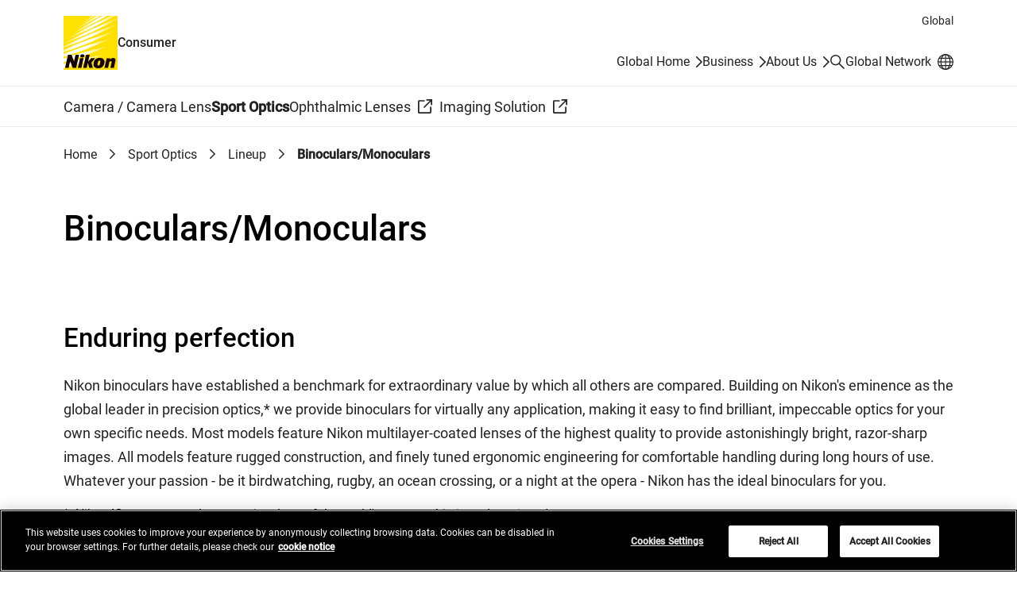

--- FILE ---
content_type: text/html
request_url: https://imaging.nikon.com/sport-optics/lineup/binoculars/
body_size: 18829
content:
<!doctype html>
<html lang="en" class="no-js">
<head>
<meta charset="utf-8">
<title>Binoculars/Monoculars | Lineup | Nikon Consumer</title>
<meta name="viewport" content="width=device-width, initial-scale=1">
<meta name="format-detection" content="telephone=no">
<!--JSオン／オフ環境で表示を切り替えるための処理-->
<script>document.documentElement.classList.replace("no-js", "js");</script>

<!-- OptanonConsentNoticeStart -->
<script src="https://cdn.cookielaw.org/scripttemplates/otSDKStub.js" data-document-language="true" type="text/javascript" charset="UTF-8" data-domain-script="026dbeaa-e6fc-422e-9229-267dd9387806" ></script>
<script type="text/javascript">
function OptanonWrapper() { }
</script>
<!-- OptanonConsentNoticeEnd -->

<script type="text/plain" class="optanon-category-C0003">(function(){var styleTag = document.createElement('style');styleTag.innerText = ".onetrust-movie-overlay-C0003{display:none;}";document.getElementsByTagName('head')[0].insertAdjacentElement('beforeend', styleTag);})();</script>
<script type="text/plain" class="optanon-category-C0004">(function(){var styleTag = document.createElement('style');styleTag.innerText = ".onetrust-movie-overlay-C0004{display:none;}";document.getElementsByTagName('head')[0].insertAdjacentElement('beforeend', styleTag);})();</script>

<link rel="stylesheet" href="/assets/css/common_en.css">
<!-- local css -->
<link rel="stylesheet" href="/sport-optics/assets/css/style.css">
<!-- /local css -->
<script src="/assets/js/common_en.js" defer></script>
<script type="text/plain" class="optanon-category-C0002" src="//rt.nc0006rtbc.nikon.com/bcx/rt_tag.js" onload="bcxBeacon.send()"></script>
<script type="text/javascript">
function click_send(s) {
if(typeof(bcxBeacon) != "undefined"){
bcxBeacon.setAltName(s);
bcxBeacon.send();
}}
</script>

</head>
<body class="Page">
<div class="wrapper">
<div class="head-navi">
<div class="head-navi-inner">
<aside class="country-selector">
<div class="country-selector-inner">
<div class="country-selector_content">
<div class="country-selector_text">
<label for="country-selector_select"><span class="country-selector_heading">Select your country/region.</span><br>You are in our Global Site.</label>
</div>
<div class="country-selector_form">
<template class="country-selector_template">
<select id="country-selector_select">
<option class="country-selector_current"></option>
<option class="country-selector_network">Change your location</option>
</select>
</template>
<a class="country-selector_go" href="https://www.nikon.com/network/"><span>Go</span></a>
</div>
</div>
<button class="country-selector_close"><span class="u-visually-hidden">Close</span></button>
</div>
</aside>
<script src="https://www.nikon.com/assets/js/country-selector/country-list_en.js"></script>
<script type="text/plain" src="/assets/js/country-selector/set-cookie_en.js" class="optanon-category-C0003"></script>

<header class="header" id="header">
<div class="header-inner">
<div class="header__region">Global</div>
<div class="header__logoSet">
<h1 class="header__logo"><a href="https://www.nikon.com/consumer/"><img src="/assets/img/logo.svg" width="68" height="68" alt="Nikon"></a></h1>
<span class="header__site-type">Consumer</span>
</div>
<div class="header__utility">
<ul class="header__utility__links">
<li class="header__utility__link header__utility__sites"><a href="https://www.nikon.com/">Global Home</a></li>
<li class="header__utility__link header__utility__sites"><a href="https://www.nikon.com/business/">Business</a></li>
<li class="header__utility__link header__utility__sites"><a href="https://www.nikon.com/company/">About Us</a></li>
<li class="header__utility__search"><a class="header__search-button" href="https://www.nikon.com/consumer/search/"><span class="u-visually-hidden">Search</span></a></li>
<li class="header__utility__global"><a href="https://www.nikon.com/network/"><span class="header__utility__global-label">Global Network</span></a></li>
</ul>
</div>
</div>
<div class="header__search">
<div class="header__search-inner">
<div class="header__search__form" role="search">
<form id="commonSearch" class="commonSearch" name="commonSearch" action="https://www.nikon.com/consumer/search/" method="get">
<label for="searchKeyword">Search keyword(s)</label>
<input type="hidden" value="1:b2c" name="r">
<input type="text" id="searchKeyword" name="q" size="20" placeholder="Enter the product or service you are searching for."><button type="submit"><span class="u-visually-hidden">Search</span></button>
</form>
</div>
</div>
</div>

</header><!-- /.header -->

<nav class="global-navi global-navi--border">
<div class="global-navi-inner">
<h2 class="u-visually-hidden" id="global-navi-label">Global Navigation</h2>
<div class="global-navi__button">
<button>
<span class="u-visually-hidden global-navi__button__label">Menu</span>
<span class="global-navi__hamburger">
<span class="global-navi__hamburger_bar1"></span>
<span class="global-navi__hamburger_bar2"></span>
<span class="global-navi__hamburger_bar3"></span>
</span>
</button>
</div>
<div class="global-navi__wrap">
<ul class="global-navi__menuBar">
<li class="global-navi__menuItem">
<div class="global-navi__category">
<a class="global-navi__category__anchor has--sub" href="https://www.nikon.com/consumer/#camera" data-category="imaging">Camera / Camera Lens</a>
</div>
<div class="global-navi__submenu">
<div class="global-navi__submenu-inner">
<p class="global-navi__submenu__title"><a href="https://www.nikon.com/consumer/#camera">Camera / Camera Lens : Top</a></p>
<ul class="global-navi__submenu__links">
<li class="global-navi__submenu__link"><a href="/imaging/lineup/">Lineup</a></li>
<li class="global-navi__submenu__link"><a href="/imaging/information/">Information</a></li>
<li class="global-navi__submenu__link"><a href="/imaging/support/">Support</a></li>
</ul>
<div class="global-navi__submenu__close"><button><span class="u-visually-hidden">Close</span></button></div>
</div>
</div>
</li>
<li class="global-navi__menuItem">
<div class="global-navi__category">
<a class="global-navi__category__anchor has--sub" href="https://www.nikon.com/consumer/#sport-optics" data-category="sport-optics">Sport Optics</a>
</div>
<div class="global-navi__submenu">
<div class="global-navi__submenu-inner">
<p class="global-navi__submenu__title"><a href="https://www.nikon.com/consumer/#sport-optics">Sport Optics : Top</a></p>
<ul class="global-navi__submenu__links">
<li class="global-navi__submenu__link"><a href="/sport-optics/lineup/">Lineup</a></li>
<li class="global-navi__submenu__link"><a href="/sport-optics/guide/">Sport Optics Guide</a></li>
<li class="global-navi__submenu__link"><a href="https://imaging.nikon.com/sport-optics/best/" target="_blank" onclick="click_send('/External-link_imaging.nikon.com/sport-optics/best/'); return true;">How to make the best use of binoculars<span class="c-icon"><img src="/assets/img/icon_link-ext.svg" width="16" height="16" alt="Open in a new window"></span></a></li>
</ul>
<div class="global-navi__submenu__close"><button><span class="u-visually-hidden">Close</span></button></div>
</div>
</div>
</li>
<li class="global-navi__menuItem">
<div class="global-navi__category">
<a class="global-navi__category__anchor has--icon" href="https://www.nikonlenswear.com/" target="_blank"><span class="global-navi__category__anchor-text">Ophthalmic Lenses</span><span class="c-icon"><img class="global-navi__icon-white" src="/assets/img/icon_link-ext-white.svg" width="16" height="16" alt="Open in a new window"><img class="global-navi__icon-black" src="/assets/img/icon_link-ext.svg" width="16" height="16" alt="Open in a new window"></span></a>
</div>
</li>
<li class="global-navi__menuItem">
<div class="global-navi__category">
<a class="global-navi__category__anchor has--icon" href="https://www.creates.nikon.com/en/" target="_blank"><span class="global-navi__category__anchor-text">Imaging Solution</span><span class="c-icon"><img class="global-navi__icon-white" src="/assets/img/icon_link-ext-white.svg" width="16" height="16" alt="Open in a new window"><img class="global-navi__icon-black" src="/assets/img/icon_link-ext.svg" width="16" height="16" alt="Open in a new window"></span></a>
</div>
</li>
</ul>
<div class="global-navi__utility">
<ul class="global-navi__utility__links">
</ul>
</div>
</div>
</div>
</nav><!-- /.global-navi -->

</div><!-- /.head-navi-inner -->
</div><!-- /.head-navi -->

<nav class="c-breadcrumb" aria-label="BreadcrumbList">
<ol>
<li><a href="https://www.nikon.com/consumer/">Home</a></li>
<li><a href="https://www.nikon.com/consumer/#sport-optics">Sport Optics</a></li>
<li><a href="/sport-optics/lineup/">Lineup</a></li>
<li><a aria-current="page">Binoculars/Monoculars</a></li>
</ol>
</nav><!-- /.c-breadcrumb -->

<main class="main">
<div class="main-inner">
<h1 class="c-heading-a">Binoculars/Monoculars</h1>
<h2 class="c-heading-b">Enduring perfection</h2>
<p class="c-text">Nikon binoculars have established a benchmark for extraordinary value by which all others are compared. Building on Nikon's eminence as the global leader in precision optics,* we provide binoculars for virtually any application, making it easy to find brilliant, impeccable optics for your own specific needs. Most models feature Nikon multilayer-coated lenses of the highest quality to provide astonishingly bright, razor-sharp images. All models feature rugged construction, and finely tuned ergonomic engineering for comfortable handling during long hours of use. Whatever your passion - be it birdwatching, rugby, an ocean crossing, or a night at the opera - Nikon has the ideal binoculars for you.</p>
<ol class="c-list c-list--optional c-list--note-black">
<li><span class="c-list__marker">*</span>Nikon IC steppers produce a major share of the world's most sophisticated semiconductors.</li>
</ol><!-- /.c-list -->
<div class="c-link-block c-link-block--col4">
<div class="c-link-block__item">
<a href="./wx/" class="c-link-block__item__link">
<h3 class="c-link-block__item__title c-block_mod"><span>WX</span></h3>
<div class="c-link-block__item__image"><img src="/sport-optics/lineup/binoculars/img/lineup12_wx.jpg" width="1000" height="616" alt=""></div>
</a>
</div>
<div class="c-link-block__item">
<a href="./edg/" class="c-link-block__item__link">
<h3 class="c-link-block__item__title c-block_mod"><span>EDG</span></h3>
<div class="c-link-block__item__image"><img src="/sport-optics/lineup/binoculars/img/lineup01_edg.jpg" width="1000" height="616" alt=""></div>
</a>
</div>
<div class="c-link-block__item">
<a href="./monarch/" class="c-link-block__item__link">
<h3 class="c-link-block__item__title c-block_mod"><span>MONARCH</span></h3>
<div class="c-link-block__item__image"><img src="/sport-optics/lineup/binoculars/img/lineup02_monarch.jpg" width="1000" height="616" alt=""></div>
</a>
</div>
<div class="c-link-block__item">
<a href="./prostaff/" class="c-link-block__item__link">
<h3 class="c-link-block__item__title c-block_mod"><span>PROSTAFF</span></h3>
<div class="c-link-block__item__image"><img src="/sport-optics/lineup/binoculars/img/lineup03_prostaff.jpg" width="1000" height="616" alt=""></div>
</a>
</div>
<div class="c-link-block__item">
<a href="./aculon/" class="c-link-block__item__link">
<h3 class="c-link-block__item__title c-block_mod"><span>ACULON</span></h3>
<div class="c-link-block__item__image"><img src="/sport-optics/lineup/binoculars/img/lineup04_aculon.jpg" width="1000" height="616" alt=""></div>
</a>
</div>
<div class="c-link-block__item">
<a href="./highgrade/" class="c-link-block__item__link">
<h3 class="c-link-block__item__title c-block_mod"><span>High Grade</span></h3>
<div class="c-link-block__item__image"><img src="/sport-optics/lineup/binoculars/img/lineup05_highgrade.jpg" width="1000" height="616" alt=""></div>
</a>
</div>
<div class="c-link-block__item">
<a href="./standard/" class="c-link-block__item__link">
<h3 class="c-link-block__item__title c-block_mod"><span>Standard</span></h3>
<div class="c-link-block__item__image"><img src="/sport-optics/lineup/binoculars/img/lineup06_standard.jpg" width="1000" height="616" alt=""></div>
</a>
</div>
<div class="c-link-block__item">
<a href="./compact/" class="c-link-block__item__link">
<h3 class="c-link-block__item__title c-block_mod"><span>Compact</span></h3>
<div class="c-link-block__item__image"><img src="/sport-optics/lineup/binoculars/img/lineup07_compact.jpg" width="1000" height="616" alt=""></div>
</a>
</div>
<div class="c-link-block__item">
<a href="./elegant/" class="c-link-block__item__link">
<h3 class="c-link-block__item__title c-block_mod"><span>Elegant Compact</span></h3>
<div class="c-link-block__item__image"><img src="/sport-optics/lineup/binoculars/img/lineup08_elegant.jpg" width="1000" height="616" alt=""></div>
</a>
</div>
<div class="c-link-block__item">
<a href="./marine/" class="c-link-block__item__link">
<h3 class="c-link-block__item__title c-block_mod"><span>Marine</span></h3>
<div class="c-link-block__item__image"><img src="/sport-optics/lineup/binoculars/img/lineup09_marine.jpg" width="1000" height="616" alt=""></div>
</a>
</div>
<div class="c-link-block__item">
<a href="./nature/" class="c-link-block__item__link">
<h3 class="c-link-block__item__title c-block_mod"><span>Nature Watching</span></h3>
<div class="c-link-block__item__image"><img src="/sport-optics/lineup/binoculars/img/lineup10_nature.jpg" width="1000" height="616" alt=""></div>
</a>
</div>
<div class="c-link-block__item">
<a href="./accessory/" class="c-link-block__item__link">
<h3 class="c-link-block__item__title c-block_mod"><span>Binocular Accessories</span></h3>
<div class="c-link-block__item__image"><img src="/sport-optics/lineup/binoculars/img/lineup11_accessory.jpg" width="1000" height="616" alt=""></div>
</a>
</div>
</div><!-- /.c-link-block -->
</div><!-- /.main-inner -->
<div class="local-navi">
<div class="local-navi__inner">
<h2 class="local-navi__heading"><a href="/sport-optics/lineup/">Lineup</a></h2>
<ul class="local-navi__links">
<li><a href="/sport-optics/lineup/binoculars/">Binoculars / Monoculars</a></li>
<li><a href="/sport-optics/lineup/scopes/">Fieldscopes</a></li>
<li><a href="/sport-optics/lineup/dsystem/">Digiscoping System</a></li>
<li><a href="/sport-optics/lineup/fmicroscope/">Fieldmicroscopes</a></li>
<li><a href="/sport-optics/lineup/loupe/">Loupes</a></li>
<li><a href="/sport-optics/lineup/laser/">Laser Rangefinders</a></li>
<li><a href="/sport-optics/lineup/stabi/">Stabilized Binoculars</a></li>
<li><a href="/sport-optics/lineup/largebino/">Binocular Telescope</a></li>
<li><a href="/sport-optics/lineup/dl/">Brochure Download</a></li>
</ul><!-- /.local-navi__links -->
</div>
</div><!-- /.local-navi -->

</main>
<nav class="footer-sitemap" aria-label="Site Map">
<div class="footer-sitemap-inner">
<ul class="footer-sitemap__menu footer-sitemap__menu--col4">
<li class="footer-sitemap__menuItem">
<div class="footer-sitemap__category"><a class="footer-sitemap__category__anchor has--sub" href="https://www.nikon.com/consumer/#camera">Camera / Camera Lens</a></div>
<ul class="footer-sitemap__links">
<li class="footer-sitemap__link footer-sitemap__link--top"><a href="https://www.nikon.com/consumer/#camera">Camera / Camera Lens : Top</a></li>
<li class="footer-sitemap__link"><a href="/imaging/lineup/">Lineup</a></li>
<li class="footer-sitemap__link"><a href="/imaging/information/">Information</a></li>
<li class="footer-sitemap__link"><a href="/imaging/support/">Support</a></li>
</ul>
</li>
<li class="footer-sitemap__menuItem">
<div class="footer-sitemap__category"><a class="footer-sitemap__category__anchor has--sub" href="https://www.nikon.com/consumer/#sport-optics">Sport Optics</a></div>
<ul class="footer-sitemap__links">
<li class="footer-sitemap__link footer-sitemap__link--top"><a href="https://www.nikon.com/consumer/#sport-optics">Sport Optics : Top</a></li>
<li class="footer-sitemap__link"><a href="/sport-optics/lineup/">Lineup</a></li>
<li class="footer-sitemap__link"><a href="/sport-optics/guide/">Sport Optics Guide</a></li>
<li class="footer-sitemap__link"><a href="https://imaging.nikon.com/sport-optics/best/" target="_blank" onclick="click_send('/External-link_imaging.nikon.com/sport-optics/best/'); return true;">How to make the best use of binoculars<span class="c-icon"><img src="/assets/img/icon_link-ext-white.svg" width="16" height="16" alt="Open in a new window"></span></a></li>
</ul>
</li>
<li class="footer-sitemap__menuItem">
<div class="footer-sitemap__category"><a class="footer-sitemap__category__anchor" href="https://www.nikonlenswear.com/" target="_blank">Ophthalmic Lenses<span class="c-icon"><img src="/assets/img/icon_link-ext-white.svg" width="16" height="16" alt="Open in a new window"></span></a></div>
</li>
<li class="footer-sitemap__menuItem">
<div class="footer-sitemap__category"><a class="footer-sitemap__category__anchor" href="https://www.creates.nikon.com/en/" target="_blank">Imaging Solution<span class="c-icon"><img src="/assets/img/icon_link-ext-white.svg" width="16" height="16" alt="Open in a new window"></span></a></div>
</li>
</ul>
</div>
</nav><!-- /.footer-sitemap -->

<footer class="footer">
<div class="footer__row footer__row--border">
<div class="footer__row-inner">
<div class="footer__divider2">
<div class="footer__utility">
<ul class="footer__utility__links">
<li class="footer__utility__link"><a href="https://www.nikon.com/contacts/">Contacts</a></li>
<li class="footer__utility__link"><a href="https://www.nikon.com/privacy/">Privacy Management</a></li>
<li class="footer__utility__link"><a href="https://www.nikon.com/privacy_sitenotice/">Website Privacy Notice</a></li>
<li class="footer__utility__link"><a href="https://www.nikon.com/usage/">Terms of Use</a></li>
<li class="footer__utility__link"><a href="/cookie/">Cookie Notice</a></li>
<li class="footer__utility__link"><a href="javascript:void(0);" onclick="window.OneTrust && window.OneTrust.ToggleInfoDisplay(); return false;">Cookie Settings</a></li>
<li class="footer__utility__link"><a href="javascript:void(0);" onclick="window.OneTrust && window.OneTrust.ToggleInfoDisplay(); return false;">Do Not Sell or Share My Personal Information</a></li>
</ul>
</div>
<div class="footer__globalSite">
<a href="https://www.nikon.com/network/">Global Network</a>
</div>
<div class="footer__logo">
<p class="footer__copyright">&copy; 2025 Nikon Corporation</p>
</div>
</div>
</div>
</div>
<p class="c-link-pagetop"><a href="#header"><span class="u-visually-hidden">Return to the top of the page</span></a></p>
</footer><!-- /.footer -->

</div><!-- /.wrapper -->
</body>
</html>

</div><!-- /.wrapper -->
</body>
</html>

--- FILE ---
content_type: text/css
request_url: https://imaging.nikon.com/assets/css/common_en.css
body_size: 204849
content:
@charset "UTF-8";


/*! normalize.css v8.0.1 | MIT License | github.com/necolas/normalize.css */
/* Document
   ========================================================================== */
/**
 * 1. Correct the line height in all browsers.
 * 2. Prevent adjustments of font size after orientation changes in iOS.
 */
html {
  line-height: 1.15;
  /* 1 */
  -webkit-text-size-adjust: 100%;
  /* 2 */
}

/* Sections
   ========================================================================== */
/**
 * Remove the margin in all browsers.
 */
body {
  margin: 0;
}

/**
 * Render the `main` element consistently in IE.
 */
main {
  display: block;
}

/**
 * Correct the font size and margin on `h1` elements within `section` and
 * `article` contexts in Chrome, Firefox, and Safari.
 */
h1 {
  font-size: 2em;
  margin: 0.67em 0;
}

/* Grouping content
   ========================================================================== */
/**
 * 1. Add the correct box sizing in Firefox.
 * 2. Show the overflow in Edge and IE.
 */
hr {
  box-sizing: content-box;
  /* 1 */
  height: 0;
  /* 1 */
  overflow: visible;
  /* 2 */
}

/**
 * 1. Correct the inheritance and scaling of font size in all browsers.
 * 2. Correct the odd `em` font sizing in all browsers.
 */
pre {
  font-family: monospace, monospace;
  /* 1 */
  font-size: 1em;
  /* 2 */
}

/* Text-level semantics
   ========================================================================== */
/**
 * Remove the gray background on active links in IE 10.
 */
a {
  background-color: transparent;
}

/**
 * 1. Remove the bottom border in Chrome 57-
 * 2. Add the correct text decoration in Chrome, Edge, IE, Opera, and Safari.
 */
abbr[title] {
  border-bottom: none;
  /* 1 */
  text-decoration: underline;
  /* 2 */
  text-decoration: underline dotted;
  /* 2 */
}

/**
 * Add the correct font weight in Chrome, Edge, and Safari.
 */
b,
strong {
  font-weight: bolder;
}

/**
 * 1. Correct the inheritance and scaling of font size in all browsers.
 * 2. Correct the odd `em` font sizing in all browsers.
 */
code,
kbd,
samp {
  font-family: monospace, monospace;
  /* 1 */
  font-size: 1em;
  /* 2 */
}

/**
 * Add the correct font size in all browsers.
 */
small {
  font-size: 80%;
}

/**
 * Prevent `sub` and `sup` elements from affecting the line height in
 * all browsers.
 */
sub,
sup {
  font-size: 75%;
  line-height: 0;
  position: relative;
  vertical-align: baseline;
}

sub {
  bottom: -0.25em;
}

sup {
  top: -0.5em;
}

/* Embedded content
   ========================================================================== */
/**
 * Remove the border on images inside links in IE 10.
 */
img {
  border-style: none;
}

/* Forms
   ========================================================================== */
/**
 * 1. Change the font styles in all browsers.
 * 2. Remove the margin in Firefox and Safari.
 */
button,
input,
optgroup,
select,
textarea {
  font-family: inherit;
  /* 1 */
  font-size: 100%;
  /* 1 */
  line-height: 1.15;
  /* 1 */
  margin: 0;
  /* 2 */
}

/**
 * Show the overflow in IE.
 * 1. Show the overflow in Edge.
 */
button,
input {
  /* 1 */
  overflow: visible;
}

/**
 * Remove the inheritance of text transform in Edge, Firefox, and IE.
 * 1. Remove the inheritance of text transform in Firefox.
 */
button,
select {
  /* 1 */
  text-transform: none;
}

/**
 * Correct the inability to style clickable types in iOS and Safari.
 */
button,
[type="button"],
[type="reset"],
[type="submit"] {
  -webkit-appearance: button;
}

/**
 * Remove the inner border and padding in Firefox.
 */
button::-moz-focus-inner,
[type="button"]::-moz-focus-inner,
[type="reset"]::-moz-focus-inner,
[type="submit"]::-moz-focus-inner {
  border-style: none;
  padding: 0;
}

/**
 * Restore the focus styles unset by the previous rule.
 */
button:-moz-focusring,
[type="button"]:-moz-focusring,
[type="reset"]:-moz-focusring,
[type="submit"]:-moz-focusring {
  outline: 1px dotted ButtonText;
}

/**
 * Correct the padding in Firefox.
 */
fieldset {
  padding: 0.35em 0.75em 0.625em;
}

/**
 * 1. Correct the text wrapping in Edge and IE.
 * 2. Correct the color inheritance from `fieldset` elements in IE.
 * 3. Remove the padding so developers are not caught out when they zero out
 *    `fieldset` elements in all browsers.
 */
legend {
  box-sizing: border-box;
  /* 1 */
  color: inherit;
  /* 2 */
  display: table;
  /* 1 */
  max-width: 100%;
  /* 1 */
  padding: 0;
  /* 3 */
  white-space: normal;
  /* 1 */
}

/**
 * Add the correct vertical alignment in Chrome, Firefox, and Opera.
 */
progress {
  vertical-align: baseline;
}

/**
 * Remove the default vertical scrollbar in IE 10+.
 */
textarea {
  overflow: auto;
}

/**
 * 1. Add the correct box sizing in IE 10.
 * 2. Remove the padding in IE 10.
 */
[type="checkbox"],
[type="radio"] {
  box-sizing: border-box;
  /* 1 */
  padding: 0;
  /* 2 */
}

/**
 * Correct the cursor style of increment and decrement buttons in Chrome.
 */
[type="number"]::-webkit-inner-spin-button,
[type="number"]::-webkit-outer-spin-button {
  height: auto;
}

/**
 * 1. Correct the odd appearance in Chrome and Safari.
 * 2. Correct the outline style in Safari.
 */
[type="search"] {
  -webkit-appearance: textfield;
  /* 1 */
  outline-offset: -2px;
  /* 2 */
}

/**
 * Remove the inner padding in Chrome and Safari on macOS.
 */
[type="search"]::-webkit-search-decoration {
  -webkit-appearance: none;
}

/**
 * 1. Correct the inability to style clickable types in iOS and Safari.
 * 2. Change font properties to `inherit` in Safari.
 */
::-webkit-file-upload-button {
  -webkit-appearance: button;
  /* 1 */
  font: inherit;
  /* 2 */
}

/* Interactive
   ========================================================================== */
/*
 * Add the correct display in Edge, IE 10+, and Firefox.
 */
details {
  display: block;
}

/*
 * Add the correct display in all browsers.
 */
summary {
  display: list-item;
}

/* Misc
   ========================================================================== */
/**
 * Add the correct display in IE 10+.
 */
template {
  display: none;
}

/**
 * Add the correct display in IE 10.
 */
[hidden] {
  display: none;
}

/* Magnific Popup CSS */
.mfp-bg {
  top: 0;
  left: 0;
  width: 100%;
  height: 100%;
  z-index: 1042;
  overflow: hidden;
  position: fixed;
  background: #0b0b0b;
  opacity: 0.8;
  filter: alpha(opacity=80);
}

.mfp-wrap {
  top: 0;
  left: 0;
  width: 100%;
  height: 100%;
  z-index: 1043;
  position: fixed;
  outline: none !important;
  -webkit-backface-visibility: hidden;
}

.mfp-container {
  text-align: center;
  position: absolute;
  width: 100%;
  height: 100%;
  left: 0;
  top: 0;
  padding: 0 8px;
  box-sizing: border-box;
}

.mfp-container:before {
  content: '';
  display: inline-block;
  height: 100%;
  vertical-align: middle;
}

.mfp-align-top .mfp-container:before {
  display: none;
}

.mfp-content {
  position: relative;
  display: inline-block;
  vertical-align: middle;
  margin: 0 auto;
  text-align: left;
  z-index: 1045;
}

.mfp-inline-holder .mfp-content,
.mfp-ajax-holder .mfp-content {
  width: 100%;
  cursor: auto;
}

.mfp-ajax-cur {
  cursor: progress;
}

.mfp-zoom-out-cur, .mfp-zoom-out-cur .mfp-image-holder .mfp-close {
  cursor: zoom-out;
}

.mfp-zoom {
  cursor: pointer;
  cursor: zoom-in;
}

.mfp-auto-cursor .mfp-content {
  cursor: auto;
}

.mfp-close,
.mfp-arrow,
.mfp-preloader,
.mfp-counter {
  -webkit-user-select: none;
  -moz-user-select: none;
  -ms-user-select: none;
  user-select: none;
}

.mfp-loading.mfp-figure {
  display: none;
}

.mfp-hide {
  display: none !important;
}

.mfp-preloader {
  color: #CCC;
  position: absolute;
  top: 50%;
  width: auto;
  text-align: center;
  margin-top: -0.8em;
  left: 8px;
  right: 8px;
  z-index: 1044;
}

.mfp-preloader a {
  color: #CCC;
}

.mfp-preloader a:hover {
  color: #FFF;
}

.mfp-s-ready .mfp-preloader {
  display: none;
}

.mfp-s-error .mfp-content {
  display: none;
}

button.mfp-close,
button.mfp-arrow {
  overflow: visible;
  cursor: pointer;
  background: transparent;
  border: 0;
  -webkit-appearance: none;
  display: block;
  outline: none;
  padding: 0;
  z-index: 1046;
  box-shadow: none;
}

button::-moz-focus-inner {
  padding: 0;
  border: 0;
}

.mfp-close {
  width: 44px;
  height: 44px;
  line-height: 44px;
  position: absolute;
  right: 0;
  top: 0;
  text-decoration: none;
  text-align: center;
  opacity: 0.65;
  filter: alpha(opacity=65);
  padding: 0 0 18px 10px;
  color: #FFF;
  font-style: normal;
  font-size: 28px;
  font-family: Arial, Baskerville, monospace;
}

.mfp-close:hover,
.mfp-close:focus {
  opacity: 1;
  filter: alpha(opacity=100);
}

.mfp-close:active {
  top: 1px;
}

.mfp-close-btn-in .mfp-close {
  color: #333;
}

.mfp-image-holder .mfp-close,
.mfp-iframe-holder .mfp-close {
  color: #FFF;
  right: -6px;
  text-align: right;
  padding-right: 6px;
  width: 100%;
}

.mfp-counter {
  position: absolute;
  top: 0;
  right: 0;
  color: #CCC;
  font-size: 12px;
  line-height: 18px;
  white-space: nowrap;
}

.mfp-arrow {
  position: absolute;
  opacity: 0.65;
  filter: alpha(opacity=65);
  margin: 0;
  top: 50%;
  margin-top: -55px;
  padding: 0;
  width: 90px;
  height: 110px;
  -webkit-tap-highlight-color: transparent;
}

.mfp-arrow:active {
  margin-top: -54px;
}

.mfp-arrow:hover,
.mfp-arrow:focus {
  opacity: 1;
  filter: alpha(opacity=100);
}

.mfp-arrow:before,
.mfp-arrow:after,
.mfp-arrow .mfp-b,
.mfp-arrow .mfp-a {
  content: '';
  display: block;
  width: 0;
  height: 0;
  position: absolute;
  left: 0;
  top: 0;
  margin-top: 35px;
  margin-left: 35px;
  border: medium inset transparent;
}

.mfp-arrow:after,
.mfp-arrow .mfp-a {
  border-top-width: 13px;
  border-bottom-width: 13px;
  top: 8px;
}

.mfp-arrow:before,
.mfp-arrow .mfp-b {
  border-top-width: 21px;
  border-bottom-width: 21px;
  opacity: 0.7;
}

.mfp-arrow-left {
  left: 0;
}

.mfp-arrow-left:after,
.mfp-arrow-left .mfp-a {
  border-right: 17px solid #FFF;
  margin-left: 31px;
}

.mfp-arrow-left:before,
.mfp-arrow-left .mfp-b {
  margin-left: 25px;
  border-right: 27px solid #3F3F3F;
}

.mfp-arrow-right {
  right: 0;
}

.mfp-arrow-right:after,
.mfp-arrow-right .mfp-a {
  border-left: 17px solid #FFF;
  margin-left: 39px;
}

.mfp-arrow-right:before,
.mfp-arrow-right .mfp-b {
  border-left: 27px solid #3F3F3F;
}

.mfp-iframe-holder {
  padding-top: 40px;
  padding-bottom: 40px;
}

.mfp-iframe-holder .mfp-content {
  line-height: 0;
  width: 100%;
  max-width: 900px;
}

.mfp-iframe-holder .mfp-close {
  top: -40px;
}

.mfp-iframe-scaler {
  width: 100%;
  height: 0;
  overflow: hidden;
  padding-top: 56.25%;
}

.mfp-iframe-scaler iframe {
  position: absolute;
  display: block;
  top: 0;
  left: 0;
  width: 100%;
  height: 100%;
  box-shadow: 0 0 8px rgba(0, 0, 0, 0.6);
  background: #000;
}

/* Main image in popup */
img.mfp-img {
  width: auto;
  max-width: 100%;
  height: auto;
  display: block;
  line-height: 0;
  box-sizing: border-box;
  padding: 40px 0 40px;
  margin: 0 auto;
}

/* The shadow behind the image */
.mfp-figure {
  line-height: 0;
}

.mfp-figure:after {
  content: '';
  position: absolute;
  left: 0;
  top: 40px;
  bottom: 40px;
  display: block;
  right: 0;
  width: auto;
  height: auto;
  z-index: -1;
  box-shadow: 0 0 8px rgba(0, 0, 0, 0.6);
  background: #444;
}

.mfp-figure small {
  color: #BDBDBD;
  display: block;
  font-size: 12px;
  line-height: 14px;
}

.mfp-figure figure {
  margin: 0;
}

.mfp-bottom-bar {
  margin-top: -36px;
  position: absolute;
  top: 100%;
  left: 0;
  width: 100%;
  cursor: auto;
}

.mfp-title {
  text-align: left;
  line-height: 18px;
  color: #F3F3F3;
  word-wrap: break-word;
  padding-right: 36px;
}

.mfp-image-holder .mfp-content {
  max-width: 100%;
}

.mfp-gallery .mfp-image-holder .mfp-figure {
  cursor: pointer;
}

@media screen and (max-width: 800px) and (orientation: landscape), screen and (max-height: 300px) {
  /**
       * Remove all paddings around the image on small screen
       */
  .mfp-img-mobile .mfp-image-holder {
    padding-left: 0;
    padding-right: 0;
  }
  .mfp-img-mobile img.mfp-img {
    padding: 0;
  }
  .mfp-img-mobile .mfp-figure:after {
    top: 0;
    bottom: 0;
  }
  .mfp-img-mobile .mfp-figure small {
    display: inline;
    margin-left: 5px;
  }
  .mfp-img-mobile .mfp-bottom-bar {
    background: rgba(0, 0, 0, 0.6);
    bottom: 0;
    margin: 0;
    top: auto;
    padding: 3px 5px;
    position: fixed;
    box-sizing: border-box;
  }
  .mfp-img-mobile .mfp-bottom-bar:empty {
    padding: 0;
  }
  .mfp-img-mobile .mfp-counter {
    right: 5px;
    top: 3px;
  }
  .mfp-img-mobile .mfp-close {
    top: 0;
    right: 0;
    width: 35px;
    height: 35px;
    line-height: 35px;
    background: rgba(0, 0, 0, 0.6);
    position: fixed;
    text-align: center;
    padding: 0;
  }
}

@media all and (max-width: 900px) {
  .mfp-arrow {
    -ms-transform: scale(0.75);
    transform: scale(0.75);
  }
  .mfp-arrow-left {
    -ms-transform-origin: 0;
    transform-origin: 0;
  }
  .mfp-arrow-right {
    -ms-transform-origin: 100%;
    transform-origin: 100%;
  }
  .mfp-container {
    padding-left: 6px;
    padding-right: 6px;
  }
}

.mfp-ie7 .mfp-img {
  padding: 0;
}

.mfp-ie7 .mfp-bottom-bar {
  width: 600px;
  left: 50%;
  margin-left: -300px;
  margin-top: 5px;
  padding-bottom: 5px;
}

.mfp-ie7 .mfp-container {
  padding: 0;
}

.mfp-ie7 .mfp-content {
  padding-top: 44px;
}

.mfp-ie7 .mfp-close {
  top: 0;
  right: 0;
  padding-top: 0;
}

/*-------------------------------------------------------------------------
Core
--------------------------------------------------------------------------*/
/* noto-sans-regular - latin-ext_latin */
@font-face {
  font-family: 'Roboto';
  font-style: normal;
  font-weight: 400;
  src: local(""), url("../font/roboto-v29-latin-ext_latin-regular.woff2") format("woff2"), url("../font/roboto-v29-latin-ext_latin-regular.woff") format("woff");
  /* Chrome 6+, Firefox 3.6+, IE 9+, Safari 5.1+ */
}

/* noto-sans-500 - latin-ext_latin */
@font-face {
  font-family: 'Roboto';
  font-style: normal;
  font-weight: 500;
  src: local(""), url("../font/roboto-v29-latin-ext_latin-500.woff2") format("woff2"), url("../font/roboto-v29-latin-ext_latin-500.woff") format("woff");
  /* Chrome 6+, Firefox 3.6+, IE 9+, Safari 5.1+ */
}

a {
  color: #222;
  text-decoration: none;
}

@media (any-hover: hover) {
  a:hover {
    text-decoration: underline;
  }
}

img {
  vertical-align: bottom;
}

figure {
  margin: 0;
}

table {
  width: 100%;
  border-collapse: collapse;
  border-spacing: 0;
}

td,
th {
  padding: 0;
}

ul,
ol {
  margin: 0;
  padding: 0;
  list-style: none;
}

dl,
dd {
  margin: 0;
}

h1,
h2,
h3,
h4,
h5,
h6 {
  font-size: 100%;
  margin: 0;
  font-weight: 500;
}

p {
  margin: 0;
}

em {
  font-weight: 700;
  font-style: normal;
}

fieldset {
  margin: 0;
  padding: 0;
  border: none;
  display: contents;
}

legend {
  display: contents;
}

html {
  font-size: 62.5%;
  min-width: 280px;
  min-height: 100vh;
  scroll-behavior: smooth;
}

body {
  font-size: 1.8rem;
  line-height: 1.4;
  font-family: "Roboto", "Helvetica", "Arial", sans-serif;
  font-weight: 400;
  color: #222;
  overflow-y: scroll;
}

body.is--global-navi-open {
  overflow-y: hidden;
  position: fixed;
  width: 100vw;
  height: 100vh;
  top: 0;
  left: 0;
  box-sizing: border-box;
}

.u-visually-hidden, .u-visually-hidden-focusable:not(:focus), .c-viewer__prev span,
.c-viewer__next span {
  position: absolute !important;
  width: 1px !important;
  height: 1px !important;
  padding: 0 !important;
  margin: -1px !important;
  overflow: hidden !important;
  clip: rect(0, 0, 0, 0) !important;
  white-space: nowrap !important;
  border: 0 !important;
}

.u-mt-00 {
  margin-top: 0 !important;
}

.u-mb-00 {
  margin-bottom: 0 !important;
}

.u-pt-00 {
  padding-top: 0 !important;
}

.u-pb-00 {
  padding-bottom: 0 !important;
}

.u-mt-01 {
  margin-top: 4px !important;
}

.u-mb-01 {
  margin-bottom: 4px !important;
}

.u-pt-01 {
  padding-top: 4px !important;
}

.u-pb-01 {
  padding-bottom: 4px !important;
}

.u-mt-02 {
  margin-top: 8px !important;
}

.u-mb-02 {
  margin-bottom: 8px !important;
}

.u-pt-02 {
  padding-top: 8px !important;
}

.u-pb-02 {
  padding-bottom: 8px !important;
}

.u-mt-03 {
  margin-top: 12px !important;
}

.u-mb-03 {
  margin-bottom: 12px !important;
}

.u-pt-03 {
  padding-top: 12px !important;
}

.u-pb-03 {
  padding-bottom: 12px !important;
}

.u-mt-04 {
  margin-top: 16px !important;
}

.u-mb-04 {
  margin-bottom: 16px !important;
}

.u-pt-04 {
  padding-top: 16px !important;
}

.u-pb-04 {
  padding-bottom: 16px !important;
}

.u-mt-05 {
  margin-top: 20px !important;
}

.u-mb-05 {
  margin-bottom: 20px !important;
}

.u-pt-05 {
  padding-top: 20px !important;
}

.u-pb-05 {
  padding-bottom: 20px !important;
}

.u-mt-06 {
  margin-top: 24px !important;
}

.u-mb-06 {
  margin-bottom: 24px !important;
}

.u-pt-06 {
  padding-top: 24px !important;
}

.u-pb-06 {
  padding-bottom: 24px !important;
}

.u-mt-07 {
  margin-top: 28px !important;
}

.u-mb-07 {
  margin-bottom: 28px !important;
}

.u-pt-07 {
  padding-top: 28px !important;
}

.u-pb-07 {
  padding-bottom: 28px !important;
}

.u-mt-08 {
  margin-top: 32px !important;
}

.u-mb-08 {
  margin-bottom: 32px !important;
}

.u-pt-08 {
  padding-top: 32px !important;
}

.u-pb-08 {
  padding-bottom: 32px !important;
}

.u-mt-09 {
  margin-top: 44px !important;
}

.u-mb-09 {
  margin-bottom: 44px !important;
}

.u-pt-09 {
  padding-top: 44px !important;
}

.u-pb-09 {
  padding-bottom: 44px !important;
}

.u-mt-10 {
  margin-top: 60px !important;
}

.u-mb-10 {
  margin-bottom: 60px !important;
}

.u-pt-10 {
  padding-top: 60px !important;
}

.u-pb-10 {
  padding-bottom: 60px !important;
}

.u-mt-11 {
  margin-top: 84px !important;
}

.u-mb-11 {
  margin-bottom: 84px !important;
}

.u-pt-11 {
  padding-top: 84px !important;
}

.u-pb-11 {
  padding-bottom: 84px !important;
}

.u-mt-12 {
  margin-top: 100px !important;
}

.u-mb-12 {
  margin-bottom: 100px !important;
}

.u-pt-12 {
  padding-top: 100px !important;
}

.u-pb-12 {
  padding-bottom: 100px !important;
}

.u-tac {
  text-align: center !important;
}

.u-tal {
  text-align: left !important;
}

.u-tar {
  text-align: right !important;
}

.u-vat {
  vertical-align: top;
}

.u-vab {
  vertical-align: bottom;
}

.u-fwb {
  font-weight: 700 !important;
}

.u-fwn {
  font-weight: 400 !important;
}

.u-red {
  color: #e10000 !important;
}

.u-wordbreak {
  word-break: break-all !important;
  word-wrap: break-word !important;
  overflow-wrap: break-word !important;
}

span.u-wordbreak {
  display: inline-block;
}

.u-nobr {
  white-space: nowrap !important;
}

.u-line {
  border-bottom: solid 1px #b3b3b3;
  margin-bottom: 24px;
  padding-bottom: 24px;
}

.u-hd-font-a {
  font-size: 4rem !important;
}

@media screen and (max-width: 519px) {
  .u-hd-font-a {
    font-size: 2.6rem !important;
  }
}

.u-hd-font-b {
  font-size: 3rem !important;
}

@media screen and (max-width: 519px) {
  .u-hd-font-b {
    font-size: 2.5rem !important;
  }
}

.u-hd-font-c {
  font-size: 2.4rem !important;
}

@media screen and (max-width: 519px) {
  .u-hd-font-c {
    font-size: 2.2rem !important;
  }
}

.u-hd-font-d {
  font-size: 2rem !important;
}

.u-hd-font-e {
  font-size: 1.8rem !important;
}

.u-hd-margin-a {
  margin-top: 60px !important;
}

@media screen and (max-width: 519px) {
  .u-hd-margin-a {
    margin-top: 44px !important;
  }
}

.u-hd-margin-b {
  margin-top: 100px !important;
}

@media screen and (max-width: 519px) {
  .u-hd-margin-b {
    margin-top: 84px !important;
  }
}

.u-hd-margin-c {
  margin-top: 32px !important;
}

.u-hd-margin-d {
  margin-top: 24px !important;
}

.u-hd-margin-e {
  margin-top: 24px !important;
}

.wrapper {
  position: relative;
}

.main {
  overflow: hidden;
  z-index: 1;
}

.main-inner {
  width: auto;
  max-width: 1280px;
  margin-right: auto;
  margin-left: auto;
  padding-left: 80px;
  padding-right: 80px;
  padding-bottom: 100px;
}

@media screen and (min-width: 520px) and (max-width: 1099px) {
  .main-inner {
    max-width: initial;
    padding-left: 32px;
    padding-right: 32px;
  }
}

@media screen and (max-width: 519px) {
  .main-inner {
    max-width: initial;
    padding-left: 16px;
    padding-right: 16px;
  }
}

@media screen and (max-width: 519px) {
  .main-inner {
    padding-bottom: 84px;
  }
}

.main-narrow {
  max-width: 1000px;
  margin: 0 auto;
}

.country-selector {
  display: none;
  background: #f3f3f3;
  color: #000;
  width: 100%;
  position: absolute;
  bottom: 100%;
}

.is--global-navi-open .country-selector {
  position: static;
  width: initial;
  bottom: initial;
}

.country-selector.is--active {
  display: block;
}

.country-selector * {
  opacity: 1;
  transition: opacity 0.2s ease-out;
}

.country-selector *.is--disabled {
  pointer-events: none;
  opacity: 0.3;
}

.country-selector-inner {
  width: auto;
  max-width: 1280px;
  margin-right: auto;
  margin-left: auto;
  padding-left: 80px;
  padding-right: 80px;
  position: relative;
  padding-top: 16px;
  padding-bottom: 16px;
}

@media screen and (min-width: 520px) and (max-width: 1099px) {
  .country-selector-inner {
    max-width: initial;
    padding-left: 32px;
    padding-right: 32px;
  }
}

@media screen and (max-width: 519px) {
  .country-selector-inner {
    max-width: initial;
    padding-left: 16px;
    padding-right: 16px;
  }
}

@media screen and (min-width: 520px) and (max-width: 959px) {
  .country-selector-inner {
    display: flex;
    justify-content: center;
  }
}

@media screen and (max-width: 519px) {
  .country-selector-inner {
    display: flex;
    justify-content: flex-start;
  }
}

.country-selector_content {
  display: flex;
  align-items: center;
  justify-content: center;
  gap: 12px 32px;
}

@media screen and (max-width: 959px) {
  .has--selector .country-selector_content {
    flex-direction: column;
    align-items: flex-start;
  }
}

@media screen and (max-width: 519px) {
  .country-selector_content {
    padding-right: 15px;
  }
}

.country-selector_text {
  font-size: 1.6rem;
}

.country-selector_text label::before {
  display: block;
  width: 0;
  height: 1px;
  margin-bottom: calc(-1px + (1 - 1.4) * 0.45em);
  content: "";
}

.country-selector_text label::after {
  display: block;
  width: 0;
  height: 1px;
  margin-top: calc(-1px + (1 - 1.4) * 0.55em);
  content: "";
}

.country-selector_heading {
  font-size: 2.3rem;
}

@media screen and (max-width: 519px) {
  .country-selector_heading {
    font-size: 1.6rem;
  }
}

.country-selector_form {
  display: flex;
  gap: 8px 16px;
  align-items: center;
  flex: 0 0 auto;
  flex-wrap: wrap;
}

#country-selector_select[disabled] {
  color: inherit;
  opacity: 0.3;
}

.country-selector_go {
  min-height: initial;
}

.country-selector_close {
  border: none;
  background: transparent;
  border-radius: 0;
  box-sizing: border-box;
  cursor: pointer;
  padding: 0;
  position: absolute;
  right: calc(80px - (44px - 14px) / 2);
  top: 50%;
  transform: translateY(-50%);
  width: 44px;
  height: 44px;
  z-index: 3;
  background: url("../img/icon_close.svg") no-repeat 50% 50%;
  background-size: 14px;
  transition: background 0.2s ease-out;
}

.country-selector_close::-webkit-search-decoration {
  display: none;
}

.country-selector_close:hover {
  opacity: 0.62;
}

@media screen and (min-width: 520px) and (max-width: 959px) {
  .country-selector_close {
    right: calc(32px - (44px - 14px) / 2);
  }
}

@media screen and (max-width: 519px) {
  .country-selector_close {
    right: calc(16px - (44px - 14px) / 2);
  }
  .has--selector .country-selector_close {
    top: calc(16px - (44px - 14px) / 2);
    transform: translateY(0);
  }
}

.header {
  z-index: 3;
  position: relative;
  background: #fff;
  border-bottom: solid 1px #eee;
}

.header .c-icon {
  width: 1em;
  height: 1em;
  margin: 0 0.5em 0.2em;
}

.header * {
  opacity: 1;
  transition: opacity 0.2s ease-out;
}

.header *.is--disabled {
  pointer-events: none;
  opacity: 0.3;
}

.header-inner {
  width: auto;
  max-width: 1280px;
  margin-right: auto;
  margin-left: auto;
  padding-left: 80px;
  padding-right: 80px;
  padding-top: 20px;
  padding-bottom: 20px;
  display: grid;
  grid-auto-columns: fit-content(100%) auto;
  gap: 16px 32px;
  align-items: start;
  justify-content: space-between;
  grid-template-areas: "logoSet region" "logoSet utility";
}

@media screen and (min-width: 520px) and (max-width: 1099px) {
  .header-inner {
    max-width: initial;
    padding-left: 32px;
    padding-right: 32px;
  }
}

@media screen and (max-width: 519px) {
  .header-inner {
    max-width: initial;
    padding-left: 16px;
    padding-right: 16px;
  }
}

@media screen and (max-width: 959px) {
  .header-inner {
    z-index: 1000;
    position: relative;
  }
}

@media screen and (max-width: 519px) {
  .header-inner {
    padding-top: 12px;
  }
}

.header__region {
  grid-area: region;
  font-size: 1.4rem;
  text-align: end;
}

.header__region::before {
  display: block;
  width: 0;
  height: 1px;
  margin-bottom: calc(-1px + (1 - 1.4) * 0.45em);
  content: "";
}

.header__region::after {
  display: block;
  width: 0;
  height: 1px;
  margin-top: calc(-1px + (1 - 1.4) * 0.55em);
  content: "";
}

.header__logoSet {
  grid-area: logoSet;
  display: flex;
  gap: 0 32px;
}

@media screen and (max-width: 519px) {
  .header__logoSet {
    gap: 0 16px;
    margin-top: 10px;
  }
}

.header__logo {
  width: 68px;
  height: 68px;
}

@media screen and (max-width: 519px) {
  .header__logo {
    width: 40px;
    height: 40px;
  }
}

.header__logo img {
  max-width: 100%;
  height: auto;
}

.header__site-type {
  grid-area: type;
  align-self: center;
  font-size: 1.6rem;
  font-weight: 500;
}

.header__utility {
  grid-area: utility;
  align-self: flex-end;
}

.header__utility ul {
  display: flex;
  justify-content: flex-end;
  align-items: center;
  gap: 0 32px;
}

.header__utility__link {
  font-size: 1.6rem;
}

.header__utility__link::before {
  display: block;
  width: 0;
  height: 1px;
  margin-bottom: calc(-1px + (1 - 1.4) * 0.45em);
  content: "";
}

.header__utility__link::after {
  display: block;
  width: 0;
  height: 1px;
  margin-top: calc(-1px + (1 - 1.4) * 0.55em);
  content: "";
}

@media print, (min-width: 960px) {
  .header__utility__link.header__utility__sites a::after {
    content: "";
    display: inline-block;
    width: 0.5em;
    height: 1em;
    margin: 0 0 0.1em 0.5em;
    vertical-align: middle;
    background: url("../img/icon_angle-right.svg") no-repeat 0 0;
    background-size: contain;
  }
  .header__utility__link.header__utility__sites a.c-link-icon::after {
    display: none;
  }
  .header__utility__link.header__utility__sites a[target="_blank"]::after {
    display: none;
  }
}

@media screen and (max-width: 959px) {
  .header__utility .header__utility__link {
    display: none;
  }
  .global-navi__utility .header__utility__link {
    display: block;
    padding: 2px 0;
  }
  .global-navi__utility .header__utility__link a {
    display: block;
    padding: 12px 0;
  }
}

.header__utility__search {
  font-size: 1.4rem;
}

@media screen and (max-width: 959px) {
  .header__utility__search {
    position: absolute;
    right: 104px;
    bottom: 10px;
  }
}

@media screen and (max-width: 519px) {
  .header__utility__search {
    right: 88px;
    bottom: 10px;
  }
}

.header__utility__global {
  font-size: 1.6rem;
}

.header__utility__global a::after {
  content: "";
  width: 1.25em;
  height: 1.25em;
  display: inline-block;
  vertical-align: text-top;
  margin: -0.05em 0 0 0.5em;
  background-image: url("../img/icon_global_gray.svg");
  background-size: contain;
}

@media print, (min-width: 960px) {
  .header__utility__global::before {
    display: block;
    width: 0;
    height: 1px;
    margin-bottom: calc(-1px + (1 - 1.4) * 0.45em);
    content: "";
  }
  .header__utility__global::after {
    display: block;
    width: 0;
    height: 1px;
    margin-top: calc(-1px + (1 - 1.4) * 0.55em);
    content: "";
  }
}

@media screen and (max-width: 959px) {
  .header__utility__global {
    position: absolute;
    right: 63px;
    bottom: 10px;
    width: 40px;
    height: 40px;
  }
  .header__utility__global a {
    display: inline-block;
    width: 100%;
    height: 100%;
  }
  .header__utility__global a:after {
    width: 100%;
    height: 100%;
    margin: -1px 0 0;
    background-size: 17px 17px;
    background-repeat: no-repeat;
    background-position: 50% 47%;
  }
}

@media screen and (max-width: 959px) and (any-hover: hover) {
  .header__utility__global a:hover {
    opacity: 0.62;
  }
}

@media screen and (max-width: 959px) and (max-width: 519px) {
  .header__utility__global {
    right: 47px;
  }
}

@media screen and (max-width: 959px) {
  .header__utility__global-label {
    position: absolute !important;
    width: 1px !important;
    height: 1px !important;
    padding: 0 !important;
    margin: -1px !important;
    overflow: hidden !important;
    clip: rect(0, 0, 0, 0) !important;
    white-space: nowrap !important;
    border: 0 !important;
  }
}

.header__utility__menu {
  display: none;
}

@media screen and (max-width: 959px) {
  .header__utility__menu {
    display: block;
  }
}

.header__search {
  display: none;
  opacity: 0;
}

.header__search.is--active {
  opacity: 1;
}

@media print, (min-width: 960px) {
  .header__search {
    transition: opacity 0.2s ease-in;
  }
}

@media screen and (max-width: 959px) {
  .header__search {
    background: #fff;
    border-bottom: solid 1px #eee;
    position: absolute;
    top: calc(100% + 1px);
    left: 0;
    width: 100%;
  }
}

.header__search-inner {
  width: auto;
  max-width: 1280px;
  margin-right: auto;
  margin-left: auto;
  padding-left: 80px;
  padding-right: 80px;
  padding-top: 12px;
  padding-bottom: 12px;
}

@media screen and (min-width: 520px) and (max-width: 1099px) {
  .header__search-inner {
    max-width: initial;
    padding-left: 32px;
    padding-right: 32px;
  }
}

@media screen and (max-width: 519px) {
  .header__search-inner {
    max-width: initial;
    padding-left: 16px;
    padding-right: 16px;
  }
}

.header__search-button {
  display: block;
  width: 20px;
  height: 20px;
  position: relative;
}

@media (any-hover: hover) {
  .header__search-button:hover {
    opacity: 0.62;
  }
}

@media screen and (max-width: 959px) {
  .header__search-button {
    width: 40px;
    height: 40px;
  }
}

.header__search-button::before, .header__search-button::after {
  content: "";
  display: block;
  width: 100%;
  height: 100%;
  position: absolute;
  top: 0;
  left: 0;
  transition: opacity 0.2s ease-out;
  background: 50% 50% no-repeat;
}

.header__search-button::before {
  background-image: url("data:image/svg+xml;charset=utf8,%3Csvg%20xmlns%3D%22http%3A%2F%2Fwww.w3.org%2F2000%2Fsvg%22%20width%3D%2220.829%22%20height%3D%2220.828%22%20viewBox%3D%220%200%2020.829%2020.828%22%3E%3Cdefs%3E%3Cstyle%3E.a%7Bfill%3Anone%3Bstroke%3A%23222%3Bstroke-linecap%3Around%3Bstroke-width%3A2px%3B%7D%3C%2Fstyle%3E%3C%2Fdefs%3E%3Cg%20transform%3D%22translate(1.414%201.414)%22%3E%3Cpath%20class%3D%22a%22%20d%3D%22M-5374.081-20264.178l18-18%22%20transform%3D%22translate(5374.082%2020282.178)%22%2F%3E%3Cpath%20class%3D%22a%22%20d%3D%22M-5356.082-20264.178l-18-18%22%20transform%3D%22translate(5374.082%2020282.178)%22%2F%3E%3C%2Fg%3E%3C%2Fsvg%3E");
  opacity: 0;
}

.header__search-button[aria-expanded="true"]::before {
  opacity: 1;
}

.header__search-button::after {
  background-image: url("../img/icon_search_gray.svg");
  background-position: 50% 50%;
  opacity: 1;
}

.header__search-button[aria-expanded="true"]::after {
  opacity: 0;
}

@media screen and (min-width: 520px) and (max-width: 959px) {
  .header__search__button {
    display: block;
    position: absolute;
    width: 50px;
    height: 64px;
    top: 20px;
    right: 50px;
    transform: translate3d(0, 0, 0);
  }
}

.header__search__form {
  max-width: 1000px;
  margin: 0 auto;
  position: relative;
}

.header__search__form form {
  display: flex;
  gap: 0 22px;
  align-items: center;
}

@media screen and (max-width: 959px) {
  .header__search__form form {
    gap: 0;
    align-items: normal;
    flex-direction: column;
  }
}

.header__search__form label {
  font-weight: 500;
}

.header__search__form input[type="text"] {
  flex-grow: 1;
  border: 1px solid #949494;
  border-radius: 22px;
  height: 44px;
  padding: 0 80px 0 calc(24px - 1px);
  box-sizing: border-box;
  font-size: 1.8rem;
  vertical-align: top;
}

.header__search__form input[type="text"]::placeholder {
  color: #6f6f6f;
}

.header__search__form input[type="text"]::-moz-placeholder {
  opacity: 1;
}

@media screen and (max-width: 959px) {
  .header__search__form input[type="text"] {
    width: 100%;
    margin-top: 8px;
  }
}

.header__search__form button[type="submit"] {
  border: none;
  background: transparent;
  border-radius: 0;
  box-sizing: border-box;
  cursor: pointer;
  padding: 0;
  display: block;
  width: 32px;
  height: 32px;
  background: 50% 50% no-repeat;
  position: absolute;
  top: 50%;
  right: 12px;
  transform: translateY(-16px);
  background-image: url("../img/icon_search_gray.svg");
}

.header__search__form button[type="submit"]::-webkit-search-decoration {
  display: none;
}

@media (any-hover: hover) {
  .header__search__form button[type="submit"]:hover {
    opacity: 0.62;
  }
}

@media screen and (max-width: 959px) {
  .header__search__form button[type="submit"] {
    top: auto;
    bottom: 6px;
    transform: none;
  }
}

.Index .header {
  color: #fff;
  background: rgba(0, 0, 0, 0.7);
  border-bottom: none;
}

.Index .header a {
  color: #fff;
}

@media print, (min-width: 960px) {
  .Index .header__utility__link a::after {
    background-image: url("../img/icon_angle-right-white.svg");
  }
}

.Index .header__utility__global a::after {
  background-image: url("../img/icon_global_white.svg");
}

@media screen and (max-width: 959px) {
  .Index .header__search {
    background: rgba(0, 0, 0, 0.7);
    border-bottom: none;
    top: 100%;
  }
}

.Index .header__search-button::before {
  background-image: url("data:image/svg+xml;charset=utf8,%3Csvg%20xmlns%3D%22http%3A%2F%2Fwww.w3.org%2F2000%2Fsvg%22%20width%3D%2220.829%22%20height%3D%2220.828%22%20viewBox%3D%220%200%2020.829%2020.828%22%3E%3Cdefs%3E%3Cstyle%3E.a%7Bfill%3Anone%3Bstroke%3A%23fff%3Bstroke-linecap%3Around%3Bstroke-width%3A2px%3B%7D%3C%2Fstyle%3E%3C%2Fdefs%3E%3Cg%20transform%3D%22translate(1.414%201.414)%22%3E%3Cpath%20class%3D%22a%22%20d%3D%22M-5374.081-20264.178l18-18%22%20transform%3D%22translate(5374.082%2020282.178)%22%2F%3E%3Cpath%20class%3D%22a%22%20d%3D%22M-5356.082-20264.178l-18-18%22%20transform%3D%22translate(5374.082%2020282.178)%22%2F%3E%3C%2Fg%3E%3C%2Fsvg%3E");
}

.Index .header__search-button::after {
  background-image: url("../img/icon_search_white.svg");
}

.head-navi {
  position: relative;
  z-index: 100;
}

.no-js .head-navi {
  position: static;
}

body.Index .head-navi, .head-navi.is--absolute {
  position: absolute;
  top: 0;
  left: 0;
  width: 100%;
}

body.is--global-navi-open .head-navi {
  position: fixed;
  height: 100vh;
  overflow-y: scroll;
}

.PageSimple .head-navi {
  position: static;
}

.head-navi-inner {
  position: relative;
}

.head-navi__backdrop {
  position: absolute;
  top: 100%;
  left: 0;
  width: 100%;
  height: 0;
  background: #fff;
  z-index: 0;
  transition: height .3s ease-out;
}

.head-navi__backdrop.is--active {
  height: calc(100vh - 100%);
  transition-duration: .2s;
}

@keyframes megaMenuFadeIn {
  from {
    opacity: 0;
  }
  25% {
    opacity: 0;
  }
  to {
    opacity: 1;
  }
}

@keyframes hamburgerBar1In {
  0% {
    transform: translateY(-8px) rotate(0);
  }
  50% {
    transform: translateY(0) rotate(0);
  }
  100% {
    transform: translateY(0) rotate(-45deg) scaleX(1.35);
  }
}

@keyframes hamburgerBar1Out {
  0% {
    transform: translateY(0) rotate(-45deg) scaleX(1.35);
  }
  50% {
    transform: translateY(0) rotate(0) scaleX(1);
  }
  100% {
    transform: translateY(-8px) rotate(0);
  }
}

@keyframes hamburgerBar3In {
  0% {
    transform: translateY(8px) rotate(0);
  }
  50% {
    transform: translateY(0px) rotate(0);
  }
  100% {
    transform: translateY(0px) rotate(45deg) scaleX(1.35);
  }
}

@keyframes hamburgerBar3Out {
  0% {
    transform: translateY(0px) rotate(45deg) scaleX(1.35);
  }
  50% {
    transform: translateY(0px) rotate(0) scaleX(1);
  }
  100% {
    transform: translateY(8px) rotate(0);
  }
}

.global-navi {
  background: #fff;
  position: relative;
  z-index: 2;
}

.global-navi .c-icon {
  width: 1em;
  height: 1em;
  margin: 0 0.5em 0.2em;
}

@media screen and (max-width: 959px) {
  .global-navi {
    z-index: 1001;
    position: absolute;
    top: 100%;
    left: 0;
    width: 100%;
    border-bottom: none;
  }
  .global-navi.is--active {
    opacity: 1;
  }
}

@media print, (min-width: 960px) {
  .global-navi.global-navi--border {
    border-bottom: solid 1px #eee;
  }
}

.global-navi-inner {
  width: auto;
  max-width: 1280px;
  margin-right: auto;
  margin-left: auto;
  padding-left: 80px;
  padding-right: 80px;
  position: relative;
}

@media screen and (min-width: 520px) and (max-width: 1099px) {
  .global-navi-inner {
    max-width: initial;
    padding-left: 32px;
    padding-right: 32px;
  }
}

@media screen and (max-width: 519px) {
  .global-navi-inner {
    max-width: initial;
    padding-left: 16px;
    padding-right: 16px;
  }
}

.global-navi__button {
  display: none;
  opacity: 1;
  transition: opacity 0.2s ease-out;
}

.global-navi__button button {
  border: none;
  background: transparent;
  border-radius: 0;
  box-sizing: border-box;
  cursor: pointer;
  padding: 0;
  display: block;
  width: 40px;
  height: 40px;
  background: 50% 50% no-repeat;
}

.global-navi__button button::-webkit-search-decoration {
  display: none;
}

@media (any-hover: hover) {
  .global-navi__button button:hover {
    opacity: 0.62;
  }
}

.global-navi__button.is--disabled {
  pointer-events: none;
  opacity: 0.3;
}

@media screen and (max-width: 959px) {
  .global-navi__button {
    display: block;
    position: absolute;
    top: -51px;
    right: 22px;
  }
}

@media screen and (max-width: 519px) {
  .global-navi__button {
    right: 6px;
  }
}

.global-navi__hamburger {
  display: block;
  position: absolute;
  width: 20px;
  height: 20px;
  top: 0;
  left: 0;
  right: 0;
  bottom: 0;
  margin: auto;
}

.global-navi__hamburger_bar1,
.global-navi__hamburger_bar2,
.global-navi__hamburger_bar3 {
  display: block;
  width: 100%;
  height: 2px;
  border-radius: 1px;
  background: #222;
  position: absolute;
  top: 50%;
  margin-top: -1px;
  left: 0;
}

.global-navi__hamburger_bar1 {
  opacity: 1;
  transition: opacity 0.15s;
}

.is--active .global-navi__hamburger_bar1 {
  opacity: 0;
  transition-duration: 0.25s;
  transition-delay: 0.1s;
}

.is--closing .global-navi__hamburger_bar1 {
  opacity: 1;
  transition-delay: 0.2s;
}

.global-navi__hamburger_bar2,
.global-navi__hamburger_bar3 {
  animation-timing-function: cubic-bezier(0.215, 0.61, 0.355, 1);
  animation-duration: 0.45s;
  animation-direction: alternate;
  animation-fill-mode: forwards;
  transform-origin: 50% 50%;
}

.global-navi__hamburger_bar2 {
  transform: translateY(-8px);
}

.is--active .global-navi__hamburger_bar2 {
  animation-name: hamburgerBar1In;
}

.is--closing .global-navi__hamburger_bar2 {
  animation-name: hamburgerBar1Out;
}

.global-navi__hamburger_bar3 {
  transform: translateY(8px);
}

.is--active .global-navi__hamburger_bar3 {
  animation-name: hamburgerBar3In;
}

.is--closing .global-navi__hamburger_bar3 {
  animation-name: hamburgerBar3Out;
}

.global-navi__wrap {
  box-sizing: border-box;
}

@media screen and (max-width: 959px) {
  .global-navi__wrap {
    display: none;
    position: absolute;
    top: 0;
    left: 0;
    width: 100%;
    background: transparent;
  }
  body.is--global-navi-open .global-navi__wrap {
    display: block;
    animation: megaMenuFadeIn 0.2s ease-out;
    background: #fff;
  }
}

@media screen and (min-width: 520px) and (max-width: 959px) {
  .global-navi__wrap {
    padding: 32px 32px 100px;
  }
}

@media screen and (max-width: 519px) {
  .global-navi__wrap {
    padding: 32px 16px 84px;
  }
}

.global-navi__menuBar {
  display: flex;
  flex-wrap: wrap;
  justify-content: flex-start;
  gap: 0 32px;
}

@media screen and (max-width: 959px) {
  .global-navi__menuBar {
    flex-direction: column;
  }
}

@media screen and (max-width: 959px) {
  .global-navi__menuItem {
    padding: 8px 0;
    border-bottom: solid 1px #b3b3b3;
  }
}

@media screen and (max-width: 959px) {
  .global-navi__menuBar--business .global-navi__menuItem {
    padding: 0;
    border-bottom: none !important;
  }
}

.global-navi__category {
  font-size: 1.8rem;
}

.global-navi__category::before {
  display: block;
  width: 0;
  height: 1px;
  margin-bottom: calc(-1px + (1 - 1.4) * 0.45em);
  content: "";
}

.global-navi__category::after {
  display: block;
  width: 0;
  height: 1px;
  margin-top: calc(-1px + (1 - 1.4) * 0.55em);
  content: "";
}

@media print, (min-width: 960px) {
  .global-navi__category {
    padding: 10px 0;
  }
}

@media screen and (max-width: 959px) {
  .global-navi__category {
    font-size: 2rem;
  }
}

@media screen and (max-width: 959px) {
  .global-navi__menuBar--business .global-navi__category {
    display: none;
  }
}

button.global-navi__category__anchor {
  border: none;
  background: transparent;
  border-radius: 0;
  box-sizing: border-box;
  cursor: pointer;
  padding: 0;
  width: 100%;
  text-align: left;
  line-height: 1.4;
  color: #222;
}

button.global-navi__category__anchor::-webkit-search-decoration {
  display: none;
}

.global-navi__category__anchor:hover {
  text-decoration: none;
}

@media print, (min-width: 960px) {
  .global-navi__category__anchor {
    display: inline-block;
    position: relative;
    padding: 6px 0 !important;
    text-decoration: none;
  }
  .global-navi__category__anchor::before {
    content: "";
    display: block;
    width: 0;
    height: 1px;
    position: absolute;
    left: 50%;
    bottom: 2px;
    transform: translateX(-50%);
    background: #222;
    transition: width 0.2s ease-out;
  }
}

@media print and (any-hover: hover), (min-width: 960px) and (any-hover: hover) {
  .global-navi__category__anchor:hover::before {
    width: 100%;
  }
}

@media print, (min-width: 960px) {
  .global-navi__category__anchor.is--current {
    font-weight: 700;
  }
  .global-navi__category__anchor.has--icon::before {
    display: none;
  }
  .is--show .global-navi__category__anchor::before {
    width: 100%;
  }
}

@media screen and (max-width: 959px) {
  .global-navi__category__anchor {
    display: block;
    padding: 12px 0;
  }
  .global-navi__category__anchor.is--current {
    font-weight: 700;
  }
  .global-navi__category__anchor.has--sub {
    position: relative;
    padding-right: 44px;
  }
  .global-navi__category__anchor.has--sub::before, .global-navi__category__anchor.has--sub::after {
    content: "";
    display: block;
    position: absolute;
    right: 12px;
    top: 25px;
    width: 20px !important;
    height: 2px !important;
    background: #222;
    border-radius: 1px;
    transition: transform 0.2s ease-out, background 0.2s ease-out;
  }
  .global-navi__category__anchor.has--sub::after {
    transform: rotate(90deg);
  }
  .global-navi__category__anchor.has--sub.is--open::after, .global-navi__category__anchor.has--sub.is--show::after {
    transform: rotate(0deg);
  }
}

@media screen and (max-width: 959px) and (any-hover: hover) {
  .global-navi__category__anchor.has--sub:hover::before, .global-navi__category__anchor.has--sub:hover::after {
    background: #6f6f6f;
  }
}

@media print, (min-width: 960px) {
  .global-navi__category__anchor-text {
    position: relative;
  }
  .global-navi__category__anchor-text::before {
    content: "";
    display: block;
    width: 0;
    height: 1px;
    position: absolute;
    left: 50%;
    bottom: -6px;
    transform: translateX(-50%);
    background: #222;
    transition: width 0.2s ease-out;
  }
}

@media print and (any-hover: hover), (min-width: 960px) and (any-hover: hover) {
  .global-navi__category__anchor:hover .global-navi__category__anchor-text::before {
    width: 100%;
  }
}

@media print, (min-width: 960px) {
  .global-navi__category__anchor.is--show .global-navi__category__anchor-text::before {
    width: 100%;
  }
}

.global-navi__submenu {
  display: none;
  position: absolute;
  left: 0;
  top: calc(100% + 1px);
  width: 100%;
  z-index: 1;
}

.global-navi__menuItem.is--show .global-navi__submenu {
  display: block;
}

@media screen and (max-width: 959px) {
  .global-navi__submenu {
    position: static;
  }
}

@media screen and (max-width: 959px) {
  .global-navi__menuBar--business .global-navi__submenu {
    display: block;
  }
}

.global-navi__submenu-inner {
  width: auto;
  max-width: 1280px;
  margin-right: auto;
  margin-left: auto;
  padding-left: 80px;
  padding-right: 80px;
  position: relative;
  background: #fff;
  padding-bottom: 44px;
}

@media screen and (min-width: 520px) and (max-width: 1099px) {
  .global-navi__submenu-inner {
    max-width: initial;
    padding-left: 32px;
    padding-right: 32px;
  }
}

@media screen and (max-width: 519px) {
  .global-navi__submenu-inner {
    max-width: initial;
    padding-left: 16px;
    padding-right: 16px;
  }
}

.global-navi__menuItem.is--show .global-navi__submenu-inner {
  animation: megaMenuFadeIn 0.2s ease-out;
}

@media screen and (max-width: 959px) {
  .global-navi__submenu-inner {
    opacity: 1;
    padding: 0 0 4px;
  }
}

@media screen and (max-width: 959px) {
  .global-navi__menuBar--business .global-navi__submenu-inner {
    padding-bottom: 0;
  }
}

.global-navi__submenu__title {
  margin-top: 44px;
  color: #000;
  font-size: 1.7rem;
  font-weight: 500;
}

.global-navi__submenu__title::before {
  display: block;
  width: 0;
  height: 1px;
  margin-bottom: calc(-1px + (1 - 1.4) * 0.45em);
  content: "";
}

.global-navi__submenu__title::after {
  display: block;
  width: 0;
  height: 1px;
  margin-top: calc(-1px + (1 - 1.4) * 0.55em);
  content: "";
}

@media screen and (max-width: 959px) {
  .global-navi__submenu__title {
    margin-top: 0;
    font-size: 1.6rem;
    font-weight: 400;
  }
}

@media print, (min-width: 960px) {
  .global-navi__submenu__title a {
    color: #000;
  }
}

@media screen and (max-width: 959px) {
  .global-navi__submenu__title a {
    display: block;
    position: relative;
    padding: 12px 0;
  }
}

.global-navi__submenu__links {
  display: grid;
  grid-template-columns: 1fr 1fr 1fr 1fr;
  gap: 32px 40px;
  margin-top: 44px;
}

@media screen and (max-width: 959px) {
  .global-navi__submenu__links {
    grid-template-columns: 1fr;
    gap: 0 0;
    margin-top: 0;
  }
}

@media screen and (max-width: 959px) {
  .global-navi__submenu__links a {
    display: block;
    padding: 12px 0;
  }
}

.global-navi__grid__item .global-navi__submenu__links {
  grid-template-columns: 1fr;
  gap: 24px 0;
  margin-top: 24px;
}

@media screen and (max-width: 959px) {
  .global-navi__grid__item .global-navi__submenu__links {
    display: none;
    gap: 0 0;
    margin-top: 0;
  }
}

.global-navi__submenu__link {
  font-size: 1.7rem;
}

.global-navi__submenu__link::before {
  display: block;
  width: 0;
  height: 1px;
  margin-bottom: calc(-1px + (1 - 1.4) * 0.45em);
  content: "";
}

.global-navi__submenu__link::after {
  display: block;
  width: 0;
  height: 1px;
  margin-top: calc(-1px + (1 - 1.4) * 0.55em);
  content: "";
}

@media screen and (max-width: 959px) {
  .global-navi__submenu__link {
    font-size: 1.6rem;
  }
}

.global-navi__submenu__banners {
  display: grid;
  grid-template-columns: 1fr 1fr 1fr;
  gap: 32px 40px;
  margin-top: 44px;
  padding-top: 44px;
  border-top: solid 1px #b3b3b3;
}

@media screen and (max-width: 959px) {
  .global-navi__submenu__banners {
    display: none;
  }
}

.global-navi__submenu__banner a {
  display: flex;
  align-items: center;
  gap: 0 16px;
  font-size: 1.6rem;
}

.global-navi__submenu__banner__image {
  flex: 0 0 auto;
  width: 130px;
  position: relative;
}

.global-navi__submenu__banner__image img {
  max-width: 100%;
  height: auto;
  opacity: 1;
  transition: opacity 0.2s ease-out;
}

.global-navi__submenu__banner__image:after {
  transition: border 0.2s ease-out;
}

@media (any-hover: hover) {
  a:hover .global-navi__submenu__banner__image img {
    opacity: 0.7;
  }
  a:hover .global-navi__submenu__banner__image:after {
    content: "";
    display: block;
    position: absolute;
    top: 0;
    left: 0;
    width: 100%;
    height: 100%;
    border: 1px solid #000;
    box-sizing: border-box;
  }
}

.global-navi__submenu__close {
  position: absolute;
  top: 0;
  right: 80px;
}

@media screen and (min-width: 520px) and (max-width: 1099px) {
  .global-navi__submenu__close {
    right: 32px;
  }
}

@media screen and (max-width: 959px) {
  .global-navi__submenu__close {
    display: none;
  }
}

.global-navi__submenu__close button {
  border: none;
  background: transparent;
  border-radius: 0;
  box-sizing: border-box;
  cursor: pointer;
  padding: 0;
  display: block;
  width: 24px;
  height: 24px;
  background: 50% 50% no-repeat;
  background-image: url("data:image/svg+xml;charset=utf8,%3Csvg%20xmlns%3D%22http%3A%2F%2Fwww.w3.org%2F2000%2Fsvg%22%20width%3D%2224%22%20height%3D%2224%22%20viewBox%3D%220%200%2024%2024%22%3E%3Cdefs%3E%3Cstyle%3E.a%2C.b%7Bfill%3Anone%3B%7D.b%7Bstroke%3A%23222%3Bstroke-linecap%3Around%3Bstroke-width%3A2px%3B%7D%3C%2Fstyle%3E%3C%2Fdefs%3E%3Crect%20class%3D%22a%22%20width%3D%2224%22%20height%3D%2224%22%2F%3E%3Cg%20transform%3D%22translate(-390%20-102)%22%3E%3Cpath%20class%3D%22b%22%20d%3D%22M-24192-13033l20%2C20%22%20transform%3D%22translate(24584%2013137)%22%2F%3E%3Cpath%20class%3D%22b%22%20d%3D%22M-24172-13033l-20%2C20%22%20transform%3D%22translate(24584%2013137)%22%2F%3E%3C%2Fg%3E%3C%2Fsvg%3E");
}

.global-navi__submenu__close button::-webkit-search-decoration {
  display: none;
}

@media (any-hover: hover) {
  .global-navi__submenu__close button:hover {
    opacity: 0.62;
  }
}

.global-navi__utility {
  display: none;
}

@media screen and (max-width: 959px) {
  .global-navi__utility {
    display: block;
    padding: 20px 0 0;
  }
}

.global-navi__grid {
  display: grid;
  grid-template-columns: 1fr 1fr 1fr 1fr;
  gap: 60px 24px;
}

@media print, (min-width: 960px) {
  .global-navi__grid {
    margin-top: 44px;
    margin-right: 46px;
    padding-top: 68px;
  }
}

@media screen and (max-width: 959px) {
  .global-navi__grid {
    grid-template-columns: 1fr;
    gap: 0 0;
  }
}

@media screen and (max-width: 959px) {
  .global-navi__grid__item {
    padding: 8px 0;
    border-bottom: solid 1px #b3b3b3;
  }
}

.global-navi__grid__title::before {
  display: block;
  width: 0;
  height: 1px;
  margin-bottom: calc(-1px + (1 - 1.4) * 0.45em);
  content: "";
}

.global-navi__grid__title::after {
  display: block;
  width: 0;
  height: 1px;
  margin-top: calc(-1px + (1 - 1.4) * 0.55em);
  content: "";
}

.global-navi__grid__title button {
  border: none;
  background: transparent;
  border-radius: 0;
  box-sizing: border-box;
  cursor: pointer;
  padding: 0;
  display: block;
  width: 100%;
  text-align: left;
  color: #000;
  font-size: 1.7rem;
  line-height: 1.4;
  font-weight: 500;
}

.global-navi__grid__title button::-webkit-search-decoration {
  display: none;
}

@media print, (min-width: 960px) {
  .global-navi__grid__title button {
    pointer-events: none;
    cursor: text;
  }
}

@media screen and (max-width: 959px) {
  .global-navi__grid__title button {
    position: relative;
    padding-right: 44px;
    padding: 12px 44px 12px 0;
    font-size: 2rem;
    font-weight: 400;
  }
  .global-navi__grid__title button::before, .global-navi__grid__title button::after {
    content: "";
    display: block;
    position: absolute;
    right: 12px;
    top: 25px;
    width: 20px !important;
    height: 2px !important;
    background: #222;
    border-radius: 1px;
    transition: transform 0.2s ease-out, background 0.2s ease-out;
  }
  .global-navi__grid__title button::after {
    transform: rotate(90deg);
  }
  .global-navi__grid__title button.is--open::after, .global-navi__grid__title button.is--show::after {
    transform: rotate(0deg);
  }
}

@media screen and (max-width: 959px) and (any-hover: hover) {
  .global-navi__grid__title button:hover::before, .global-navi__grid__title button:hover::after {
    background: #6f6f6f;
  }
}

@media screen and (max-width: 959px) {
  .global-navi__grid__title button.is--current {
    font-weight: 700;
  }
}

@media print, (min-width: 960px) {
  .Index .global-navi__icon-black {
    display: none;
  }
}

@media print, (min-width: 960px) {
  body:not(.Index) .global-navi__icon-white {
    display: none;
  }
}

@media screen and (max-width: 959px) {
  .global-navi__icon-white {
    display: none;
  }
}

.Index .global-navi {
  background: rgba(0, 0, 0, 0.7);
  border-bottom: none;
}

@media print, (min-width: 960px) {
  .Index .global-navi.global-navi--border {
    border-top: solid 1px #6e6e6e;
  }
}

@media screen and (max-width: 959px) {
  .Index .global-navi__button {
    top: -50px;
  }
}

.Index .global-navi__hamburger_bar1,
.Index .global-navi__hamburger_bar2,
.Index .global-navi__hamburger_bar3 {
  background: #fff;
}

@media screen and (max-width: 959px) {
  .Index .global-navi__menuItem {
    border-bottom: solid 1px #b3b3b3;
  }
}

@media print, (min-width: 960px) {
  .Index .global-navi__category__anchor {
    color: #fff;
  }
  .Index .global-navi__category__anchor::before {
    background: #fff;
  }
}

.Index .global-navi__category__anchor-text::before {
  background: #fff;
}

.footer-sitemap {
  background: #111111;
  color: #fff;
}

.footer-sitemap a {
  color: #fff;
}

.footer-sitemap-inner {
  width: auto;
  max-width: 1280px;
  margin-right: auto;
  margin-left: auto;
  padding-left: 80px;
  padding-right: 80px;
  padding-top: 100px;
  padding-bottom: 44px;
}

@media screen and (min-width: 520px) and (max-width: 1099px) {
  .footer-sitemap-inner {
    max-width: initial;
    padding-left: 32px;
    padding-right: 32px;
  }
}

@media screen and (max-width: 519px) {
  .footer-sitemap-inner {
    max-width: initial;
    padding-left: 16px;
    padding-right: 16px;
  }
}

@media screen and (max-width: 959px) {
  .footer-sitemap-inner {
    padding-top: 84px;
    padding-bottom: 44px;
  }
}

.footer-sitemap__menu {
  display: grid;
  grid-template-columns: 1fr 1fr 1fr 1fr;
  gap: 60px 40px;
}

.footer-sitemap__menu.footer-sitemap__menu--col3 {
  grid-template-columns: 1fr 1fr 1fr;
}

@media screen and (min-width: 960px) and (max-width: 1099px) {
  .footer-sitemap__menu {
    gap: 60px 32px;
  }
}

@media screen and (max-width: 959px) {
  .footer-sitemap__menu, .footer-sitemap__menu.footer-sitemap__menu--col3 {
    grid-template-columns: 1fr;
    gap: 0;
  }
}

@media screen and (max-width: 959px) {
  .footer-sitemap__menuItem {
    border-bottom: solid 1px #6e6e6e;
    padding: 8px 0;
  }
}

.footer-sitemap__menuItem:last-child {
  border-bottom: none;
}

.footer-sitemap__category {
  font-size: 1.8rem;
  font-weight: 500;
}

.footer-sitemap__category::before {
  display: block;
  width: 0;
  height: 1px;
  margin-bottom: calc(-1px + (1 - 1.4) * 0.45em);
  content: "";
}

.footer-sitemap__category::after {
  display: block;
  width: 0;
  height: 1px;
  margin-top: calc(-1px + (1 - 1.4) * 0.55em);
  content: "";
}

@media screen and (max-width: 959px) {
  .footer-sitemap__category {
    font-size: 2rem;
    font-weight: 400;
  }
}

button.footer-sitemap__category__anchor {
  border: none;
  background: transparent;
  border-radius: 0;
  box-sizing: border-box;
  cursor: pointer;
  padding: 0;
  text-align: left;
  line-height: 1.4;
  width: 100%;
}

button.footer-sitemap__category__anchor::-webkit-search-decoration {
  display: none;
}

@media screen and (min-width: 960px) and (max-width: 1099px) {
  button.footer-sitemap__category__anchor {
    pointer-events: none;
    cursor: text;
  }
}

@media print, (min-width: 1100px) {
  button.footer-sitemap__category__anchor {
    pointer-events: none;
    cursor: text;
  }
}

.footer-sitemap__category__anchor {
  color: #fff;
}

@media screen and (max-width: 959px) {
  .footer-sitemap__category__anchor {
    display: block;
    position: relative;
    padding: 12px 2.33em 12px 0 !important;
  }
  .footer-sitemap__category__anchor:hover {
    text-decoration: none;
  }
  .footer-sitemap__category__anchor.has--sub {
    position: relative;
    padding-right: 44px;
  }
  .footer-sitemap__category__anchor.has--sub::before, .footer-sitemap__category__anchor.has--sub::after {
    content: "";
    display: block;
    position: absolute;
    right: 12px;
    top: 25px;
    width: 20px !important;
    height: 2px !important;
    background: #fff;
    border-radius: 1px;
    transition: transform 0.2s ease-out, background 0.2s ease-out;
  }
  .footer-sitemap__category__anchor.has--sub::after {
    transform: rotate(90deg);
  }
  .footer-sitemap__category__anchor.has--sub.is--open::after, .footer-sitemap__category__anchor.has--sub.is--show::after {
    transform: rotate(0deg);
  }
}

@media screen and (max-width: 959px) and (any-hover: hover) {
  .footer-sitemap__category__anchor.has--sub:hover::before, .footer-sitemap__category__anchor.has--sub:hover::after {
    background: #898989;
  }
}

@media screen and (max-width: 959px) {
  .footer-sitemap__links {
    display: none;
    padding-bottom: 4px;
  }
}

.footer-sitemap__link {
  margin-top: 24px;
  font-size: 1.4rem;
}

.footer-sitemap__link::before {
  display: block;
  width: 0;
  height: 1px;
  margin-bottom: calc(-1px + (1 - 1.4) * 0.45em);
  content: "";
}

.footer-sitemap__link::after {
  display: block;
  width: 0;
  height: 1px;
  margin-top: calc(-1px + (1 - 1.4) * 0.55em);
  content: "";
}

@media screen and (max-width: 959px) {
  .footer-sitemap__link {
    margin-top: 0;
    font-size: 1.6rem;
  }
  .footer-sitemap__link a {
    display: block;
    padding: 12px 0;
  }
}

.footer-sitemap__link--top {
  display: none;
}

@media screen and (max-width: 959px) {
  .footer-sitemap__link--top {
    display: block;
  }
}

.footer {
  background: #111111;
  color: #fff;
}

.footer a {
  color: #fff;
}

.footer__row.footer__row--border {
  border-top: solid 1px #6e6e6e;
}

.footer__row-inner {
  width: auto;
  max-width: 1280px;
  margin-right: auto;
  margin-left: auto;
  padding-left: 80px;
  padding-right: 80px;
  padding-top: 32px;
  padding-bottom: 32px;
}

@media screen and (min-width: 520px) and (max-width: 1099px) {
  .footer__row-inner {
    max-width: initial;
    padding-left: 32px;
    padding-right: 32px;
  }
}

@media screen and (max-width: 519px) {
  .footer__row-inner {
    max-width: initial;
    padding-left: 16px;
    padding-right: 16px;
  }
}

.footer__row:last-of-type .footer__row-inner {
  padding-bottom: 64px;
}

.footer__divider1 {
  display: flex;
  justify-content: space-between;
  gap: 32px 40px;
}

.footer__divider1.footer__divider--border {
  margin-top: -32px;
  border-top: solid 1px #6e6e6e;
  padding-top: 32px;
}

@media screen and (max-width: 1099px) {
  .footer__divider1 {
    flex-direction: column;
    gap: 32px 0;
  }
}

.footer__information__links {
  display: flex;
  flex-wrap: wrap;
  gap: 20px 32px;
}

.footer__information__link {
  font-size: 1.6rem;
}

.footer__information__link::before {
  display: block;
  width: 0;
  height: 1px;
  margin-bottom: calc(-1px + (1 - 1.4) * 0.45em);
  content: "";
}

.footer__information__link::after {
  display: block;
  width: 0;
  height: 1px;
  margin-top: calc(-1px + (1 - 1.4) * 0.55em);
  content: "";
}

@media screen and (max-width: 959px) {
  .footer__information__link {
    font-size: 1.4rem;
  }
}

.footer__sns__links {
  display: flex;
  flex-wrap: wrap;
  gap: 0 32px;
}

.footer__sns__link::before {
  display: block;
  width: 0;
  height: 1px;
  margin-bottom: calc(-1px + (1 - 1.4) * 0.45em);
  content: "";
}

.footer__sns__link::after {
  display: block;
  width: 0;
  height: 1px;
  margin-top: calc(-1px + (1 - 1.4) * 0.55em);
  content: "";
}

@media (any-hover: hover) {
  .footer__sns__link :hover img {
    opacity: 0.50;
  }
}

.footer__divider2 {
  display: flex;
  justify-content: space-between;
  gap: 32px 40px;
}

@media screen and (min-width: 960px) and (max-width: 1099px) {
  .footer__divider2 {
    gap: 32px 32px;
  }
}

@media screen and (max-width: 959px) {
  .footer__divider2 {
    flex-direction: column;
    gap: 32px 0;
  }
}

.footer__utility__links {
  display: flex;
  flex-wrap: wrap;
  gap: 20px 32px;
}

.footer__utility__link {
  font-size: 1.6rem;
}

.footer__utility__link::before {
  display: block;
  width: 0;
  height: 1px;
  margin-bottom: calc(-1px + (1 - 1.4) * 0.45em);
  content: "";
}

.footer__utility__link::after {
  display: block;
  width: 0;
  height: 1px;
  margin-top: calc(-1px + (1 - 1.4) * 0.55em);
  content: "";
}

@media screen and (max-width: 959px) {
  .footer__utility__link {
    font-size: 1.4rem;
  }
}

.footer__globalSite {
  display: none;
}

@media screen and (max-width: 959px) {
  .footer__globalSite {
    display: initial;
    border-top: solid 1px #6e6e6e;
    margin: 0 -32px;
    padding: 32px 32px 0;
    font-size: 1.4rem;
  }
  .footer__globalSite::before {
    display: block;
    width: 0;
    height: 1px;
    margin-bottom: calc(-1px + (1 - 1.4) * 0.45em);
    content: "";
  }
  .footer__globalSite::after {
    display: block;
    width: 0;
    height: 1px;
    margin-top: calc(-1px + (1 - 1.4) * 0.55em);
    content: "";
  }
  .footer__globalSite a::after {
    content: "";
    width: 1em;
    height: 1em;
    display: inline-block;
    vertical-align: middle;
    margin: -0.3em 0 0 0.57em;
    background-image: url("../img/icon_global_white.svg");
    background-size: cover;
  }
}

@media screen and (max-width: 519px) {
  .footer__globalSite {
    margin: 0 -16px;
    padding: 32px 16px 0;
  }
}

.footer__logo {
  display: flex;
  flex-direction: column;
  flex: 0 0 auto;
  align-items: flex-end;
  gap: 16px 0;
}

@media screen and (max-width: 959px) {
  .footer__logo {
    align-self: flex-end;
  }
}

.footer__brand > img {
  display: block;
}

.footer__copyright {
  font-size: 1.4rem;
}

.footer__copyright::before {
  display: block;
  width: 0;
  height: 1px;
  margin-bottom: calc(-1px + (1 - 1.4) * 0.45em);
  content: "";
}

.footer__copyright::after {
  display: block;
  width: 0;
  height: 1px;
  margin-top: calc(-1px + (1 - 1.4) * 0.55em);
  content: "";
}

.PageSimple .footer__copyright {
  text-align: right;
}

.c-link-pagetop {
  width: 58px;
  height: 58px;
  border-radius: 50%;
  background-color: #fff;
  box-shadow: 0 0 10px #000000eb;
  position: fixed;
  bottom: 20px;
  right: 20px;
  transition: all 0.2s ease-out;
  opacity: 0;
  visibility: hidden;
}

.no-js .c-link-pagetop {
  opacity: 1;
  visibility: visible;
}

@media (any-hover: hover) {
  .c-link-pagetop:hover {
    background-color: #dbdbdb;
  }
}

.c-link-pagetop.is--visible {
  opacity: 1;
  visibility: visible;
  z-index: 1000;
}

@media screen and (max-width: 1099px) {
  .c-link-pagetop {
    width: 40px;
    height: 40px;
  }
}

.c-link-pagetop a {
  display: block;
  width: 100%;
  height: 100%;
  text-decoration: none;
  background: 50% 50% no-repeat url("data:image/svg+xml;charset=utf8,%3Csvg%20xmlns%3D%22http%3A%2F%2Fwww.w3.org%2F2000%2Fsvg%22%20width%3D%2224%22%20height%3D%2212%22%20viewBox%3D%220%200%2024%2012%22%3E%3Cg%20transform%3D%22translate(-17.967%20-15.298)%22%3E%3Cpath%20d%3D%22M22.91%2C12a1.088%2C1.088%2C0%2C0%2C1-.717-.268L12.008%2C2.875%2C1.8%2C11.7A1.1%2C1.1%2C0%2C0%2C1%2C.267%2C11.6a1.081%2C1.081%2C0%2C0%2C1%2C.106-1.529L12.011%2C0%2C23.628%2C10.1A1.083%2C1.083%2C0%2C0%2C1%2C22.91%2C12Z%22%20transform%3D%22translate(17.967%2015.298)%22%20fill%3D%22%236f6f6f%22%2F%3E%3C%2Fg%3E%3C%2Fsvg%3E");
}

@media screen and (max-width: 1099px) {
  .c-link-pagetop a {
    background-size: 1em 1em;
  }
}

.c-icon {
  display: inline-block;
  position: relative;
  width: 0.89em;
  height: 0.89em;
  line-height: 1;
  margin: 0 0.44em 0.4em;
  vertical-align: middle;
}

.c-table-responsive-note .c-icon {
  width: 1.25em;
  height: 1.25em;
  margin: -0.05em 0.5em 0;
  vertical-align: text-top;
}

.c-icon img {
  width: 100%;
  height: auto;
}

.c-icon--file {
  display: inline-block;
  position: relative;
  width: 0.78em;
  height: 0.89em;
  line-height: 1;
  margin: 0 0.44em 0.4em;
  vertical-align: middle;
}

.c-icon--file img {
  width: 100%;
  height: auto;
}

.c-icon--rss-link {
  display: inline-block;
  width: 24px;
  height: 24px;
  color: #222;
  transition: color 0.2s ease-out;
}

@media (any-hover: hover) {
  .c-icon--rss-link:hover {
    color: #6f6f6f;
  }
}

.c-icon--rss-link svg {
  fill: currentColor;
}

.c-icon--right {
  margin-left: 0;
}

.c-icon--left {
  margin-right: 0;
}

.c-icon--05x {
  width: 0.5em;
  height: 0.5em;
}

.c-icon--06x {
  width: 0.6em;
  height: 0.6em;
}

.c-icon--07x {
  width: 0.7em;
  height: 0.7em;
}

.c-icon--08x {
  width: 0.8em;
  height: 0.8em;
}

.c-icon--09x {
  width: 0.9em;
  height: 0.9em;
}

.c-icon--1x {
  width: 1.1em;
  height: 1.1em;
}

.c-icon--2x {
  width: 1.2em;
  height: 1.2em;
}

.c-icon--3x {
  width: 1.3em;
  height: 1.3em;
}

.c-icon--4x {
  width: 1.4em;
  height: 1.4em;
}

.c-icon--5x {
  width: 1.5em;
  height: 1.5em;
}

.c-icon--6x {
  width: 1.6em;
  height: 1.6em;
}

.c-icon--7x {
  width: 1.7em;
  height: 1.7em;
}

.c-icon--8x {
  width: 1.8em;
  height: 1.8em;
}

.c-icon--9x {
  width: 1.9em;
  height: 1.9em;
}

.c-icon--10x {
  width: 2em;
  height: 2em;
}

.c-icon--ng1x {
  width: 0.9em;
  height: 0.9em;
}

.c-icon--ng2x {
  width: 0.8em;
  height: 0.8em;
}

.c-icon--ng3x {
  width: 0.7em;
  height: 0.7em;
}

.c-icon--ng4x {
  width: 0.6em;
  height: 0.6em;
}

.c-icon--ng5x {
  width: 0.5em;
  height: 0.5em;
}

.c-icon--ng6x {
  width: 0.4em;
  height: 0.4em;
}

.c-icon--ng7x {
  width: 0.3em;
  height: 0.3em;
}

.c-icon--ng8x {
  width: 0.2em;
  height: 0.2em;
}

.c-icon--ng9x {
  width: 0.1em;
  height: 0.1em;
}

.c-icon__right--up::after,
.c-link-local-back a::after {
  font-style: normal;
  font-weight: normal;
  speak: none;
  display: inline-block;
  text-decoration: inherit;
  width: 1em;
  height: 1em;
  margin-right: 0.2em;
  text-align: center;
  font-variant: normal;
  text-transform: none;
  line-height: 1em;
  margin-left: 0.2em;
  content: url("[data-uri]");
}

@media screen and (max-width: 1099px) {
  .c-table.c-table-accordion--2col {
    border-top: none;
    border-left: none;
  }
  .c-table.c-table-accordion--2col th {
    border-top: 1px solid #b3b3b3;
  }
  .c-table.c-table-accordion--2col th,
  .c-table.c-table-accordion--2col td {
    border-right: none;
  }
  .c-table.c-table-accordion--2col tbody tr th {
    position: relative;
    padding-right: 44px;
    cursor: pointer;
    border-bottom-width: 0;
    padding-left: 0;
    background: transparent;
  }
  .c-table.c-table-accordion--2col tbody tr th::before, .c-table.c-table-accordion--2col tbody tr th::after {
    content: "";
    display: block;
    position: absolute;
    right: 12px;
    top: 27px;
    width: 20px !important;
    height: 2px !important;
    background: #222;
    border-radius: 1px;
    transition: transform 0.2s ease-out, background 0.2s ease-out;
  }
  .c-table.c-table-accordion--2col tbody tr th::after {
    transform: rotate(90deg);
  }
  .c-table.c-table-accordion--2col tbody tr th.is--open::after, .c-table.c-table-accordion--2col tbody tr th.is--show::after {
    transform: rotate(0deg);
  }
}

@media screen and (max-width: 1099px) and (any-hover: hover) {
  .c-table.c-table-accordion--2col tbody tr th:hover::before, .c-table.c-table-accordion--2col tbody tr th:hover::after {
    background: #6f6f6f;
  }
}

@media screen and (max-width: 1099px) {
  .c-table.c-table-accordion--2col tbody tr td {
    padding: 0 0 24px;
  }
  .c-table.c-table-accordion--2col dl dt {
    font-weight: 500;
    margin-top: 24px;
  }
  .c-table.c-table-accordion--2col dl dt::before {
    display: block;
    width: 0;
    height: 1px;
    margin-bottom: calc(-1px + (1 - 1.4) * 0.45em);
    content: "";
  }
  .c-table.c-table-accordion--2col dl dt::after {
    display: block;
    width: 0;
    height: 1px;
    margin-top: calc(-1px + (1 - 1.4) * 0.55em);
    content: "";
  }
  .c-table.c-table-accordion--2col dl dt:first-child {
    margin-top: 0;
  }
  .c-table.c-table-accordion--2col dl dd {
    margin-top: 12px;
  }
  .c-table.c-table-accordion--2col dl dd::before {
    display: block;
    width: 0;
    height: 1px;
    margin-bottom: calc(-1px + (1 - 1.4) * 0.45em);
    content: "";
  }
  .c-table.c-table-accordion--2col dl dd::after {
    display: block;
    width: 0;
    height: 1px;
    margin-top: calc(-1px + (1 - 1.4) * 0.55em);
    content: "";
  }
}

@media screen and (max-width: 1099px) {
  .c-table.c-table-accordion thead,
  .c-table.c-table-accordion tbody {
    display: none;
  }
}

.c-accordion {
  margin-top: 32px;
}

.c-accordion__section {
  border-bottom: 1px solid #b3b3b3;
}

.c-accordion__section:first-child {
  border-top: 1px solid #b3b3b3;
}

.c-accordion__section__title {
  font-size: 2.4rem;
  font-weight: 500;
  line-height: 1.4;
  color: #000;
  cursor: pointer;
}

.c-accordion__section__title__heading {
  position: relative;
  padding-right: 44px;
  font-weight: inherit;
  display: block;
  padding: 22px 52px 25px 0;
}

.c-accordion__section__title__heading::before, .c-accordion__section__title__heading::after {
  content: "";
  display: block;
  position: absolute;
  right: 12px;
  top: 39px;
  width: 20px !important;
  height: 2px !important;
  background: #222;
  border-radius: 1px;
  transition: transform 0.2s ease-out, background 0.2s ease-out;
}

.c-accordion__section__title__heading::after {
  transform: rotate(90deg);
}

.c-accordion__section__title__heading.is--open::after, .c-accordion__section__title__heading.is--show::after {
  transform: rotate(0deg);
}

@media (any-hover: hover) {
  .c-accordion__section__title__heading:hover::before, .c-accordion__section__title__heading:hover::after {
    background: #6f6f6f;
  }
}

.u-hd-font-a .c-accordion__section__title__heading::before,
.u-hd-font-a .c-accordion__section__title__heading::after {
  top: 52px;
}

.u-hd-font-b .c-accordion__section__title__heading::before,
.u-hd-font-b .c-accordion__section__title__heading::after {
  top: 44px;
}

.u-hd-font-c .c-accordion__section__title__heading::before,
.u-hd-font-c .c-accordion__section__title__heading::after {
  top: 39px;
}

.u-hd-font-d .c-accordion__section__title__heading::before,
.u-hd-font-d .c-accordion__section__title__heading::after {
  top: 37px;
}

.u-hd-font-e .c-accordion__section__title__heading::before,
.u-hd-font-e .c-accordion__section__title__heading::after {
  top: 36px;
}

.c-accordion__section__content {
  display: none;
  padding: 0 0 24px;
  border: none;
  font-size: 1.8rem;
  line-height: 1.7;
  color: #222;
}

.c-accordion__section__content > *:first-child {
  margin-top: 0;
}

.c-accordion--type-qa [class*="u-hd-font-"] .c-accordion__section__title__heading {
  padding-left: 1.5em;
}

.c-accordion--type-qa .c-accordion__section__title__heading {
  padding-left: 30px;
}

.c-accordion--type-qa .c-accordion__section__content {
  position: relative;
  margin-top: 0;
  padding: 0 0 24px 30px;
}

.c-accordion-controller {
  margin-top: 32px;
  text-align: right;
}

.c-accordion-controller + .c-accordion {
  margin-top: 24px;
}

.c-accordion__section__marker-q {
  position: absolute;
  left: 0;
  top: 22px;
  color: #000;
  line-height: 1.4;
}

.c-accordion__section__marker-a {
  color: #222;
  position: absolute;
  left: 0;
  top: 0;
  font-size: 1.8rem;
  line-height: 1.7;
}

.c-accordion-controller__toggle {
  display: flex;
  align-items: center;
  justify-content: flex-end;
  font-size: 1.6rem;
  color: #222;
  line-height: 1.5;
  position: relative;
  padding-right: 44px;
}

.c-accordion-controller__toggle::before, .c-accordion-controller__toggle::after {
  content: "";
  display: block;
  position: absolute;
  right: 12px;
  top: 40%;
  width: 20px !important;
  height: 2px !important;
  background: #222;
  border-radius: 1px;
  transition: transform 0.2s ease-out, background 0.2s ease-out;
}

.c-accordion-controller__toggle::after {
  transform: rotate(90deg);
}

.c-accordion-controller__toggle.is--open::after, .c-accordion-controller__toggle.is--show::after {
  transform: rotate(0deg);
}

@media (any-hover: hover) {
  .c-accordion-controller__toggle:hover::before, .c-accordion-controller__toggle:hover::after {
    background: #6f6f6f;
  }
}

@media (any-hover: hover) {
  .c-accordion-controller__toggle:hover {
    text-decoration: none;
  }
}

.c-accordion--group .c-accordion__section__title {
  padding-right: 0;
  cursor: auto;
}

.c-accordion--group .c-accordion__section__title__heading::before,
.c-accordion--group .c-accordion__section__title__heading::after {
  display: none;
}

@media screen and (max-width: 1099px) {
  .c-accordion-local {
    margin-top: 32px;
  }
  .c-accordion-local .c-accordion__section__title {
    cursor: pointer;
  }
}

@media screen and (max-width: 1099px) {
  .c-accordion-local__section {
    border-top: 1px solid #b3b3b3;
  }
  .c-accordion-local__section:last-of-type {
    border-bottom: 1px solid #b3b3b3;
  }
}

@media screen and (max-width: 1099px) {
  .c-accordion-local__section__title {
    margin-top: 0 !important;
    margin-bottom: 0 !important;
    font-size: 2.2rem;
    line-height: 1.4;
    color: #000;
    cursor: pointer;
  }
  .c-accordion-local__section__title::before, .c-accordion-local__section__title::after {
    display: none !important;
  }
}

@media screen and (max-width: 1099px) {
  .c-accordion-local__section__title__heading {
    display: block;
    position: relative;
    padding-right: 44px;
    padding: 22px 52px 25px 0;
  }
  .c-accordion-local__section__title__heading::before, .c-accordion-local__section__title__heading::after {
    content: "";
    display: block;
    position: absolute;
    right: 12px;
    top: 39px;
    width: 20px !important;
    height: 2px !important;
    background: #222;
    border-radius: 1px;
    transition: transform 0.2s ease-out, background 0.2s ease-out;
  }
  .c-accordion-local__section__title__heading::after {
    transform: rotate(90deg);
  }
  .c-accordion-local__section__title__heading.is--open::after, .c-accordion-local__section__title__heading.is--show::after {
    transform: rotate(0deg);
  }
}

@media screen and (max-width: 1099px) and (any-hover: hover) {
  .c-accordion-local__section__title__heading:hover::before, .c-accordion-local__section__title__heading:hover::after {
    background: #6f6f6f;
  }
}

@media screen and (max-width: 1099px) {
  .u-hd-font-a .c-accordion-local__section__title__heading::before,
  .u-hd-font-a .c-accordion-local__section__title__heading::after {
    top: 52px !important;
  }
  .c-heading-b .c-accordion-local__section__title__heading::before,
  .c-heading-b .c-accordion-local__section__title__heading::after {
    top: 44px;
  }
  .u-hd-font-b .c-accordion-local__section__title__heading::before,
  .u-hd-font-b .c-accordion-local__section__title__heading::after {
    top: 44px !important;
  }
  .c-heading-c .c-accordion-local__section__title__heading::before,
  .c-heading-c .c-accordion-local__section__title__heading::after {
    top: 39px;
  }
  .u-hd-font-c .c-accordion-local__section__title__heading::before,
  .u-hd-font-c .c-accordion-local__section__title__heading::after {
    top: 39px !important;
  }
  .c-heading-d .c-accordion-local__section__title__heading::before,
  .c-heading-d .c-accordion-local__section__title__heading::after {
    top: 37px;
  }
  .u-hd-font-d .c-accordion-local__section__title__heading::before,
  .u-hd-font-d .c-accordion-local__section__title__heading::after {
    top: 37px !important;
  }
  .c-heading-e .c-accordion-local__section__title__heading::before,
  .c-heading-e .c-accordion-local__section__title__heading::after {
    top: 36px;
  }
  .u-hd-font-e .c-accordion-local__section__title__heading::before,
  .u-hd-font-e .c-accordion-local__section__title__heading::after {
    top: 36px !important;
  }
}

@media screen and (max-width: 1099px) {
  .c-accordion-local__section__content {
    display: none;
    padding-bottom: 24px;
  }
}

@media screen and (max-width: 1099px) {
  .c-accordion-local__section__content > *:first-child {
    margin-top: 0;
  }
}

.c-figure img {
  width: 100%;
  height: auto;
}

.c-figure figcaption {
  margin-top: 12px;
  font-size: 1.6rem;
  line-height: 1.4;
  color: #222;
}

.c-figure figcaption::before {
  display: block;
  width: 0;
  height: 1px;
  margin-bottom: calc(-1px + (1 - 1.4) * 0.45em);
  content: "";
}

.c-figure figcaption::after {
  display: block;
  width: 0;
  height: 1px;
  margin-top: calc(-1px + (1 - 1.4) * 0.55em);
  content: "";
}

.c-figure.c-figure--fix {
  text-align: center;
  margin: 0 auto;
}

.c-figure.c-figure--fix img {
  width: auto;
  max-width: 100%;
}

.c-figure--frame .c-figure--frame__inner {
  position: relative;
}

.c-figure--frame .c-figure--frame__inner::after {
  content: "";
  display: block;
  position: absolute;
  top: 0;
  left: 0;
  width: 100%;
  height: 100%;
  border: 1px solid #949494;
  box-sizing: border-box;
}

.c-figure__video__inner {
  position: relative;
  width: 100%;
  padding-top: 56.25%;
}

.c-figure__video__inner iframe,
.c-figure__video__inner video {
  position: absolute;
  top: 0;
  left: 0;
  width: 100%;
  height: 100%;
  border: 0;
}

.c-form {
  margin-top: 32px;
  font-size: 1.8rem;
}

.c-form::after {
  content: "";
  display: block;
  width: 0;
  height: 1px;
  margin-top: calc((28px + 1px) * -1);
}

.c-form__group {
  width: 100%;
  display: flex;
  flex-direction: row;
  flex-wrap: nowrap;
  gap: 0 40px;
  padding-bottom: 32px;
}

.c-form__group.c-form__group--narrow {
  margin-top: -14px;
}

@media screen and (max-width: 519px) {
  .c-form__group.c-form__group--narrow {
    margin-top: 0;
  }
}

.c-form__group.c-form__group--narrow.has--error {
  margin-top: 0;
}

@media screen and (min-width: 520px) and (max-width: 1099px) {
  .c-form__group {
    gap: 0 32px;
  }
}

@media screen and (max-width: 519px) {
  .c-form__group {
    gap: 0;
    flex-direction: column;
  }
}

.c-form__title {
  width: calc((100% - 40px) * 0.4);
  flex: 0 0 auto;
}

@media screen and (min-width: 520px) and (max-width: 1099px) {
  .c-form__title {
    width: calc((100% - 32px) * 0.375);
  }
}

@media screen and (max-width: 519px) {
  .c-form__title {
    width: 100%;
    margin-bottom: 8px;
  }
}

.c-form__label {
  display: block;
  margin-top: 14px;
}

.c-form__label.c-form__label--no-icon {
  padding-left: 0;
}

.has--error .c-form__label {
  margin-top: 0;
}

.has--hidden .c-form__label {
  margin-top: 0;
}

@media screen and (max-width: 519px) {
  .c-form__label {
    margin-top: 0;
  }
}

.c-form__label__text {
  display: block;
  position: relative;
  font-weight: 500;
  padding-left: 5.6em;
  box-sizing: border-box;
  overflow-wrap: break-word;
}

.c-form__label__text::before {
  display: block;
  width: 0;
  height: 1px;
  margin-bottom: calc(-1px + (1 - 1.4) * 0.45em);
  content: "";
}

.c-form__label__text::after {
  display: block;
  width: 0;
  height: 1px;
  margin-top: calc(-1px + (1 - 1.4) * 0.55em);
  content: "";
}

@media screen and (max-width: 519px) {
  .has--hidden .c-form__label__text {
    padding-left: 0;
  }
}

.c-form__icon {
  background: #dbdbdb;
  border-radius: 2px;
  padding: 0 12px;
  font-size: 1.6rem;
  font-weight: 500;
  position: absolute;
  left: 0;
  top: -0.2em;
}

.c-form__icon.is--required {
  color: #fff;
  background: #e10000;
}

.c-form__content {
  width: calc((100% - 40px) * 0.6);
}

@media screen and (min-width: 520px) and (max-width: 1099px) {
  .c-form__content {
    width: calc((100% - 32px) * 0.625);
  }
}

@media screen and (max-width: 519px) {
  .c-form__content {
    width: 100%;
  }
}

.c-form__text {
  color: #222;
  font-size: 1.6rem;
  margin: 14px 0 8px;
}

.c-form__text::before {
  display: block;
  width: 0;
  height: 1px;
  margin-bottom: calc(-1px + (1 - 1.4) * 0.45em);
  content: "";
}

.c-form__text::after {
  display: block;
  width: 0;
  height: 1px;
  margin-top: calc(-1px + (1 - 1.4) * 0.55em);
  content: "";
}

.has--error .c-form__text {
  margin-top: 0;
}

.has--hidden .c-form__text {
  margin-top: 0;
  margin-bottom: 0;
}

@media screen and (max-width: 519px) {
  .c-form__text {
    margin-top: 0;
  }
}

.c-form__errorText {
  color: #e10000;
  font-size: 1.6rem;
  margin: 14px 0 8px;
}

.c-form__errorText::before {
  display: block;
  width: 0;
  height: 1px;
  margin-bottom: calc(-1px + (1 - 1.4) * 0.45em);
  content: "";
}

.c-form__errorText::after {
  display: block;
  width: 0;
  height: 1px;
  margin-top: calc(-1px + (1 - 1.4) * 0.55em);
  content: "";
}

.has--error .c-form__errorText {
  margin-top: 0;
}

@media screen and (max-width: 519px) {
  .c-form__errorText {
    margin-top: 0;
  }
}

.c-form__description {
  display: block;
  font-size: 1.6rem;
  margin-top: 8px;
}

.c-form__description::before {
  display: block;
  width: 0;
  height: 1px;
  margin-bottom: calc(-1px + (1 - 1.4) * 0.45em);
  content: "";
}

.c-form__description::after {
  display: block;
  width: 0;
  height: 1px;
  margin-top: calc(-1px + (1 - 1.4) * 0.55em);
  content: "";
}

.c-form__control {
  line-height: 1.4;
  background-color: #fff;
  border: 1px solid #949494;
  border-radius: 6px;
  width: 100%;
  min-height: 44px;
  padding: 0.5em 0.5em;
  box-sizing: border-box;
  resize: vertical;
}

textarea.c-form__control {
  min-height: 125px;
}

.has--error .c-form__control {
  background-color: #fff4f4;
}

.has--error .c-form__control.is--valid {
  background-color: #fff;
}

.c-form__radio,
.c-form__checkbox {
  display: flex;
  flex-direction: column;
  gap: 12px;
  margin-top: 14px;
}

@media screen and (max-width: 519px) {
  .c-form__radio,
  .c-form__checkbox {
    margin-top: 0;
  }
}

.c-form__radio label::before,
.c-form__checkbox label::before {
  display: block;
  width: 0;
  height: 1px;
  margin-bottom: calc(-1px + (1 - 1.4) * 0.45em);
  content: "";
}

.c-form__radio label::after,
.c-form__checkbox label::after {
  display: block;
  width: 0;
  height: 1px;
  margin-top: calc(-1px + (1 - 1.4) * 0.55em);
  content: "";
}

.c-form__radio--inline,
.c-form__checkbox--inline {
  flex-direction: row;
  flex-wrap: wrap;
  gap: 12px 32px;
}

.c-form__radio label,
.c-form__checkbox label {
  padding-left: 1.5em;
}

.c-form__radio [type="radio"],
.c-form__checkbox [type="checkbox"] {
  margin-left: -1.5em;
  margin-right: 0.5em;
  width: 1em;
}

.c-form__select, #country-selector_select {
  background: #fff;
  border: 1px solid #949494;
  border-radius: 6px;
  height: 44px;
  padding: 0.5em;
  box-sizing: border-box;
  max-width: calc(100% - 44px);
}

.has--error .c-form__select, .has--error #country-selector_select {
  background: #fff4f4;
}

.c-form-paging {
  margin-top: 60px;
  display: flex;
  flex-wrap: wrap;
  justify-content: center;
  gap: 32px;
}

@media screen and (max-width: 519px) {
  .c-form-paging {
    flex-direction: column;
    align-items: center;
  }
}

.c-formError {
  color: #e10000;
  background: #fff4f4;
  margin-top: 32px;
  padding: 24px;
}

.c-formError p {
  font-size: 1.8rem;
}

.c-formError p::before {
  display: block;
  width: 0;
  height: 1px;
  margin-bottom: calc(-1px + (1 - 1.4) * 0.45em);
  content: "";
}

.c-formError p::after {
  display: block;
  width: 0;
  height: 1px;
  margin-top: calc(-1px + (1 - 1.4) * 0.55em);
  content: "";
}

.c-grid {
  display: grid;
  gap: 60px 40px;
  margin: 20px auto 0;
}

@media screen and (min-width: 520px) and (max-width: 1099px) {
  .c-grid {
    gap: 0 32px;
  }
}

@media screen and (max-width: 519px) {
  .c-grid {
    gap: 0 20px;
  }
}

@media screen and (max-width: 1099px) {
  .c-grid {
    grid-template-columns: repeat(1, 1fr);
  }
}

@media screen and (max-width: 1099px) {
  .c-grid.c-grid--colhold {
    grid-template-columns: repeat(2, 1fr);
  }
}

.c-grid__item {
  box-sizing: border-box;
}

@media print, (min-width: 1100px) {
  .c-grid__item > *:first-child {
    margin-top: 0;
  }
}

@media print, (min-width: 1100px) {
  .c-grid__item > *:first-child.c-list li:first-child {
    margin-top: 0;
  }
}

.c-grid__col1 {
  grid-template-columns: repeat(1, 1fr);
}

@media screen and (max-width: 1099px) {
  .c-grid__col1 {
    grid-template-columns: none;
  }
}

.c-grid__col2 {
  grid-template-columns: repeat(2, 1fr);
}

@media screen and (max-width: 1099px) {
  .c-grid__col2 {
    grid-template-columns: none;
  }
}

.c-grid__col3 {
  grid-template-columns: repeat(3, 1fr);
}

@media screen and (max-width: 1099px) {
  .c-grid__col3 {
    grid-template-columns: none;
  }
}

.c-grid__col4 {
  grid-template-columns: repeat(4, 1fr);
}

@media screen and (max-width: 1099px) {
  .c-grid__col4 {
    gap: 0;
    grid-template-columns: repeat(2, 1fr);
  }
}

.c-grid__col5 {
  grid-template-columns: repeat(5, 1fr);
}

@media screen and (max-width: 1099px) {
  .c-grid__col5 {
    grid-template-columns: none;
  }
}

.c-grid__col6 {
  grid-template-columns: repeat(6, 1fr);
}

@media screen and (max-width: 1099px) {
  .c-grid__col6 {
    grid-template-columns: none;
  }
}

.c-grid__col7 {
  grid-template-columns: repeat(7, 1fr);
}

@media screen and (max-width: 1099px) {
  .c-grid__col7 {
    grid-template-columns: none;
  }
}

.c-grid__col8 {
  grid-template-columns: repeat(8, 1fr);
}

@media screen and (max-width: 1099px) {
  .c-grid__col8 {
    grid-template-columns: none;
  }
}

.c-grid__col9 {
  grid-template-columns: repeat(9, 1fr);
}

@media screen and (max-width: 1099px) {
  .c-grid__col9 {
    grid-template-columns: none;
  }
}

.c-grid__col10 {
  grid-template-columns: repeat(10, 1fr);
}

@media screen and (max-width: 1099px) {
  .c-grid__col10 {
    grid-template-columns: none;
  }
}

.c-grid__col11 {
  grid-template-columns: repeat(11, 1fr);
}

@media screen and (max-width: 1099px) {
  .c-grid__col11 {
    grid-template-columns: none;
  }
}

.c-grid__col12 {
  grid-template-columns: repeat(12, 1fr);
}

@media screen and (max-width: 1099px) {
  .c-grid__col12 {
    grid-template-columns: none;
  }
}

.c-grid__col1-2 {
  grid-template-columns: 1fr 2fr;
}

@media screen and (max-width: 1099px) {
  .c-grid__col1-2 {
    grid-template-columns: none;
  }
}

.c-grid__col2-1 {
  grid-template-columns: 2fr 1fr;
}

@media screen and (max-width: 1099px) {
  .c-grid__col2-1 {
    grid-template-columns: none;
  }
}

.c-grid__col1-3 {
  grid-template-columns: 1fr 3fr;
}

@media screen and (max-width: 1099px) {
  .c-grid__col1-3 {
    grid-template-columns: none;
  }
}

.c-grid__col3-1 {
  grid-template-columns: 3fr 1fr;
}

@media screen and (max-width: 1099px) {
  .c-grid__col3-1 {
    grid-template-columns: none;
  }
}

.c-grid__col2--center,
.c-grid__col3--center,
.c-grid__col4--center {
  justify-items: center;
  align-items: center;
}

@media screen and (max-width: 1099px) {
  .c-grid__col2--center .c-grid__item,
  .c-grid__col3--center .c-grid__item,
  .c-grid__col4--center .c-grid__item {
    width: 100%;
  }
}

.c-grid__col2--center {
  width: calc(50% - (40px / 2));
}

@media screen and (max-width: 1099px) {
  .c-grid__col2--center {
    width: 100%;
  }
}

.c-grid__col3--center {
  width: calc((100% - (40px * 2)) / 3);
}

@media screen and (max-width: 1099px) {
  .c-grid__col3--center {
    width: 100%;
  }
}

.c-grid__col4--center {
  width: calc((100% / 4) - calc(120px / 4));
}

@media screen and (max-width: 1099px) {
  .c-grid__col4--center {
    width: 100%;
  }
}

@media screen and (max-width: 1099px) {
  .c-grid__col3--center-double,
  .c-grid__col3-4--center {
    flex-wrap: wrap;
  }
}

@media screen and (max-width: 1099px) {
  .c-grid__col3--center-double.c-grid--colhold,
  .c-grid__col3-4--center.c-grid--colhold {
    display: grid;
  }
}

@media screen and (max-width: 1099px) {
  .c-grid__col3--center-double.c-grid--colhold .c-grid__item,
  .c-grid__col3-4--center.c-grid--colhold .c-grid__item {
    width: 100%;
  }
}

.c-grid__col3--center-double {
  grid-template-columns: repeat(2, 1fr);
  width: calc((((100% - (40px * 2)) / 3) * 2) + 40px);
}

@media screen and (max-width: 1099px) {
  .c-grid__col3--center-double {
    width: 100%;
    grid-template-columns: none;
  }
}

.c-grid__col3-4--center {
  width: calc((100% / 4 * 3) - 20px);
}

@media screen and (min-width: 520px) and (max-width: 1099px) {
  .c-grid__col3-4--center {
    width: calc((100% / 4 * 3) - 16px);
  }
}

@media screen and (max-width: 519px) {
  .c-grid__col3-4--center {
    width: calc((100% / 4 * 3) - 10px);
  }
}

.c-heading-a {
  margin: 60px 0;
  position: relative;
  font-size: 4.4rem;
  font-weight: 500;
  line-height: 1.4;
  color: #000;
}

.c-heading-a::before {
  display: block;
  width: 0;
  height: 1px;
  margin-bottom: calc(-1px + (1 - 1.4) * 0.45em);
  content: "";
}

.c-heading-a::after {
  display: block;
  width: 0;
  height: 1px;
  margin-top: calc(-1px + (1 - 1.4) * 0.55em);
  content: "";
}

@media screen and (max-width: 519px) {
  .c-heading-a {
    margin: 44px 0;
    font-size: 2.8rem;
  }
}

.c-heading-a + .c-text {
  margin-top: 32px;
}

.c-heading-a + .c-text.c-text--lead {
  margin-top: 20px;
}

.c-heading-header {
  display: flex;
  justify-content: space-between;
  column-gap: 40px;
  margin: 60px 0;
}

@media screen and (max-width: 519px) {
  .c-heading-header {
    flex-direction: column;
    margin: 44px 0;
  }
}

.c-heading-header .c-news-heading-a,
.c-heading-header .c-heading-a {
  margin: 0;
}

.c-heading-header .c-lang-selector {
  flex: 0 0 auto;
  margin-top: 0;
}

@media screen and (max-width: 519px) {
  .c-heading-header .c-lang-selector {
    order: -1;
    margin-bottom: 20px;
  }
}

.c-heading-header + .c-news-heading-b,
.c-heading-header + .c-heading-b {
  margin-top: 60px;
}

@media screen and (max-width: 519px) {
  .c-heading-header + .c-news-heading-b,
  .c-heading-header + .c-heading-b {
    margin-top: 44px;
  }
}

.c-heading-header__inner {
  display: flex;
  flex-direction: column;
}

.c-heading-header__inner .c-text-date {
  order: 2;
}

.c-heading__subtitle {
  order: -1;
  margin-bottom: 16px;
  font-size: 1.8rem;
  font-weight: 500;
  line-height: 1.4;
}

.c-heading__subtitle::before {
  display: block;
  width: 0;
  height: 1px;
  margin-bottom: calc(-1px + (1 - 1.4) * 0.45em);
  content: "";
}

.c-heading__subtitle::after {
  display: block;
  width: 0;
  height: 1px;
  margin-top: calc(-1px + (1 - 1.4) * 0.55em);
  content: "";
}

.c-heading-withIcon {
  display: flex;
  justify-content: space-between;
  align-items: baseline;
  column-gap: 40px;
}

@media screen and (max-width: 519px) {
  .c-heading-withIcon {
    column-gap: 0.5em;
  }
}

.c-heading-a .c-heading-withIcon {
  align-items: flex-start;
}

@media screen and (max-width: 519px) {
  .c-heading-a .c-heading-withIcon {
    align-items: baseline;
    margin-top: 0;
  }
}

.c-heading-withIcon__icon {
  display: flex;
  flex: 0 0 auto;
  align-items: flex-start;
  position: relative;
  color: #222;
}

.c-heading-a .c-heading-withIcon__icon {
  margin-top: 14px;
}

@media screen and (max-width: 519px) {
  .c-heading-a .c-heading-withIcon__icon {
    margin-top: 0;
  }
}

.c-heading-withIcon__icon.c-lang-selector {
  margin-top: 0;
}

.c-heading-withIcon__icon .c-icon--rss-link svg {
  position: absolute;
  top: 0;
  right: 0;
}

.c-heading-b {
  margin: 100px 0 32px;
  font-size: 3.3rem;
  font-weight: 500;
  line-height: 1.4;
  color: #000;
}

.c-heading-b::before {
  display: block;
  width: 0;
  height: 1px;
  margin-bottom: calc(-1px + (1 - 1.4) * 0.45em);
  content: "";
}

.c-heading-b::after {
  display: block;
  width: 0;
  height: 1px;
  margin-top: calc(-1px + (1 - 1.4) * 0.55em);
  content: "";
}

@media screen and (max-width: 519px) {
  .c-heading-b {
    margin: 84px 0 32px;
    font-size: 2.7rem;
  }
}

.c-heading-b + .c-text {
  margin-top: 32px;
}

.c-heading-b + .c-text.c-text--lead {
  margin-top: 20px;
}

.c-heading-c {
  margin: 44px 0 24px;
  font-size: 2.7rem;
  font-weight: 500;
  line-height: 1.4;
  color: #000;
}

.c-heading-c::before {
  display: block;
  width: 0;
  height: 1px;
  margin-bottom: calc(-1px + (1 - 1.4) * 0.45em);
  content: "";
}

.c-heading-c::after {
  display: block;
  width: 0;
  height: 1px;
  margin-top: calc(-1px + (1 - 1.4) * 0.55em);
  content: "";
}

@media screen and (max-width: 519px) {
  .c-heading-c {
    font-size: 2.5rem;
  }
}

.c-heading-c + .c-text {
  margin-top: 24px;
}

.c-heading-c + .c-text.c-text--lead {
  margin-top: 20px;
}

.c-heading-c + .c-list {
  margin-top: 24px;
}

.c-heading-c + .c-definitionlist {
  margin-top: 24px;
}

.c-heading-d {
  margin: 32px 0 20px;
  font-size: 2.3rem;
  font-weight: 500;
  line-height: 1.4;
  color: #000;
}

.c-heading-d::before {
  display: block;
  width: 0;
  height: 1px;
  margin-bottom: calc(-1px + (1 - 1.4) * 0.45em);
  content: "";
}

.c-heading-d::after {
  display: block;
  width: 0;
  height: 1px;
  margin-top: calc(-1px + (1 - 1.4) * 0.55em);
  content: "";
}

.c-heading-e {
  margin: 32px 0 20px;
  font-size: 2.1rem;
  font-weight: 500;
  line-height: 1.4;
  color: #000;
}

.c-heading-e::before {
  display: block;
  width: 0;
  height: 1px;
  margin-bottom: calc(-1px + (1 - 1.4) * 0.45em);
  content: "";
}

.c-heading-e::after {
  display: block;
  width: 0;
  height: 1px;
  margin-top: calc(-1px + (1 - 1.4) * 0.55em);
  content: "";
}

.js-modal__content {
  position: relative;
  box-sizing: border-box;
  width: 100%;
  height: 100%;
  max-width: 1280px;
  margin: 0 auto;
  padding: 100px 0;
  z-index: 1001;
}

.js-modal__content > *:first-child {
  margin-top: 0;
}

.js-modal__content .js-modal__close {
  top: 42px;
  right: 0;
}

.mfp-cintainer {
  overflow-y: auto;
}

.js-modal__document {
  padding: 32px;
  background: #fff;
  border-radius: 5px;
}

.js-modal__document > *:first-child {
  margin-top: 0;
}

.js-modal__document .c-heading-b,
.js-modal__document .c-text {
  font-size: 1.8rem;
  line-height: 1.7;
  color: #222;
}

.js-modal__document .c-heading-b::before,
.js-modal__document .c-text::before {
  display: block;
  width: 0;
  height: 1px;
  margin-bottom: calc(-1px + (1 - 1.4) * 0.45em);
  content: "";
}

.js-modal__document .c-heading-b::after,
.js-modal__document .c-text::after {
  display: block;
  width: 0;
  height: 1px;
  margin-top: calc(-1px + (1 - 1.4) * 0.55em);
  content: "";
}

.js-modal__title {
  margin-bottom: 32px;
  font-size: 3.3rem;
  font-weight: 500;
  line-height: 1.4;
  color: #000;
}

.js-modal__title::before {
  display: block;
  width: 0;
  height: 1px;
  margin-bottom: calc(-1px + (1 - 1.4) * 0.45em);
  content: "";
}

.js-modal__title::after {
  display: block;
  width: 0;
  height: 1px;
  margin-top: calc(-1px + (1 - 1.4) * 0.55em);
  content: "";
}

@media screen and (max-width: 519px) {
  .js-modal__title {
    font-size: 2.7rem;
  }
}

.js-modal,
.js-v-modal {
  font-size: 1.8rem;
  line-height: 1.4;
  color: #222;
}

.js-modal::before,
.js-v-modal::before {
  display: block;
  width: 0;
  height: 1px;
  margin-bottom: calc(-1px + (1 - 1.4) * 0.45em);
  content: "";
}

.js-modal::after,
.js-v-modal::after {
  display: block;
  width: 0;
  height: 1px;
  margin-top: calc(-1px + (1 - 1.4) * 0.55em);
  content: "";
}

.c-link-block .js-modal::before, .c-link-block .js-modal::after, .c-link-block
.js-v-modal::before, .c-link-block
.js-v-modal::after {
  display: none;
}

.js-v-modal__content {
  opacity: 0;
  visibility: hidden;
  position: fixed;
  box-sizing: border-box;
  width: 100%;
  height: 100%;
  top: 0;
  transition: opacity 0.2s ease-out, visibility 0.2s ease-out;
  z-index: 1001;
  overflow: auto;
}

.js-v-modal__content.is--active {
  visibility: visible;
  opacity: 1;
}

@media (any-hover: hover) {
  .js-v-modal__content:hover {
    cursor: pointer;
  }
}

.js-v-modal__content__inner {
  position: relative;
  width: 100%;
  max-width: 1440px;
  margin: 0 auto;
  box-sizing: border-box;
  padding: 100px 80px;
}

@media screen and (min-width: 520px) and (max-width: 1099px) {
  .js-v-modal__content__inner {
    padding-right: 32px;
    padding-left: 32px;
  }
}

@media screen and (max-width: 519px) {
  .js-v-modal__content__inner {
    padding-right: 16px;
    padding-left: 16px;
  }
}

.js-v-modal__document {
  position: relative;
  width: 100%;
  cursor: auto;
}

.js-v-modal__title {
  margin-bottom: 20px;
  font-size: 2.1rem;
  font-weight: 500;
  line-height: 1.4;
  color: #fff;
}

.js-v-modal__title::before {
  display: block;
  width: 0;
  height: 1px;
  margin-bottom: calc(-1px + (1 - 1.4) * 0.45em);
  content: "";
}

.js-v-modal__title::after {
  display: block;
  width: 0;
  height: 1px;
  margin-top: calc(-1px + (1 - 1.4) * 0.55em);
  content: "";
}

.js-modal__close {
  position: absolute;
  cursor: pointer;
  top: -58px;
  right: 0;
  opacity: 1;
  width: 58px;
  height: 58px;
  margin: 0;
  padding: 0;
  text-align: right;
  border: none;
  background: transparent;
}

.js-modal__close::after {
  content: "";
  display: inline-block;
  width: 22px;
  height: 22px;
  margin: 0;
  background: url("../img/icon_close_white.svg") no-repeat 50% 0;
  background-size: contain;
  transition: background 0.2s ease-out;
}

@media (any-hover: hover) {
  .js-modal__close:hover::after {
    background: url("../img/icon_close_white_hover.svg") no-repeat 50% 0;
    background-size: contain;
  }
}

.js-modal__close span {
  position: absolute !important;
  clip: rect(1px 1px 1px 1px);
  clip: rect(1px, 1px, 1px, 1px);
  padding: 0 !important;
  border: 0 !important;
  height: 1px !important;
  width: 1px !important;
  overflow: hidden;
}

.mfp-bg,
.js-v-modal-bg {
  display: block;
  position: fixed;
  width: 100%;
  height: 100%;
  left: 0;
  top: 0;
  background-color: rgba(17, 17, 17, 0.9);
  z-index: 1000;
}

@media (any-hover: hover) {
  .mfp-bg:hover,
  .js-v-modal-bg:hover {
    cursor: pointer;
  }
}

.mfp-container {
  padding: 42px 80px 100px;
}

@media screen and (min-width: 520px) and (max-width: 1099px) {
  .mfp-container {
    padding-right: 32px;
    padding-left: 32px;
  }
}

@media screen and (max-width: 519px) {
  .mfp-container {
    padding-right: 16px;
    padding-left: 16px;
  }
}

/* overlay at start(for magnific-popup) */
.mfp-fade.mfp-bg,
.mfp-fade.mfp-wrap .mfp-content {
  opacity: 0;
  transition: opacity 0.2s;
}

.mfp-fade.mfp-wrap.mfp-ready .mfp-content,
.mfp-fade.mfp-bg.mfp-ready {
  opacity: 1;
}

.mfp-fade.mfp-bg.mfp-removing,
.mfp-fade.mfp-wrap.mfp-removing .mfp-content {
  opacity: 0;
}

.c-link-list {
  margin-top: 20px;
}

.c-link-list li {
  font-size: 1.8rem;
  line-height: 1.4;
  color: #222;
}

.c-link-list li:not(:first-child) {
  margin-top: 20px;
}

.c-link-list li a::after {
  content: "";
  display: inline-block;
  width: 0.44em;
  height: 0.88em;
  margin: 0 0 0.2em 0.44em;
  vertical-align: middle;
  background: url("../img/icon_angle-right.svg") no-repeat 0 0;
  background-size: contain;
}

.c-link-list li a.c-link-icon::after {
  display: none;
}

.c-link-list li a[target="_blank"]::after {
  display: none;
}

.c-link-list > li ul,
.c-link-list > li ol {
  margin-top: 20px;
  padding-left: 1em;
}

.c-link-list .c-list {
  margin-top: 20px;
}

.c-link-list.c-link-list--back li a::before {
  content: "";
  display: inline-block;
  width: 0.44em;
  height: 0.88em;
  margin: 0 0.44em 0.2em 0;
  vertical-align: middle;
  background: url("../img/icon_angle-left.svg") no-repeat 0 0;
  background-size: contain;
}

.c-link-list.c-link-list--back li a::after {
  display: none;
}

@media print, (min-width: 1100px) {
  .c-link-list.c-link-list--2col, .c-link-list.c-link-list--3col, .c-link-list.c-link-list--4col {
    display: grid;
    gap: 20px 40px;
  }
}

@media print, (min-width: 1100px) {
  .c-link-list.c-link-list--2col li, .c-link-list.c-link-list--3col li, .c-link-list.c-link-list--4col li {
    margin-top: 0;
  }
}

@media print, (min-width: 1100px) {
  .c-link-list--inline-block {
    display: flex;
    flex-wrap: wrap;
    margin-top: 8px;
  }
}

@media screen and (max-width: 1099px) {
  .c-link-list--inline-block {
    margin-top: 20px;
  }
}

.c-link-list--inline-block > li {
  position: relative;
  margin: 20px 44px 0 0;
}

@media screen and (max-width: 1099px) {
  .c-link-list--inline-block > li {
    margin: 20px 0 0;
  }
}

.c-link-list--inline-block > li ul li,
.c-link-list--inline-block > li ol li {
  margin-top: 20px;
}

@media print, (min-width: 1100px) {
  .c-link-list--2col {
    grid-template-columns: repeat(2, 1fr);
  }
}

@media print, (min-width: 1100px) {
  .c-link-list--3col {
    grid-template-columns: repeat(3, 1fr);
  }
}

@media print, (min-width: 1100px) {
  .c-link-list--4col {
    grid-template-columns: repeat(4, 1fr);
  }
}

.c-lang-selector {
  margin-top: 60px;
  font-size: 1.8rem;
  font-weight: 400;
  line-height: 1.4;
  color: #222;
  text-align: right;
}

.c-lang-selector::before {
  display: block;
  width: 0;
  height: 1px;
  margin-bottom: calc(-1px + (1 - 1.4) * 0.45em);
  content: "";
}

.c-lang-selector::after {
  display: block;
  width: 0;
  height: 1px;
  margin-top: calc(-1px + (1 - 1.4) * 0.55em);
  content: "";
}

@media screen and (max-width: 519px) {
  .c-lang-selector {
    margin-top: 44px;
  }
}

.c-lang-selector .c-icon {
  margin: 0 0 0.5em 0.44em;
}

.c-link-block {
  margin-top: 60px;
}

h2 + .c-link-block {
  margin-top: 32px;
}

h3 + .c-link-block {
  margin-top: 24px;
}

h4 + .c-link-block,
h5 + .c-link-block {
  margin-top: 20px;
}

.c-link-block--col2,
.c-link-block--col3,
.c-link-block--col4,
.c-link-block--col3--sp2col,
.c-link-block--colhold {
  display: grid;
  gap: 60px 40px;
}

@media screen and (min-width: 520px) and (max-width: 1099px) {
  .c-link-block--col2,
  .c-link-block--col3,
  .c-link-block--col4,
  .c-link-block--col3--sp2col,
  .c-link-block--colhold {
    gap: 60px 32px;
  }
}

@media screen and (max-width: 519px) {
  .c-link-block--col2,
  .c-link-block--col3,
  .c-link-block--col4,
  .c-link-block--col3--sp2col,
  .c-link-block--colhold {
    gap: 60px 20px;
  }
}

@media screen and (max-width: 519px) {
  .c-link-block--col3,
  .c-link-block--col3--sp2col,
  .c-link-block--colhold {
    grid-template-columns: repeat(1, 1fr);
  }
}

.c-link-block--col2 {
  grid-template-columns: repeat(2, 1fr);
}

@media screen and (max-width: 519px) {
  .c-link-block--col2 {
    grid-template-columns: repeat(1, 1fr);
  }
}

@media screen and (min-width: 520px) and (max-width: 1099px) {
  .c-link-block--col2.c-link-block--noimage {
    grid-template-columns: repeat(1, 1fr);
  }
}

.c-link-block--col3 {
  grid-template-columns: repeat(3, 1fr);
}

@media screen and (max-width: 1099px) {
  .c-link-block--col3 {
    grid-template-columns: repeat(2, 1fr);
  }
}

@media screen and (max-width: 519px) {
  .c-link-block--col3 {
    grid-template-columns: none;
  }
}

@media screen and (min-width: 520px) and (max-width: 1099px) {
  .c-link-block--col3.c-link-block--noimage {
    grid-template-columns: repeat(1, 1fr);
  }
}

.c-link-block--col4 {
  grid-template-columns: repeat(4, 1fr);
}

@media screen and (max-width: 1099px) {
  .c-link-block--col4 {
    grid-template-columns: repeat(2, 1fr);
  }
}

.c-link-block--col3--sp2col {
  grid-template-columns: repeat(3, 1fr);
}

@media screen and (max-width: 1099px) {
  .c-link-block--col3--sp2col {
    grid-template-columns: repeat(2, 1fr);
  }
}

.c-link-block--colhold {
  grid-template-columns: repeat(2, 1fr);
}

@media screen and (max-width: 1099px) {
  .c-link-block--colhold {
    display: grid;
    gap: 60px 40px;
  }
}

@media screen and (max-width: 1099px) and (min-width: 520px) and (max-width: 1099px) {
  .c-link-block--colhold {
    gap: 60px 32px;
  }
}

@media screen and (max-width: 1099px) and (max-width: 519px) {
  .c-link-block--colhold {
    gap: 60px 20px;
  }
}

.c-link-block--noimage .c-link-block__item__title {
  margin-top: 0;
  padding-bottom: 12px;
  font-size: 2.3rem;
  border-bottom: 1px solid #b3b3b3;
}

.c-link-block--noimage .c-link-block__item__text {
  margin-top: 24px;
}

.c-link-block-row {
  display: flex;
  flex-direction: column;
  gap: 60px 0;
  margin-top: 60px;
}

.c-link-block-row__item {
  display: flex;
  gap: 0 40px;
  position: relative;
  min-height: 130px;
  text-align: inherit;
  box-sizing: border-box;
}

@media screen and (min-width: 520px) and (max-width: 1099px) {
  .c-link-block-row__item {
    gap: 0 32px;
  }
}

@media screen and (max-width: 519px) {
  .c-link-block-row__item {
    gap: 0 20px;
  }
}

.c-link-block-row__item__textArea {
  width: calc(75% - (40px * 0.5));
  padding-left: calc(25% + (40px * 0.5));
}

@media screen and (min-width: 520px) and (max-width: 1099px) {
  .c-link-block-row__item__textArea {
    width: calc(50% - (32px * 0.5));
    padding-left: calc(50% + (32px * 0.5));
  }
}

@media screen and (max-width: 519px) {
  .c-link-block-row__item__textArea {
    width: calc(50% - (20px * 0.5));
    padding-left: calc(50% + (20px * 0.5));
  }
}

.c-link-block-row__item__link .c-link-block-row__item__image {
  transition: opacity 0.2s ease-out;
}

.c-link-block-row__item__link .c-link-block-row__item__image::after {
  transition: border 0.2s ease-out;
}

@media (any-hover: hover) {
  .c-link-block-row__item__link:hover .c-link-block-row__item__image {
    opacity: 0.7;
  }
  .c-link-block-row__item__link:hover .c-link-block-row__item__image::after {
    content: "";
    display: block;
    position: absolute;
    top: 0;
    left: 0;
    width: 100%;
    height: 100%;
    border: 1px solid #000;
    box-sizing: border-box;
  }
}

.c-link-block-row--img01 {
  display: grid;
  gap: 60px 40px;
  grid-template-columns: repeat(2, 1fr);
}

@media screen and (min-width: 520px) and (max-width: 1099px) {
  .c-link-block-row--img01 {
    gap: 60px 32px;
  }
}

@media screen and (max-width: 519px) {
  .c-link-block-row--img01 {
    gap: 60px 20px;
  }
}

.c-link-block-row--img01 .c-link-block-row__item__image,
.c-link-block-row--img01 .c-link-block-row__item__imageArea {
  width: calc(50% - (40px * 0.5));
}

.c-link-block-row--img01 .c-link-block-row__item__textArea {
  width: calc(50% - (40px * 0.5));
  padding-left: calc(50% + (32px * 0.5));
}

@media screen and (max-width: 1099px) {
  .c-link-block-row--img01 .c-link-block-row__item__textArea {
    padding-left: 0;
  }
}

.c-link-block-row--img01 .c-link-block-row__item,
.c-link-block-row--img01 .c-link-block-row__item__image,
.c-link-block-row--img01 .c-link-block-row__item__content {
  margin-bottom: 0;
}

@media screen and (max-width: 1099px) {
  .c-link-block-row--img01 .c-link-block-row__item {
    display: block;
  }
  .c-link-block-row--img01 .c-link-block-row__item__textArea {
    width: 100%;
  }
  .c-link-block-row--img01 .c-link-block-row__item__title {
    order: 2;
    margin-top: 20px;
  }
  .c-link-block-row--img01 .c-link-block-row__item__image {
    order: 1;
    position: relative;
    width: 100%;
  }
  .c-link-block-row--img01 .c-link-block-row__item__link {
    display: flex;
    flex-direction: column;
  }
  .c-link-block-row--img01 .c-link-block-row__item__text {
    margin-top: 12px;
  }
  .c-link-block-row--img01 .c-link-block-row__item__imageArea {
    display: none;
  }
}

.c-link-block-row--img02 {
  display: grid;
  gap: 60px 40px;
  grid-template-columns: repeat(2, 1fr);
}

@media screen and (min-width: 520px) and (max-width: 1099px) {
  .c-link-block-row--img02 {
    gap: 60px 32px;
  }
}

@media screen and (max-width: 519px) {
  .c-link-block-row--img02 {
    gap: 60px 20px;
  }
}

.c-link-block-row--img02 .c-link-block-row__item__textArea {
  padding-left: calc((100% / 3) + (32px * 0.5));
}

.c-link-block-row--img02 .c-link-block-row__item,
.c-link-block-row--img02 .c-link-block-row__item__image,
.c-link-block-row--img02 .c-link-block-row__item__content {
  margin-bottom: 0;
}

@media screen and (max-width: 1099px) {
  .c-link-block-row--img02 {
    column-gap: 0;
    grid-template-columns: repeat(1, 1fr);
  }
}

.c-link-block-row--img02 .c-link-block-row__item:nth-child(2) {
  margin-top: 0;
}

@media print, (min-width: 1100px) {
  .c-link-block-row--img02 .c-link-block-row__item__image,
  .c-link-block-row--img02 .c-link-block-row__item__imageArea {
    width: calc((100% / 3) - (40px * 0.5));
  }
}

@media print, (min-width: 1100px) {
  .c-link-block-row--img02 .c-link-block-row__item__textArea {
    width: calc(((100% / 3) * 2) - (40px * 0.5));
  }
}

.c-link-block-row__item__title {
  font-size: 2.1rem;
  font-weight: 500;
  line-height: 1.4;
  color: #000;
}

.c-link-block-row__item__title::before {
  display: block;
  width: 0;
  height: 1px;
  margin-bottom: calc(-1px + (1 - 1.4) * 0.45em);
  content: "";
}

.c-link-block-row__item__title::after {
  display: block;
  width: 0;
  height: 1px;
  margin-top: calc(-1px + (1 - 1.4) * 0.55em);
  content: "";
}

.c-link-block-row__item__image {
  position: absolute;
  top: 0;
  left: 0;
  width: calc(25% - (40px * 0.5));
}

@media screen and (min-width: 520px) and (max-width: 1099px) {
  .c-link-block-row__item__image {
    width: calc(50% - (32px * 0.5));
  }
}

@media screen and (max-width: 519px) {
  .c-link-block-row__item__image {
    width: calc(50% - (20px * 0.5));
  }
}

.c-link-block-row__item__image img {
  width: 100%;
  height: auto;
}

.c-link-block-row__item__text {
  margin-top: 20px;
  font-size: 1.6rem;
  line-height: 1.9;
  color: #222;
}

.c-link-block-row__item__text::before {
  display: block;
  width: 0;
  height: 1px;
  margin-bottom: calc(-1px + (1 - 1.4) * 0.45em);
  content: "";
}

.c-link-block-row__item__text::after {
  display: block;
  width: 0;
  height: 1px;
  margin-top: calc(-1px + (1 - 1.4) * 0.55em);
  content: "";
}

.c-link-block-row__item__list {
  margin-top: 20px;
}

.c-link-block-row__item__list li {
  font-size: 1.8rem;
  line-height: 1.4;
  color: #222;
}

.c-link-block-row__item__list li::before {
  display: block;
  width: 0;
  height: 1px;
  margin-bottom: calc(-1px + (1 - 1.4) * 0.45em);
  content: "";
}

.c-link-block-row__item__list li::after {
  display: block;
  width: 0;
  height: 1px;
  margin-top: calc(-1px + (1 - 1.4) * 0.55em);
  content: "";
}

.c-link-block-row__item__list li:not(:first-child) {
  margin-top: 20px;
}

.c-link-block-row__item__imageArea {
  aspect-ratio: 502/310;
  width: calc(25% - (40px * 0.5));
}

@media screen and (min-width: 520px) and (max-width: 1099px) {
  .c-link-block-row__item__imageArea {
    width: calc(50% - (32px * 0.5));
  }
}

@media screen and (max-width: 519px) {
  .c-link-block-row__item__imageArea {
    width: calc(50% - (20px * 0.5));
  }
}

.c-link-block__item__link {
  display: flex;
  flex-direction: column;
  cursor: pointer;
}

.c-link-block__item__link .c-link-block__item__image::after {
  transition: border 0.2s ease-out;
}

@media (any-hover: hover) {
  .c-link-block__item__link:hover .c-link-block__item__image {
    position: relative;
    opacity: 0.7;
  }
  .c-link-block__item__link:hover .c-link-block__item__image::after {
    content: "";
    display: block;
    position: absolute;
    top: 0;
    left: 0;
    width: 100%;
    height: 100%;
    border: 1px solid #000;
    box-sizing: border-box;
  }
}

.c-link-block__item__image {
  order: 1;
  transition: opacity 0.2s ease-out;
}

.c-link-block__item__image img {
  width: 100%;
  height: auto;
}

.c-link-block__item__title {
  order: 2;
  margin-top: 20px;
  font-size: 2.1rem;
  line-height: 1.4;
  font-weight: 500;
  color: #000;
}

.c-link-block__item__title::before {
  display: block;
  width: 0;
  height: 1px;
  margin-bottom: calc(-1px + (1 - 1.4) * 0.45em);
  content: "";
}

.c-link-block__item__title::after {
  display: block;
  width: 0;
  height: 1px;
  margin-top: calc(-1px + (1 - 1.4) * 0.55em);
  content: "";
}

.js-modal .c-link-block__item__title span::after,
.js-v-modal .c-link-block__item__title span::after,
[target="_blank"] .c-link-block__item__title span::after,
.c-link-icon .c-link-block__item__title span::after {
  display: none;
}

.c-link-block__item__text {
  margin-top: 12px;
  font-size: 1.8rem;
  line-height: 1.7;
  color: #222;
}

.c-link-block__item__text::before {
  display: block;
  width: 0;
  height: 1px;
  margin-bottom: calc(-1px + (1 - 1.4) * 0.45em);
  content: "";
}

.c-link-block__item__text::after {
  display: block;
  width: 0;
  height: 1px;
  margin-top: calc(-1px + (1 - 1.4) * 0.55em);
  content: "";
}

.c-link-block__item__list {
  margin-top: 20px;
}

.c-link-block__item__list li {
  font-size: 1.8rem;
}

.c-link-block__item__list li::before {
  display: block;
  width: 0;
  height: 1px;
  margin-bottom: calc(-1px + (1 - 1.4) * 0.45em);
  content: "";
}

.c-link-block__item__list li::after {
  display: block;
  width: 0;
  height: 1px;
  margin-top: calc(-1px + (1 - 1.4) * 0.55em);
  content: "";
}

.c-link-block__item__list li:not(:first-child) {
  margin-top: 20px;
}

.c-link-block__item__title span::after,
.c-link-block__item__list a::after,
.c-link-block-row__item__title span::after,
.c-link-block-row__item__list a::after {
  content: "";
  display: inline-block;
  width: 0.44em;
  height: 0.88em;
  margin: 0 0 0.2em 0.44em;
  vertical-align: middle;
  background: url("../img/icon_angle-right.svg") no-repeat 0 0;
  background-size: contain;
}

.c-link-block__item__title span.c-link-icon::after,
.c-link-icon .c-link-block__item__title span::after,
.c-link-block__item__list a.c-link-icon::after,
.c-link-icon
.c-link-block__item__list a::after,
.c-link-block-row__item__title span.c-link-icon::after,
.c-link-icon
.c-link-block-row__item__title span::after,
.c-link-block-row__item__list a.c-link-icon::after,
.c-link-icon
.c-link-block-row__item__list a::after {
  display: none;
}

.c-link-block__item__title span[target="_blank"]::after,
[target="_blank"] .c-link-block__item__title span::after,
.c-link-block__item__list a[target="_blank"]::after,
[target="_blank"]
.c-link-block__item__list a::after,
.c-link-block-row__item__title span[target="_blank"]::after,
[target="_blank"]
.c-link-block-row__item__title span::after,
.c-link-block-row__item__list a[target="_blank"]::after,
[target="_blank"]
.c-link-block-row__item__list a::after {
  display: none;
}

.c-link-related {
  width: auto;
  max-width: 1280px;
  margin-right: auto;
  margin-left: auto;
  padding-left: 80px;
  padding-right: 80px;
  padding-top: 100px;
  padding-bottom: 100px;
  border-top: 1px solid #b3b3b3;
}

@media screen and (min-width: 520px) and (max-width: 1099px) {
  .c-link-related {
    max-width: initial;
    padding-left: 32px;
    padding-right: 32px;
  }
}

@media screen and (max-width: 519px) {
  .c-link-related {
    max-width: initial;
    padding-left: 16px;
    padding-right: 16px;
  }
}

@media screen and (max-width: 519px) {
  .c-link-related {
    padding-top: 84px;
    padding-bottom: 84px;
  }
}

.c-link-related .c-link-block {
  margin-top: 44px;
}

.c-link-related .c-link-block__item__title {
  font-size: 2.1rem;
  line-height: 1.4;
}

.c-link-related__heading {
  position: relative;
  text-align: center;
  font-size: 2.4rem;
  font-weight: 500;
  line-height: 1.4;
  color: #000;
}

.c-link-related__heading::before {
  display: block;
  width: 0;
  height: 1px;
  margin-bottom: calc(-1px + (1 - 1.4) * 0.45em);
  content: "";
}

.c-link-related__heading::after {
  display: block;
  width: 0;
  height: 1px;
  margin-top: calc(-1px + (1 - 1.4) * 0.55em);
  content: "";
}

.c-link-related__heading a {
  color: #000;
}

.c-link-related__title {
  display: inline;
  font-size: 2.1rem;
  line-height: 1.4;
  font-weight: 500;
  color: #000;
}

.c-link-related__title::before {
  display: block;
  width: 0;
  height: 1px;
  margin-bottom: calc(-1px + (1 - 1.4) * 0.45em);
  content: "";
}

.c-link-related__title::after {
  display: block;
  width: 0;
  height: 1px;
  margin-top: calc(-1px + (1 - 1.4) * 0.55em);
  content: "";
}

.c-link-related__text {
  margin-top: 12px;
  font-size: 1.8rem;
  line-height: 1.9;
  color: #222;
}

.c-link-related__text::before {
  display: block;
  width: 0;
  height: 1px;
  margin-bottom: calc(-1px + (1 - 1.4) * 0.45em);
  content: "";
}

.c-link-related__text::after {
  display: block;
  width: 0;
  height: 1px;
  margin-top: calc(-1px + (1 - 1.4) * 0.55em);
  content: "";
}

.c-link-related__links {
  display: grid;
  grid-template-columns: repeat(4, 1fr);
  gap: 32px 40px;
  margin-top: 44px;
}

@media screen and (min-width: 520px) and (max-width: 1099px) {
  .c-link-related__links {
    gap: 32px 32px;
  }
}

@media screen and (max-width: 519px) {
  .c-link-related__links {
    grid-template-columns: repeat(2, 1fr);
    gap: 32px 20px;
  }
}

.c-link-related__links a {
  position: relative;
}

.c-link-related__links a span::after {
  content: "";
  display: inline-block;
  width: 0.44em;
  height: 0.88em;
  margin: 0 0 0.2em 0.44em;
  vertical-align: middle;
  background: url("../img/icon_angle-right.svg") no-repeat 0 0;
  background-size: 100%;
}

.c-link-related__links a[target="_blank"] span::after, .c-link-related__links a.c-link-icon span::after {
  display: none;
}

.c-link-related__block {
  display: grid;
  gap: 60px 40px;
  grid-template-columns: repeat(2, 1fr);
}

@media screen and (min-width: 520px) and (max-width: 1099px) {
  .c-link-related__block {
    gap: 60px 32px;
  }
}

@media screen and (max-width: 519px) {
  .c-link-related__block {
    gap: 60px 20px;
  }
}

.c-link-related__block .c-link-block-row__item__image,
.c-link-related__block .c-link-block-row__item__imageArea {
  width: calc(50% - (40px * 0.5));
}

@media screen and (min-width: 520px) and (max-width: 1099px) {
  .c-link-related__block .c-link-block-row__item__image,
  .c-link-related__block .c-link-block-row__item__imageArea {
    width: calc(50% - (32px * 0.5));
  }
}

@media screen and (max-width: 519px) {
  .c-link-related__block .c-link-block-row__item__image,
  .c-link-related__block .c-link-block-row__item__imageArea {
    width: calc(50% - (20px * 0.5));
  }
}

.c-link-related__block .c-link-block-row__item__textArea {
  width: calc(50% - (40px * 0.5));
  padding-left: calc(50% + (32px * 0.5));
}

@media screen and (max-width: 1099px) {
  .c-link-related__block .c-link-block-row__item__textArea {
    padding-left: 0;
  }
}

@media screen and (min-width: 520px) and (max-width: 1099px) {
  .c-link-related__block .c-link-block-row__item__textArea {
    width: calc(50% - (32px * 0.5));
  }
}

@media screen and (max-width: 519px) {
  .c-link-related__block .c-link-block-row__item__textArea {
    width: calc(50% - (20px * 0.5));
  }
}

.c-link-related__block .c-link-block-row__item,
.c-link-related__block .c-link-block-row__item__image,
.c-link-related__block .c-link-block-row__item__content {
  margin-bottom: 0;
}

@media screen and (max-width: 1099px) {
  .c-link-related__block {
    column-gap: 0;
    grid-template-columns: repeat(1, 1fr);
  }
}

.c-link-related--2col .c-link-related__links {
  grid-template-columns: repeat(2, 1fr);
}

@media screen and (max-width: 519px) {
  .c-link-related--2col .c-link-related__links {
    display: block;
  }
  .c-link-related--2col .c-link-related__links li {
    margin-top: 32px;
  }
}

.c-link-related--2col .c-link-block-row.c-link-block-row--img02 {
  margin-top: 44px;
}

.c-link-related--3col .c-link-related__links {
  grid-template-columns: repeat(3, 1fr);
  gap: 24px 40px;
}

@media screen and (min-width: 520px) and (max-width: 1099px) {
  .c-link-related--3col .c-link-related__links {
    grid-template-columns: repeat(2, 1fr);
  }
}

@media screen and (max-width: 519px) {
  .c-link-related--3col .c-link-related__links {
    grid-template-columns: repeat(1, 1fr);
  }
}

.c-link-local {
  display: flex;
  flex-wrap: wrap;
  gap: 24px 44px;
  margin-top: 44px;
}

@media screen and (max-width: 1099px) {
  .c-link-local {
    display: flex;
    flex-direction: column;
  }
}

.c-link-local li {
  font-size: 1.8rem;
}

@media screen and (max-width: 1099px) {
  .c-link-local li {
    display: block;
    margin-right: 0;
  }
}

.c-link-local a {
  position: relative;
}

@media screen and (max-width: 519px) {
  .c-link-local a {
    display: flex;
    padding-right: 1.5em;
  }
}

.c-link-local a::after {
  content: "";
  display: inline-block;
  width: 0.78em;
  height: calc(1em * 1.4);
  margin: 0 0 0.05em 0.44em;
  vertical-align: bottom;
  background: url("../img/icon_down.svg") no-repeat 0 center;
  background-size: contain;
}

@media screen and (max-width: 519px) {
  .c-link-local a::after {
    position: absolute;
    top: 0;
    right: 0;
  }
}

.c-link-local + .c-accordion-local {
  margin-top: 44px;
}

@media print, (min-width: 1100px) {
  .c-link-local--2col,
  .c-link-local--3col,
  .c-link-local--4col {
    display: grid;
    gap: 24px 40px;
  }
}

@media print, (min-width: 1100px) {
  .c-link-local--2col li,
  .c-link-local--3col li,
  .c-link-local--4col li {
    margin-top: 0;
  }
}

@media print, (min-width: 1100px) {
  .c-link-local--2col {
    grid-template-columns: repeat(2, 1fr);
  }
}

@media print, (min-width: 1100px) {
  .c-link-local--3col {
    grid-template-columns: repeat(3, 1fr);
  }
}

@media print, (min-width: 1100px) {
  .c-link-local--4col {
    grid-template-columns: repeat(4, 1fr);
  }
}

@media screen and (max-width: 1099px) {
  .c-link-local-block .c-link-local {
    display: none;
  }
}

.c-link-local-back {
  margin-top: 24px;
  text-align: right;
  font-size: 1.8rem;
  line-height: 1.4;
  color: #222;
}

.c-link-local-back a {
  position: relative;
}

.c-link-local-back a::after {
  content: "";
  display: inline-block;
  width: 0.78em;
  height: calc(1em * 1.4);
  margin: 0 0 0.1em 0.44em;
  vertical-align: bottom;
  background: url("../img/icon-up.svg") no-repeat 0 center;
  background-size: contain;
}

@media screen and (max-width: 1099px) {
  .c-accordion-local .c-link-local-back {
    display: none;
  }
}

.c-link-more {
  margin-top: 100px;
  padding-top: 100px;
  border-top: 1px solid #b3b3b3;
}

@media screen and (max-width: 519px) {
  .c-link-more {
    margin-top: 84px;
    padding-top: 84px;
  }
}

.c-link-more a {
  position: relative;
}

.c-link-more a::after {
  content: "";
  display: inline-block;
  width: 0.44em;
  height: 0.88em;
  margin: 0 0 0.2em 0.44em;
  vertical-align: middle;
  background: url("../img/icon_angle-right.svg") no-repeat 0 0;
  background-size: 100%;
}

.c-link-more__heading {
  font-size: 2.4rem;
  line-height: 1.4;
  font-weight: 500;
  color: #000;
}

.c-link-more__heading::before {
  display: block;
  width: 0;
  height: 1px;
  margin-bottom: calc(-1px + (1 - 1.4) * 0.45em);
  content: "";
}

.c-link-more__heading::after {
  display: block;
  width: 0;
  height: 1px;
  margin-top: calc(-1px + (1 - 1.4) * 0.55em);
  content: "";
}

.c-link-more__link {
  margin-top: 20px;
  position: relative;
}

.c-link-more__link .c-link-list {
  margin-top: 0;
}

.c-link-more__link .c-link-list li:first-child {
  margin-top: 0;
}

.c-link-box {
  display: grid;
  gap: 20px 40px;
  margin-top: 20px;
}

.c-heading-b + .c-link-box {
  margin-top: 60px;
}

@media screen and (min-width: 520px) and (max-width: 1099px) {
  .c-link-box {
    gap: 20px 32px;
  }
}

@media screen and (max-width: 519px) {
  .c-link-box {
    gap: 20px 20px;
  }
}

@media screen and (max-width: 1099px) {
  .c-link-box {
    grid-template-columns: repeat(1, 1fr);
  }
}

.c-link-box.c-link-box--left a {
  text-align: left;
}

.c-link-box a {
  display: inline-block;
  width: 100%;
  min-height: 60px;
  padding: 18px 24px 16px;
  background: #e0e0e0;
  font-size: 1.8rem;
  line-height: 1.4;
  color: #222;
  text-align: center;
  vertical-align: middle;
  box-sizing: border-box;
}

.c-link-box a.c-link-icon span::after, .c-link-box a[target="_blank"] span::after {
  display: none;
}

.c-link-box span::after {
  content: "";
  display: inline-block;
  width: 0.44em;
  height: 0.88em;
  margin: 0 0 0.2em 0.44em;
  vertical-align: middle;
  background: url("../img/icon_angle-right.svg") no-repeat 0 0;
  background-size: contain;
}

@media print, (min-width: 1100px) {
  .c-link-box__col1 {
    grid-template-columns: repeat(1, 1fr);
  }
}

.c-link-box__col2 {
  grid-template-columns: repeat(2, 1fr);
}

@media screen and (max-width: 519px) {
  .c-link-box__col2 {
    grid-template-columns: repeat(1, 1fr);
  }
}

.c-link-box__col3 {
  grid-template-columns: repeat(3, 1fr);
}

@media screen and (min-width: 520px) and (max-width: 1099px) {
  .c-link-box__col3 {
    grid-template-columns: repeat(2, 1fr);
  }
}

@media screen and (max-width: 519px) {
  .c-link-box__col3 {
    grid-template-columns: repeat(1, 1fr);
  }
}

@media print, (min-width: 1100px) {
  .c-link-box__col4 {
    grid-template-columns: repeat(4, 1fr);
  }
}

@media screen and (max-width: 1099px) {
  .c-link-box__col4 {
    grid-template-columns: repeat(2, 1fr);
  }
}

@media screen and (max-width: 1099px) {
  .c-link-box__col4 li:nth-child(-n + 2) {
    margin-top: 0;
  }
}

@media print, (min-width: 1100px) {
  .c-link-box__col4 li:nth-child(-n + 4) {
    margin-top: 0;
  }
}

.c-list {
  margin-top: 20px;
}

.c-list li {
  font-size: 1.8rem;
  line-height: 1.4;
  color: #222;
  position: relative;
  padding-left: 0.78em;
}

.c-list li:not(:first-child) {
  margin-top: 20px;
}

.c-list li::before {
  content: "";
  display: inline-block;
  width: 0.33em;
  height: 0.33em;
  position: absolute;
  top: calc(0.5em * 1);
  left: 0;
  margin: 0;
  background: transparent url("[data-uri]") no-repeat center center;
  background-size: contain;
}

.c-list > li ul {
  margin-top: 20px;
}

.c-list .c-list {
  margin-top: 20px;
}

@media print, (min-width: 1100px) {
  .c-list.c-list--2col, .c-list.c-list--3col, .c-list.c-list--4col {
    display: grid;
    gap: 20px 40px;
  }
}

@media print, (min-width: 1100px) {
  .c-list.c-list--2col li, .c-list.c-list--3col li, .c-list.c-list--4col li {
    margin-top: 0;
  }
}

.c-list .c-link-list li:not(.c-link-list__text)::before {
  content: normal;
}

@media print, (min-width: 1100px) {
  .c-list--2col {
    grid-template-columns: repeat(2, 1fr);
  }
}

@media print, (min-width: 1100px) {
  .c-list--3col {
    grid-template-columns: repeat(3, 1fr);
  }
}

@media print, (min-width: 1100px) {
  .c-list--4col {
    grid-template-columns: repeat(4, 1fr);
  }
}

.c-list--optional {
  display: table;
}

.c-list--optional li {
  display: table-row;
}

.c-list--optional li:first-child .c-list__marker {
  padding-top: 0;
}

.c-list--optional li::before {
  display: none;
}

.c-list--optional .c-list__marker {
  padding-top: 20px;
}

.c-list--optional .c-list li {
  display: block;
}

.c-list--optional .c-list li::before {
  content: "";
  display: inline-block;
  width: 0.33em;
  height: 0.33em;
  position: absolute;
  top: calc(0.5em * 1);
  left: 0;
  margin: 0;
  background: transparent url("[data-uri]") no-repeat center center;
  background-size: contain;
}

.c-list--optional .c-list--optional li,
.c-list--optional .c-list--note li,
.c-list--optional .c-list--note-large li,
.c-list--optional .c-list--note-black li,
.c-list--optional .c-list--note-news li {
  display: table-row;
}

.c-list--optional .c-list--optional li::before,
.c-list--optional .c-list--note li::before,
.c-list--optional .c-list--note-large li::before,
.c-list--optional .c-list--note-black li::before,
.c-list--optional .c-list--note-news li::before {
  content: none;
}

.c-list--optional.c-list--note-news li {
  font-size: 1.6rem;
  color: #6f6f6f;
}

.c-list--optional.c-list--note-news .c-list__marker {
  padding-top: 16px;
}

.c-list--optional ul li:first-child .c-list__marker,
.c-list--optional ol li:first-child .c-list__marker {
  padding-top: 24px;
}

.c-list__marker {
  display: table-cell;
  padding-right: 0.44em;
  word-break: keep-all;
  white-space: nowrap;
}

.c-list--note li {
  color: #6f6f6f;
  font-size: 1.6rem;
}

.c-list--note-large li {
  color: #222;
  font-size: 1.8rem;
}

.c-list--note-black li {
  color: #222;
  font-size: 1.6rem;
}

@media print, (min-width: 1100px) {
  .c-list--inline-block {
    display: flex;
    flex-wrap: wrap;
    margin-top: 8px;
  }
}

@media screen and (max-width: 1099px) {
  .c-list--inline-block {
    margin-top: 20px;
  }
}

.c-list--inline-block > li {
  position: relative;
  margin: 20px 44px 0 0;
}

@media screen and (max-width: 1099px) {
  .c-list--inline-block > li {
    margin: 20px 0 0;
  }
}

.c-definitionlist {
  margin-top: 20px;
  color: #222;
  font-size: 1.8rem;
}

.c-definitionlist dt {
  margin-top: 20px;
  font-weight: 500;
}

.c-definitionlist dt::before {
  display: block;
  width: 0;
  height: 1px;
  margin-bottom: calc(-1px + (1 - 1.4) * 0.45em);
  content: "";
}

.c-definitionlist dt::after {
  display: block;
  width: 0;
  height: 1px;
  margin-top: calc(-1px + (1 - 1.4) * 0.55em);
  content: "";
}

.c-definitionlist dd {
  margin-top: 12px;
}

.c-definitionlist dd::before {
  display: block;
  width: 0;
  height: 1px;
  margin-bottom: calc(-1px + (1 - 1.4) * 0.45em);
  content: "";
}

.c-definitionlist dd::after {
  display: block;
  width: 0;
  height: 1px;
  margin-top: calc(-1px + (1 - 1.4) * 0.55em);
  content: "";
}

.c-definitionlist--small {
  font-size: 1.6rem;
  color: #6f6f6f;
}

.c-definitionlist--small dt {
  font-weight: 500;
}

.c-media {
  margin-top: 44px;
}

[class^="c-media__col"],
[class*=" c-media__col"] {
  display: grid;
  gap: 44px 40px;
}

@media screen and (max-width: 1099px) {
  [class^="c-media__col"],
  [class*=" c-media__col"] {
    grid-template-columns: repeat(1, 1fr);
    gap: 44px 0;
  }
}

.c-media__col1 {
  grid-template-columns: repeat(1, 1fr);
}

@media screen and (max-width: 1099px) {
  .c-media__col1 {
    grid-template-columns: none;
  }
}

.c-media__col2 {
  grid-template-columns: repeat(2, 1fr);
}

@media screen and (max-width: 1099px) {
  .c-media__col2 {
    grid-template-columns: none;
  }
}

.c-media__col2-2 {
  grid-template-columns: repeat(2, 1fr);
  column-gap: 32px;
}

@media screen and (max-width: 519px) {
  .c-media__col2-2 {
    grid-template-columns: repeat(1, 1fr);
  }
}

.c-media__col3 {
  grid-template-columns: repeat(3, 1fr);
}

@media screen and (max-width: 1099px) {
  .c-media__col3 {
    grid-template-columns: repeat(2, 1fr);
    display: grid;
    column-gap: 32px;
  }
}

@media screen and (max-width: 519px) {
  .c-media__col3 {
    grid-template-columns: none;
  }
}

.c-media__col4 {
  grid-template-columns: repeat(4, 1fr);
}

@media screen and (max-width: 1099px) {
  .c-media__col4 {
    grid-template-columns: repeat(2, 1fr);
    display: grid;
  }
}

@media screen and (min-width: 520px) and (max-width: 1099px) {
  .c-media__col4 {
    column-gap: 32px;
  }
}

@media screen and (max-width: 519px) {
  .c-media__col4 {
    column-gap: 20px;
  }
}

.c-media__col5 {
  grid-template-columns: repeat(5, 1fr);
}

@media screen and (max-width: 1099px) {
  .c-media__col5 {
    grid-template-columns: none;
  }
}

.c-media__col6 {
  grid-template-columns: repeat(6, 1fr);
}

@media screen and (max-width: 1099px) {
  .c-media__col6 {
    grid-template-columns: none;
  }
}

.c-media__col7 {
  grid-template-columns: repeat(7, 1fr);
}

@media screen and (max-width: 1099px) {
  .c-media__col7 {
    grid-template-columns: none;
  }
}

.c-media__col8 {
  grid-template-columns: repeat(8, 1fr);
}

@media screen and (max-width: 1099px) {
  .c-media__col8 {
    grid-template-columns: none;
  }
}

.c-media__col9 {
  grid-template-columns: repeat(9, 1fr);
}

@media screen and (max-width: 1099px) {
  .c-media__col9 {
    grid-template-columns: none;
  }
}

.c-media__col10 {
  grid-template-columns: repeat(10, 1fr);
}

@media screen and (max-width: 1099px) {
  .c-media__col10 {
    grid-template-columns: none;
  }
}

.c-media__col11 {
  grid-template-columns: repeat(11, 1fr);
}

@media screen and (max-width: 1099px) {
  .c-media__col11 {
    grid-template-columns: none;
  }
}

.c-media__col12 {
  grid-template-columns: repeat(12, 1fr);
}

@media screen and (max-width: 1099px) {
  .c-media__col12 {
    grid-template-columns: none;
  }
}

.c-media__col1-2 {
  grid-template-columns: repeat(2, 1fr);
}

@media screen and (max-width: 1099px) {
  .c-media__col1-2 {
    grid-template-columns: none;
  }
}

.c-media__col1-3 {
  grid-template-columns: repeat(3, 1fr);
}

@media screen and (max-width: 1099px) {
  .c-media__col1-3 {
    grid-template-columns: none;
  }
}

.c-media__col1-4 {
  grid-template-columns: repeat(4, 1fr);
}

@media screen and (max-width: 1099px) {
  .c-media__col1-4 {
    grid-template-columns: none;
  }
}

.c-media__col1-2--center,
.c-media__col1-3--center,
.c-media__col2-3--center,
.c-media__col3-4--center,
.c-media__col1-2--center-caption,
.c-media__col1-3--center-caption {
  grid-template-columns: repeat(1, 1fr);
  margin-right: auto;
  margin-left: auto;
}

.c-media__col1-2--center {
  width: calc(50% - (40px / 2));
}

@media screen and (max-width: 1099px) {
  .c-media__col1-2--center {
    width: calc((100% / 2) - 16px);
  }
}

@media screen and (max-width: 519px) {
  .c-media__col1-2--center {
    width: 100%;
  }
}

.c-media__col1-3--center {
  width: calc((100% - (40px * 2)) / 3);
}

@media screen and (max-width: 1099px) {
  .c-media__col1-3--center {
    width: calc((100% / 2) - 16px);
  }
}

@media screen and (max-width: 519px) {
  .c-media__col1-3--center {
    width: 100%;
  }
}

.c-media__col2-3--center {
  width: calc((100% / 3 * 2) - (40px / 3));
}

@media screen and (max-width: 1099px) {
  .c-media__col2-3--center {
    width: calc((100% / 3 * 2) - 16px);
  }
}

@media screen and (max-width: 519px) {
  .c-media__col2-3--center {
    width: calc((100% / 3 * 2) - 10px);
  }
}

.c-media__col3-4--center {
  width: calc((100% / 4 * 3) - 20px);
}

@media screen and (max-width: 1099px) {
  .c-media__col3-4--center {
    width: calc((100% / 4 * 3) - 16px);
  }
}

@media screen and (max-width: 519px) {
  .c-media__col3-4--center {
    width: calc((100% / 4 * 3) - 10px);
  }
}

.c-media__col1-3--center-double {
  grid-template-columns: repeat(2, 1fr);
  width: calc((((100% - (40px * 2)) / 3) * 2) + 40px);
  margin-right: auto;
  margin-left: auto;
}

@media screen and (max-width: 1099px) {
  .c-media__col1-3--center-double {
    grid-template-columns: none;
  }
}

@media screen and (min-width: 520px) and (max-width: 1099px) {
  .c-media__col1-3--center-double {
    width: calc((100% / 2) - 16px);
  }
}

@media screen and (max-width: 519px) {
  .c-media__col1-3--center-double {
    width: 100%;
  }
}

@media screen and (max-width: 1099px) {
  .c-media__col1-3--center-double.c-media--colhold {
    width: 100%;
    grid-template-columns: repeat(2, 1fr);
  }
}

.c-media__col1-3--center-double-2 {
  width: calc((((100% - (40px * 2)) / 3) * 2) + 40px);
  margin-right: auto;
  margin-left: auto;
  grid-template-columns: repeat(2, 1fr);
}

@media screen and (max-width: 1099px) {
  .c-media__col1-3--center-double-2 {
    width: 100%;
    gap: 44px 32px;
  }
}

@media screen and (max-width: 519px) {
  .c-media__col1-3--center-double-2 {
    grid-template: none;
  }
}

.c-media__col1-2--center-caption,
.c-media__col1-3--center-caption {
  display: block;
  text-align: center;
}

@media screen and (max-width: 519px) {
  .c-media__col1-2--center-caption,
  .c-media__col1-3--center-caption {
    text-align: left;
  }
}

.c-media__col1-2--center-caption figcaption,
.c-media__col1-3--center-caption figcaption {
  width: 100%;
}

.c-media__col1-2--center-caption .c-figure img,
.c-media__col1-2--center-caption .c-figure .c-figure__video {
  width: calc(50% - (40px / 2));
  margin: 0 auto;
}

@media screen and (min-width: 520px) and (max-width: 1099px) {
  .c-media__col1-2--center-caption .c-figure img,
  .c-media__col1-2--center-caption .c-figure .c-figure__video {
    width: calc((100% / 2) - 16px);
  }
}

@media screen and (max-width: 519px) {
  .c-media__col1-2--center-caption .c-figure img,
  .c-media__col1-2--center-caption .c-figure .c-figure__video {
    width: 100%;
  }
}

.c-media__col1-3--center-caption .c-figure img,
.c-media__col1-3--center-caption .c-figure .c-figure__video {
  width: calc((100% - (40px * 2)) / 3);
  margin: 0 auto;
}

@media screen and (min-width: 520px) and (max-width: 1099px) {
  .c-media__col1-3--center-caption .c-figure img,
  .c-media__col1-3--center-caption .c-figure .c-figure__video {
    width: calc((100% / 2) - 16px);
  }
}

@media screen and (max-width: 519px) {
  .c-media__col1-3--center-caption .c-figure img,
  .c-media__col1-3--center-caption .c-figure .c-figure__video {
    width: 100%;
  }
}

@media screen and (min-width: 520px) and (max-width: 1099px) {
  .c-media--colhold {
    gap: 44px 32px;
    grid-template-columns: repeat(2, 1fr);
  }
}

@media screen and (max-width: 519px) {
  .c-media--colhold {
    gap: 44px 20px;
    grid-template-columns: repeat(2, 1fr);
  }
}

.c-media-block {
  margin-top: 60px;
  text-align: inherit;
  display: grid;
  grid-template-columns: repeat(2, 1fr);
  gap: 60px 40px;
}

@media screen and (min-width: 520px) and (max-width: 1099px) {
  .c-media-block {
    gap: 60px 32px;
  }
}

@media screen and (max-width: 519px) {
  .c-media-block {
    gap: 60px 20px;
  }
}

@media screen and (max-width: 519px) {
  .c-media-block {
    display: block;
    grid-template: none;
    gap: 0;
    width: 100%;
  }
}

.c-media-block.c-media-block--float {
  margin-top: 20px;
}

.c-media-block--reverse .c-media-block__body {
  order: 2;
}

.c-media-block--medium-reverse .c-media-block__body {
  order: 2;
}

.c-media-block--small .c-media-block__body {
  order: 2;
}

@media screen and (max-width: 519px) {
  .c-media-block__media {
    margin-top: 32px;
  }
}

.c-media-block--float {
  display: block;
}

.c-media-block--float::after {
  content: "";
  display: block;
  clear: both;
}

@media screen and (max-width: 519px) {
  .c-media-block--float::after {
    display: none;
  }
}

.c-media-block--float .c-media-block__media {
  float: right;
  width: calc(50% - (40px / 2));
  margin: 0 0 32px 40px;
}

@media screen and (max-width: 1099px) {
  .c-media-block--float .c-media-block__media {
    width: calc(50% - (32px / 2));
  }
}

@media screen and (max-width: 519px) {
  .c-media-block--float .c-media-block__media {
    float: none;
    width: 100%;
    margin: 0 0 32px;
  }
}

.c-media-block--float.c-media-block--reverse .c-media-block__media {
  float: left;
  margin: 0 40px 32px 0;
}

@media screen and (max-width: 519px) {
  .c-media-block--float.c-media-block--reverse .c-media-block__media {
    float: none;
  }
}

@media print, (min-width: 1100px) {
  .c-media-block--medium.c-media-block {
    grid-template-columns: 2fr 1fr;
  }
}

@media screen and (max-width: 519px) {
  .c-media-block--medium.c-media-block {
    grid-template: none;
  }
}

@media print, (min-width: 1100px) {
  .c-media-block--medium.c-media-block--float .c-media-block__media {
    width: calc((100% - 40px) / 3);
  }
}

@media screen and (max-width: 519px) {
  .c-media-block--medium.c-media-block--float .c-media-block__media {
    width: 100%;
  }
}

.c-media-block--small.c-media-block {
  grid-template-columns: 1fr 5fr;
}

@media screen and (max-width: 1099px) {
  .c-media-block--small.c-media-block {
    display: grid;
    gap: 60px 40px;
    grid-template-columns: 1fr 1fr;
  }
}

@media screen and (max-width: 1099px) and (min-width: 520px) and (max-width: 1099px) {
  .c-media-block--small.c-media-block {
    gap: 60px 32px;
  }
}

@media screen and (max-width: 1099px) and (max-width: 519px) {
  .c-media-block--small.c-media-block {
    gap: 60px 20px;
  }
}

@media screen and (max-width: 1099px) {
  .c-media-block--small .c-media-block__media {
    margin-top: 0;
  }
}

.c-media-block--small.c-media-block--float {
  display: block;
}

.c-media-block--small.c-media-block--float .c-media-block__media {
  float: left;
  margin-left: 0;
}

@media print, (min-width: 1100px) {
  .c-media-block--small.c-media-block--float .c-media-block__media {
    width: calc((100% / 6) - (40px / 6));
    margin-right: 40px;
  }
}

@media screen and (min-width: 520px) and (max-width: 1099px) {
  .c-media-block--small.c-media-block--float .c-media-block__media {
    width: calc(50% - (32px / 2));
    margin-right: 32px;
  }
}

@media screen and (max-width: 519px) {
  .c-media-block--small.c-media-block--float .c-media-block__media {
    width: calc(50% - (20px / 2));
    margin-right: 20px;
  }
}

.c-media-block--medium-reverse.c-media-block {
  grid-template-columns: 1fr 2fr;
}

@media screen and (max-width: 1099px) {
  .c-media-block--medium-reverse.c-media-block {
    grid-template-columns: repeat(2, 1fr);
  }
}

@media screen and (max-width: 519px) {
  .c-media-block--medium-reverse.c-media-block {
    grid-template-columns: none;
  }
}

.c-media-block--medium-reverse.c-media-block--float .c-media-block__media {
  float: left;
  width: calc((100% - 40px) / 3);
  margin-right: 40px;
  margin-left: 0;
}

@media screen and (min-width: 520px) and (max-width: 1099px) {
  .c-media-block--medium-reverse.c-media-block--float .c-media-block__media {
    width: calc(50% - (32px / 2));
    margin-right: 32px;
  }
}

@media screen and (max-width: 519px) {
  .c-media-block--medium-reverse.c-media-block--float .c-media-block__media {
    float: none;
    width: 100%;
    margin-right: 0;
  }
}

.c-media-block__title {
  margin-bottom: 24px;
  font-size: 2.7rem;
  font-weight: 500;
  line-height: 1.4;
  color: #000;
}

.c-media-block__title::before {
  display: block;
  width: 0;
  height: 1px;
  margin-bottom: calc(-1px + (1 - 1.4) * 0.45em);
  content: "";
}

.c-media-block__title::after {
  display: block;
  width: 0;
  height: 1px;
  margin-top: calc(-1px + (1 - 1.4) * 0.55em);
  content: "";
}

@media screen and (max-width: 519px) {
  .c-media-block__title {
    font-size: 2.5rem;
  }
}

.c-media-block__text {
  font-size: 1.8rem;
  line-height: 1.7;
  color: #222;
}

.c-media-block__text::before {
  display: block;
  width: 0;
  height: 1px;
  margin-bottom: calc(-1px + (1 - 1.4) * 0.45em);
  content: "";
}

.c-media-block__text::after {
  display: block;
  width: 0;
  height: 1px;
  margin-top: calc(-1px + (1 - 1.4) * 0.55em);
  content: "";
}

.c-media-block__text:not(:first-of-type) {
  margin-top: 24px;
}

.c-media-block__list li {
  font-size: 1.8rem;
  line-height: 1.4;
  color: #222;
}

.c-media-block__list li::before {
  display: block;
  width: 0;
  height: 1px;
  margin-bottom: calc(-1px + (1 - 1.4) * 0.45em);
  content: "";
}

.c-media-block__list li::after {
  display: block;
  width: 0;
  height: 1px;
  margin-top: calc(-1px + (1 - 1.4) * 0.55em);
  content: "";
}

.c-media-block__list li:not(:first-child) {
  margin-top: 24px;
}

.c-media-block__list li a::after {
  content: "";
  display: inline-block;
  width: 0.44em;
  height: 0.88em;
  margin: 0 0 0.2em 0.44em;
  vertical-align: middle;
  background: url("../img/icon_angle-right.svg") no-repeat 0 0;
  background-size: 100%;
}

.c-media-block__list li a.c-link-icon::after {
  display: none;
}

.c-media-block__list li a[target="_blank"]::after {
  display: none;
}

.c-media-block__title + .c-media-block__list,
.c-media-block__text + .c-media-block__list {
  margin-top: 20px;
}

.local-navi {
  background-color: #f3f3f3;
}

.local-navi .local-navi__inner {
  width: auto;
  max-width: 1280px;
  margin-right: auto;
  margin-left: auto;
  padding-left: 80px;
  padding-right: 80px;
  padding-top: 100px;
  padding-bottom: 100px;
}

@media screen and (min-width: 520px) and (max-width: 1099px) {
  .local-navi .local-navi__inner {
    max-width: initial;
    padding-left: 32px;
    padding-right: 32px;
  }
}

@media screen and (max-width: 519px) {
  .local-navi .local-navi__inner {
    max-width: initial;
    padding-left: 16px;
    padding-right: 16px;
  }
}

@media screen and (max-width: 519px) {
  .local-navi .local-navi__inner {
    padding-top: 84px;
    padding-bottom: 84px;
  }
}

.local-navi a {
  position: relative;
}

.local-navi a::after {
  content: "";
  display: inline-block;
  width: 0.44em;
  height: 0.88em;
  margin: 0 0 0.2em 0.44em;
  vertical-align: text-bottom;
  background: url("../img/icon_angle-right.svg") no-repeat 0 0;
  background-size: contain;
}

.local-navi a[target="_blank"]::after {
  display: none;
}

.local-navi a.local-navi__rss::after {
  display: none;
}

.local-navi__heading {
  display: flex;
  justify-content: space-between;
  gap: 0;
  position: relative;
  text-align: center;
  font-size: 2.4rem;
  font-weight: 500;
  line-height: 1.4;
  color: #000;
}

.local-navi__heading::before {
  display: block;
  width: 0;
  height: 1px;
  margin-bottom: calc(-1px + (1 - 1.4) * 0.45em);
  content: "";
}

.local-navi__heading::after {
  display: block;
  width: 0;
  height: 1px;
  margin-top: calc(-1px + (1 - 1.4) * 0.55em);
  content: "";
}

.local-navi__heading a {
  color: #000;
}

.local-navi__heading a::after {
  vertical-align: middle;
}

.local-navi__heading .local-navi__rss {
  padding-top: 2px;
}

.local-navi__heading .c-icon {
  width: 24px;
  height: 24px;
  margin: 0;
}

.local-navi--news .local-navi__heading {
  padding-left: 48px;
}

.local-navi__title {
  display: flex;
  align-items: center;
  justify-content: center;
  width: 100%;
}

.local-navi__rss {
  display: flex;
  align-items: flex-start;
  margin-left: 24px;
}

.local-navi__heading-withIcon {
  display: flex;
  justify-content: flex-end;
  margin-top: -1.5em;
}

.local-navi__heading-withIcon .c-icon {
  margin: 0;
}

.local-navi__links {
  display: grid;
  grid-template-columns: repeat(4, 1fr);
  gap: 24px 40px;
  margin-top: 44px;
}

@media screen and (max-width: 1099px) {
  .local-navi__links {
    grid-template-columns: repeat(2, 1fr);
  }
}

@media screen and (min-width: 520px) and (max-width: 1099px) {
  .local-navi__links {
    gap: 24px 32px;
  }
}

@media screen and (max-width: 519px) {
  .local-navi__links {
    gap: 24px 20px;
  }
}

.local-navi__links li {
  font-size: 1.8rem;
  line-height: 1.4;
  color: #222;
}

.local-navi__links li.is--active a {
  font-weight: 700;
}

.c-breadcrumb {
  width: auto;
  max-width: 1280px;
  margin-right: auto;
  margin-left: auto;
  padding-left: 80px;
  padding-right: 80px;
  margin-top: 24px;
}

@media screen and (min-width: 520px) and (max-width: 1099px) {
  .c-breadcrumb {
    max-width: initial;
    padding-left: 32px;
    padding-right: 32px;
  }
}

@media screen and (max-width: 519px) {
  .c-breadcrumb {
    max-width: initial;
    padding-left: 16px;
    padding-right: 16px;
  }
}

@media screen and (max-width: 519px) {
  .c-breadcrumb {
    display: none;
  }
}

.c-breadcrumb ol {
  display: flex;
  flex-wrap: wrap;
  justify-content: flex-start;
  align-items: center;
  gap: 8px 0;
  margin: 0;
  padding-left: 0;
  list-style: none;
}

.c-breadcrumb li {
  font-size: 1.6rem;
  line-height: 1.4;
  color: #222;
}

.c-breadcrumb li + li::after {
  content: "";
  display: inline-block;
  width: 0.4375em;
  height: 0.875em;
  margin: 0 1em 0.25em;
  vertical-align: middle;
  background: url("../img/icon_angle-right.svg") no-repeat 0 0;
  background-size: contain;
}

.c-breadcrumb li:nth-child(2)::before {
  content: "";
  display: inline-block;
  width: 0.4375em;
  height: 0.875em;
  margin: 0 1em 0.25em;
  vertical-align: middle;
  background: url("../img/icon_angle-right.svg") no-repeat 0 0;
  background-size: contain;
}

.c-breadcrumb li:last-child::after {
  display: none;
}

.c-breadcrumb [aria-current="page"] {
  font-weight: 700;
}

@media (any-hover: hover) {
  .c-breadcrumb [aria-current="page"]:hover {
    text-decoration: none;
  }
}

.c-contents {
  margin-top: 44px;
  padding: 44px 80px;
  background-color: #f3f3f3;
}

@media screen and (min-width: 520px) and (max-width: 1099px) {
  .c-contents {
    padding: 44px 32px;
  }
}

@media screen and (max-width: 519px) {
  .c-contents {
    padding: 44px 16px;
  }
}

.c-contents__heading {
  position: relative;
  font-size: 2.1rem;
  font-weight: 500;
  line-height: 1.4;
  color: #000;
}

.c-contents__heading::before {
  display: block;
  width: 0;
  height: 1px;
  margin-bottom: calc(-1px + (1 - 1.4) * 0.45em);
  content: "";
}

.c-contents__heading::after {
  display: block;
  width: 0;
  height: 1px;
  margin-top: calc(-1px + (1 - 1.4) * 0.55em);
  content: "";
}

.c-contents__links {
  display: flex;
  flex-wrap: wrap;
}

.c-contents__links li {
  font-size: 1.8rem;
  line-height: 1.4;
  color: #222;
}

.c-contents__links li::before {
  display: block;
  width: 0;
  height: 1px;
  margin-bottom: calc(-1px + (1 - 1.4) * 0.45em);
  content: "";
}

.c-contents__links li::after {
  display: block;
  width: 0;
  height: 1px;
  margin-top: calc(-1px + (1 - 1.4) * 0.55em);
  content: "";
}

.c-contents__links a {
  position: relative;
}

.c-contents__links a::after {
  content: "";
  display: inline-block;
  width: 0.78em;
  height: 1em;
  margin: 0 0 0.2em 0.44em;
  vertical-align: middle;
  background: url("../img/icon_down.svg") no-repeat 0 center;
  background-size: contain;
}

.c-contents--inline-block .c-contents__links {
  gap: 24px 44px;
  margin-top: 28px;
}

.c-contents--1col .c-contents__links,
.c-contents--2col .c-contents__links,
.c-contents--3col .c-contents__links,
.c-contents--4col .c-contents__links {
  display: grid;
  gap: 24px 40px;
  margin-top: 28px;
}

@media screen and (min-width: 520px) and (max-width: 1099px) {
  .c-contents--1col .c-contents__links,
  .c-contents--2col .c-contents__links,
  .c-contents--3col .c-contents__links,
  .c-contents--4col .c-contents__links {
    display: block;
  }
}

.c-contents--1col li,
.c-contents--2col li,
.c-contents--3col li,
.c-contents--4col li {
  margin-top: 0;
  margin-right: 0;
}

@media screen and (min-width: 520px) and (max-width: 1099px) {
  .c-contents--1col li,
  .c-contents--2col li,
  .c-contents--3col li,
  .c-contents--4col li {
    display: block;
    margin-top: 24px;
  }
  .c-contents--1col li:first-child,
  .c-contents--2col li:first-child,
  .c-contents--3col li:first-child,
  .c-contents--4col li:first-child {
    margin-top: 0;
  }
}

@media screen and (max-width: 519px) {
  .c-contents--1col a,
  .c-contents--2col a,
  .c-contents--3col a,
  .c-contents--4col a {
    display: flex;
    justify-content: space-between;
  }
  .c-contents--1col a::after,
  .c-contents--2col a::after,
  .c-contents--3col a::after,
  .c-contents--4col a::after {
    flex: 0 0 auto;
    margin-top: 0.3em;
  }
}

@media print, (min-width: 1100px) {
  .c-contents--2col .c-contents__links {
    grid-template-columns: repeat(2, 1fr);
  }
}

@media print, (min-width: 1100px) {
  .c-contents--3col .c-contents__links {
    grid-template-columns: repeat(3, 1fr);
  }
}

@media print, (min-width: 1100px) {
  .c-contents--4col .c-contents__links {
    grid-template-columns: repeat(4, 1fr);
  }
}

.c-news-list__heading .c-heading-withIcon__icon {
  padding-top: 0;
}

.c-news-list__heading .c-icon {
  width: 18px;
  height: 18px;
}

.c-news-list__heading .c-heading-a + .c-heading-withIcon__icon {
  margin-top: 60px;
}

@media screen and (max-width: 519px) {
  .c-news-list__heading .c-heading-a + .c-heading-withIcon__icon {
    margin-top: 44px;
  }
}

.c-news-list__heading .c-heading-b + .c-heading-withIcon__icon {
  margin-top: 100px;
}

@media screen and (max-width: 519px) {
  .c-news-list__heading .c-heading-b + .c-heading-withIcon__icon {
    margin-top: 84px;
  }
}

.c-news-list__heading .c-heading-c + .c-heading-withIcon__icon {
  margin-top: 44px;
}

.c-news-list__heading .c-heading-d + .c-heading-withIcon__icon {
  margin-top: 32px;
}

.c-news-list__heading .c-heading-e + .c-heading-withIcon__icon {
  margin-top: 32px;
}

.c-news-list__heading__inner {
  display: flex;
  justify-content: space-between;
  column-gap: 0.5em;
}

.c-news-list {
  margin-top: 27px;
}

@media print, (min-width: 1100px) {
  .c-news-list {
    display: table;
  }
}

@media screen and (min-width: 520px) and (max-width: 1099px) {
  .c-news-list {
    display: table;
  }
}

.c-news-list__item {
  display: table-row;
}

@media screen and (max-width: 1099px) {
  .c-news-list__item {
    display: list-item;
  }
}

@media screen and (max-width: 1099px) {
  .c-news-list__item:not(:first-child) {
    margin-top: 14px;
  }
}

.c-news-list__date {
  display: table-cell;
  vertical-align: top;
  padding: 9px 16px 9px 0;
  font-size: 1.8rem;
  line-height: 1.4;
  color: #222;
  white-space: nowrap;
}

@media screen and (max-width: 1099px) {
  .c-news-list__date {
    display: inline-block;
    vertical-align: middle;
    padding: 0 14px 2px 0;
    white-space: normal;
  }
}

.c-news-list__category {
  display: table-cell;
  vertical-align: top;
  padding: 7px 16px 9px 0;
  white-space: nowrap;
}

@media screen and (max-width: 1099px) {
  .c-news-list__category {
    display: inline-block;
    vertical-align: middle;
    padding: 0;
    white-space: normal;
  }
}

.news-label {
  display: flex;
  justify-content: center;
  align-items: center;
  text-align: center;
  min-height: 26px;
  padding: 0 24px;
  font-size: 1.6rem;
  line-height: 1.6;
  background-color: #f3f3f3;
  border-radius: 2px;
  box-sizing: border-box;
}

.c-news-list__link {
  display: table-cell;
  vertical-align: top;
  padding: 9px 0;
  position: relative;
  font-size: 1.8rem;
  line-height: 1.4;
  color: #222;
}

@media screen and (max-width: 1099px) {
  .c-news-list__link {
    display: block;
    margin-top: 8px;
    padding: 0;
    vertical-align: baseline;
  }
}

.c-news-list__link a::after {
  content: "";
  display: inline-block;
  width: 0.44em;
  height: 0.88em;
  margin: 0 0 0.2em 0.44em;
  vertical-align: middle;
  background: url("../img/icon_angle-right.svg") no-repeat 0 0;
  background-size: contain;
}

.c-news-list__link a.c-link-icon::after {
  display: none;
}

.c-news-list__link a[target="_blank"]::after {
  display: none;
}

.c-news-foot {
  margin-top: 100px;
}

@media screen and (max-width: 519px) {
  .c-news-foot {
    margin-top: 84px;
  }
}

.c-news-foot > *:first-child {
  margin-top: 0;
}

.c-news-foot + .c-link-more {
  border-top: 1px solid #b3b3b3;
}

.c-heading-c + .c-news-foot {
  margin-top: 24px;
}

.c-heading-d + .c-news-foot,
.c-heading-e + .c-news-foot {
  margin-top: 20px;
}

.c-text-footnote {
  margin-top: 100px;
  padding-top: 24px;
  font-size: 1.6rem;
  color: #6f6f6f;
  border-top: 1px solid #b3b3b3;
}

.c-text-footnote::before {
  display: block;
  width: 0;
  height: 1px;
  margin-bottom: calc(-1px + (1 - 1.4) * 0.45em);
  content: "";
}

.c-text-footnote::after {
  display: block;
  width: 0;
  height: 1px;
  margin-top: calc(-1px + (1 - 1.4) * 0.55em);
  content: "";
}

@media screen and (max-width: 519px) {
  .c-text-footnote {
    margin-top: 84px;
  }
}

.c-news-list__more {
  margin-top: 20px;
  font-size: 1.8rem;
  line-height: 1.4;
  color: #222;
}

.c-news-list__more::before {
  display: block;
  width: 0;
  height: 1px;
  margin-bottom: calc(-1px + (1 - 1.4) * 0.45em);
  content: "";
}

.c-news-list__more::after {
  display: block;
  width: 0;
  height: 1px;
  margin-top: calc(-1px + (1 - 1.4) * 0.55em);
  content: "";
}

.c-news-list__more a {
  position: relative;
}

.c-news-list__more a::after {
  content: "";
  display: inline-block;
  width: 0.44em;
  height: 0.88em;
  margin: 0 0 0.2em 0.44em;
  vertical-align: middle;
  background: url("../img/icon_angle-right.svg") no-repeat 0 0;
  background-size: contain;
}

.c-news-list__more a.c-link-icon::after {
  display: none;
}

.c-news-list__more a[target="_blank"]::after {
  display: none;
}

.c-news-heading-a {
  margin: 60px 0;
  position: relative;
  font-size: 3.8rem;
  font-weight: 500;
  line-height: 1.4;
  color: #000;
}

.c-news-heading-a::before {
  display: block;
  width: 0;
  height: 1px;
  margin-bottom: calc(-1px + (1 - 1.4) * 0.45em);
  content: "";
}

.c-news-heading-a::after {
  display: block;
  width: 0;
  height: 1px;
  margin-top: calc(-1px + (1 - 1.4) * 0.55em);
  content: "";
}

@media screen and (max-width: 519px) {
  .c-news-heading-a {
    margin: 44px 0;
    font-size: 2.8rem;
  }
}

.c-news-heading-a h1 {
  margin-top: 20px;
  font-size: 3.2rem;
  font-weight: 500;
  line-height: 1.4;
}

@media screen and (max-width: 519px) {
  .c-news-heading-a h1 {
    font-size: 2.6rem;
  }
}

.c-news-heading-a p {
  font-size: 1.6rem;
  font-weight: 500;
  line-height: 1.4;
  color: #222;
}

.c-news-heading-a p::before {
  display: block;
  width: 0;
  height: 1px;
  margin-bottom: calc(-1px + (1 - 1.4) * 0.45em);
  content: "";
}

.c-news-heading-a p::after {
  display: block;
  width: 0;
  height: 1px;
  margin-top: calc(-1px + (1 - 1.4) * 0.55em);
  content: "";
}

.c-news-heading-a p + h1 {
  margin-top: 16px;
}

.c-news-heading-a p + h1::before {
  display: block;
  width: 0;
  height: 1px;
  margin-bottom: calc(-1px + (1 - 1.4) * 0.45em);
  content: "";
}

.c-news-heading-a p + h1::after {
  display: block;
  width: 0;
  height: 1px;
  margin-top: calc(-1px + (1 - 1.4) * 0.55em);
  content: "";
}

.c-news-heading-a + .c-text-date {
  margin-top: 20px;
  font-weight: 400;
}

.c-news-heading-b {
  margin: 100px 0 32px;
  font-size: 3rem;
  font-weight: 500;
  line-height: 1.4;
  color: #000;
}

.c-news-heading-b::before {
  display: block;
  width: 0;
  height: 1px;
  margin-bottom: calc(-1px + (1 - 1.4) * 0.45em);
  content: "";
}

.c-news-heading-b::after {
  display: block;
  width: 0;
  height: 1px;
  margin-top: calc(-1px + (1 - 1.4) * 0.55em);
  content: "";
}

@media screen and (max-width: 519px) {
  .c-news-heading-b {
    margin: 84px 0 32px;
    font-size: 2.7rem;
  }
}

.c-news-heading-c {
  margin: 44px 0 24px;
  font-size: 2.6rem;
  font-weight: 500;
  line-height: 1.4;
  color: #000;
}

.c-news-heading-c::before {
  display: block;
  width: 0;
  height: 1px;
  margin-bottom: calc(-1px + (1 - 1.4) * 0.45em);
  content: "";
}

.c-news-heading-c::after {
  display: block;
  width: 0;
  height: 1px;
  margin-top: calc(-1px + (1 - 1.4) * 0.55em);
  content: "";
}

@media screen and (max-width: 519px) {
  .c-news-heading-c {
    font-size: 2.5rem;
  }
}

.c-media + .c-news-heading-c {
  margin-top: 44px;
}

.c-news-heading-d {
  margin: 32px 0 20px;
  font-size: 2.3rem;
  font-weight: 500;
  line-height: 1.4;
  color: #000;
}

.c-news-heading-d::before {
  display: block;
  width: 0;
  height: 1px;
  margin-bottom: calc(-1px + (1 - 1.4) * 0.45em);
  content: "";
}

.c-news-heading-d::after {
  display: block;
  width: 0;
  height: 1px;
  margin-top: calc(-1px + (1 - 1.4) * 0.55em);
  content: "";
}

.c-media + .c-news-heading-d {
  margin-top: 44px;
}

.c-news-heading-e {
  margin: 32px 0 20px;
  font-size: 2.1rem;
  font-weight: 500;
  line-height: 1.4;
  color: #000;
}

.c-news-heading-e::before {
  display: block;
  width: 0;
  height: 1px;
  margin-bottom: calc(-1px + (1 - 1.4) * 0.45em);
  content: "";
}

.c-news-heading-e::after {
  display: block;
  width: 0;
  height: 1px;
  margin-top: calc(-1px + (1 - 1.4) * 0.55em);
  content: "";
}

.c-media + .c-news-heading-e {
  margin-top: 44px;
}

.c-pagination {
  display: flex;
  justify-content: center;
  align-items: center;
  gap: 0 16px;
  margin-top: 44px;
  text-align: center;
}

@media screen and (max-width: 519px) {
  .c-pagination {
    gap: 0 8px;
  }
}

.c-pagination li {
  font-size: 1.8rem;
  line-height: 1.4;
  color: #222;
}

.c-pagination li::before {
  display: block;
  width: 0;
  height: 1px;
  margin-bottom: calc(-1px + (1 - 1.4) * 0.45em);
  content: "";
}

.c-pagination li::after {
  display: block;
  width: 0;
  height: 1px;
  margin-top: calc(-1px + (1 - 1.4) * 0.55em);
  content: "";
}

@media screen and (max-width: 519px) {
  .c-pagination li.is--tb_pc {
    display: none;
  }
}

.c-pagination li.is--active span {
  color: #fff;
  background-color: #222;
}

.c-pagination li.is--more span {
  padding: 0 2px 0.5em 2px;
  background-color: transparent;
  border: none;
}

.c-pagination li.is--disable span {
  border: none;
  color: #6f6f6f;
}

@media (any-hover: hover) {
  .c-pagination li.c-pagination__prev a:hover, .c-pagination li.c-pagination__next a:hover {
    color: #222;
    background-color: transparent;
    text-decoration: underline;
  }
}

.c-pagination li a,
.c-pagination li span {
  display: block;
  padding: 0 8px;
  border-radius: 2px;
  transition: background-color 0.2s ease-out, color 0.2s ease-out;
}

@media (any-hover: hover) {
  .c-pagination li a:hover {
    color: #fff;
    background-color: #222;
    text-decoration: none;
  }
}

.c-pagination−title {
  margin-top: 44px;
}

.c-pagination−title__head {
  font-size: 1.8rem;
  font-weight: 500;
  line-height: 1.4;
  color: #222;
}

.c-pagination−title__head::before {
  display: block;
  width: 0;
  height: 1px;
  margin-bottom: calc(-1px + (1 - 1.4) * 0.45em);
  content: "";
}

.c-pagination−title__head::after {
  display: block;
  width: 0;
  height: 1px;
  margin-top: calc(-1px + (1 - 1.4) * 0.55em);
  content: "";
}

.c-pagination−title__body {
  margin-top: 16px;
  font-size: 1.8rem;
  line-height: 1.4;
  color: #222;
}

.c-pagination−title__body::before {
  display: block;
  width: 0;
  height: 1px;
  margin-bottom: calc(-1px + (1 - 1.4) * 0.45em);
  content: "";
}

.c-pagination−title__body::after {
  display: block;
  width: 0;
  height: 1px;
  margin-top: calc(-1px + (1 - 1.4) * 0.55em);
  content: "";
}

.c-pagination−title__body a::after {
  content: "";
  display: inline-block;
  width: 0.44em;
  height: 0.88em;
  margin: 0 0 0.2em 0.44em;
  vertical-align: middle;
  background: url("../img/icon_angle-right.svg") no-repeat 0 0;
  background-size: contain;
}

.c-pagination−title__body a[target="_blank"]::after {
  display: none;
}

.c-panel {
  margin-top: 20px;
  border: 1px solid #b3b3b3;
  padding: 32px;
}

.c-panel > :first-child {
  margin-top: 0;
}

.c-panel .c-grid {
  margin-top: 24px;
}

.c-panel--grey {
  border: 1px solid #f3f3f3;
  background-color: #f3f3f3;
}

.panel-title {
  margin-top: 32px;
  font-size: 2.1rem;
  font-weight: 500;
  line-height: 1.4;
  color: #000;
}

.panel-title::before {
  display: block;
  width: 0;
  height: 1px;
  margin-bottom: calc(-1px + (1 - 1.4) * 0.45em);
  content: "";
}

.panel-title::after {
  display: block;
  width: 0;
  height: 1px;
  margin-top: calc(-1px + (1 - 1.4) * 0.55em);
  content: "";
}

.panel-text {
  margin-top: 20px;
  font-size: 1.8rem;
  line-height: 1.7;
}

.panel-text::before {
  display: block;
  width: 0;
  height: 1px;
  margin-bottom: calc(-1px + (1 - 1.4) * 0.45em);
  content: "";
}

.panel-text::after {
  display: block;
  width: 0;
  height: 1px;
  margin-top: calc(-1px + (1 - 1.4) * 0.55em);
  content: "";
}

.c-tab {
  margin-top: 60px;
}

.c-tab__tabs {
  display: flex;
  flex-wrap: wrap;
  justify-content: flex-start;
  gap: 24px 40px;
  border-bottom: 2px solid #dbdbdb;
}

@media screen and (min-width: 520px) and (max-width: 1099px) {
  .c-tab__tabs {
    max-width: initial;
    gap: 24px 32px;
  }
}

@media screen and (max-width: 519px) {
  .c-tab__tabs {
    gap: 24px 20px;
  }
}

.c-tab__item {
  position: relative;
  cursor: pointer;
  border: none;
  background-color: transparent;
}

.c-tab__item a,
.c-tab__item span {
  display: block;
  padding: 0 0 24px;
  text-decoration: none;
  color: #222;
  font-size: 1.6rem;
  font-weight: 400;
  line-height: 1.4;
  width: 100%;
  height: 100%;
  box-sizing: border-box;
}

@media (any-hover: hover) {
  .c-tab__item:hover {
    text-decoration: none;
  }
}

.c-tab__item::before {
  content: "";
  display: block;
  width: 0;
  height: 2px;
  position: absolute;
  left: 50%;
  bottom: -2px;
  transform: translateX(-50%);
  background: #222;
  transition: width 0.2s ease-out;
}

@media (any-hover: hover) {
  .c-tab__item:hover::before {
    width: 100%;
  }
}

.c-tab__item.is--active::before {
  content: "";
  display: block;
  width: 100%;
  height: 2px;
  position: absolute;
  left: 50%;
  bottom: -2px;
  transform: translateX(-50%);
  background: #222;
  transition: width 0.2s ease-out;
}

.c-tab__tabs--2col > .c-tab__tabs,
.c-tab__tabs--3col > .c-tab__tabs {
  flex-wrap: nowrap;
  border-bottom: none;
}

.c-tab__tabs--2col > .c-tab__tabs > .c-tab__item a,
.c-tab__tabs--2col > .c-tab__tabs > .c-tab__item span,
.c-tab__tabs--3col > .c-tab__tabs > .c-tab__item a,
.c-tab__tabs--3col > .c-tab__tabs > .c-tab__item span {
  font-size: 2.4rem;
  font-weight: 500;
  text-align: center;
}

@media screen and (max-width: 519px) {
  .c-tab__tabs--2col > .c-tab__tabs > .c-tab__item a,
  .c-tab__tabs--2col > .c-tab__tabs > .c-tab__item span,
  .c-tab__tabs--3col > .c-tab__tabs > .c-tab__item a,
  .c-tab__tabs--3col > .c-tab__tabs > .c-tab__item span {
    font-size: 2.1rem;
  }
}

.c-tab__tabs--2col > .c-tab__tabs .c-tab__item {
  width: 50%;
}

.c-tab__tabs--3col > .c-tab__tabs .c-tab__item {
  width: calc(100% / 3);
}

.c-tab--small {
  margin-top: 44px;
}

.c-tab--small .c-tab__panel {
  border-top: 0;
}

.c-tab--small .c-tab__item a,
.c-tab--small .c-tab__item span {
  padding: 0 0 12px;
  font-size: 1.8rem;
}

.c-tab__contents {
  padding-top: 44px;
}

.c-tab__contents > *:first-child {
  margin-top: 0;
}

.c-tab__contents .c-figure {
  margin-top: 16px;
}

.c-tab__panel {
  display: none;
}

.c-tab__panel > *:first-child {
  margin-top: 0;
}

.c-tab__panel.is--open {
  display: block;
}

.no-js .c-tab__panel {
  display: block;
}

.no-js .c-tab__panel + .c-tab__panel {
  margin-top: 44px;
}

.c-table {
  border-collapse: separate;
  margin-top: 20px;
  border-top: 1px solid #b3b3b3;
  border-left: 1px solid #b3b3b3;
}

.c-table th,
.c-table td {
  font-size: 1.8rem;
  border-right: 1px solid #b3b3b3;
  border-bottom: 1px solid #b3b3b3;
  line-height: 1.4;
}

.c-table .c-list--optional {
  border-collapse: collapse;
  border-spacing: 0;
}

.c-table caption {
  font-size: 1.6rem;
  margin-bottom: 12px;
  text-align: left;
}

.c-table caption::before {
  display: block;
  width: 0;
  height: 1px;
  margin-bottom: calc(-1px + (1 - 1.4) * 0.45em);
  content: "";
}

.c-table caption::after {
  display: block;
  width: 0;
  height: 1px;
  margin-top: calc(-1px + (1 - 1.4) * 0.55em);
  content: "";
}

.c-table thead tr th,
.c-table thead tr td {
  padding: 16px;
  text-align: center;
  font-weight: 500;
  color: #000;
  background-color: #e0e0e0;
}

.c-table tbody tr th,
.c-table tbody tr td {
  text-align: left;
  padding: 16px;
}

.c-table tbody tr th {
  font-weight: 500;
  color: #000;
  background-color: #f3f3f3;
}

.c-table tbody tr td {
  color: #222;
}

.c-table tbody tr td > *:first-child {
  margin-top: 0;
}

@media screen and (max-width: 1099px) {
  .c-table.c-table--horizontal {
    display: block;
    border-top: none;
    border-bottom: 1px solid #b3b3b3;
  }
  .c-table.c-table--horizontal th,
  .c-table.c-table--horizontal td {
    border-bottom: none;
  }
  .c-table.c-table--horizontal th {
    border-top: 1px solid #b3b3b3;
    border-bottom: 1px solid #b3b3b3;
  }
  .c-table.c-table--horizontal caption {
    display: block;
  }
  .c-table.c-table--horizontal tbody,
  .c-table.c-table--horizontal tbody tr,
  .c-table.c-table--horizontal tbody th,
  .c-table.c-table--horizontal tbody td {
    display: block;
  }
}

.c-table__cell-icon {
  display: flex;
  align-items: flex-start;
  text-align: left;
}

.c-table__cell-icon + td,
.c-table__cell-icon + th {
  padding-left: 8px;
  border-left: 0;
}

.c-table__cell-icon__image {
  margin-right: 16px;
}

.c-table__cell-icon__text {
  line-height: 1.4;
}

.c-table--small {
  font-size: 1.6rem;
}

.c-table--small thead tr th,
.c-table--small tbody tr th,
.c-table--small tbody tr td {
  padding-top: 11px;
  padding-bottom: 11px;
  font-size: 1.6rem;
  line-height: 1.4;
}

.c-table-list {
  margin-top: 60px;
  font-size: 1.6rem;
}

@media screen and (max-width: 519px) {
  .c-table-list {
    margin-top: 44px;
  }
}

.c-table-list caption {
  font-size: 1.6rem;
  margin-bottom: 12px;
  text-align: left;
  line-height: 1.4;
}

.c-table-list caption::before {
  display: block;
  width: 0;
  height: 1px;
  margin-bottom: calc(-1px + (1 - 1.4) * 0.45em);
  content: "";
}

.c-table-list caption::after {
  display: block;
  width: 0;
  height: 1px;
  margin-top: calc(-1px + (1 - 1.4) * 0.55em);
  content: "";
}

.c-table-list thead tr th {
  background-color: #e0e0e0;
  border: 1px solid #b3b3b3;
  padding: 20px 16px;
  text-align: center;
  font-weight: 500;
  vertical-align: middle;
}

.c-table-list tbody tr th {
  background-color: #f3f3f3;
  border: 1px solid #b3b3b3;
  padding: 20px 16px;
  font-weight: 500;
  text-align: left;
  vertical-align: top;
}

.c-table-list tbody tr td {
  border: 1px solid #b3b3b3;
  padding: 20px 16px;
  text-align: left;
  vertical-align: top;
}

.c-table-list tbody tr td > *:first-child {
  margin-top: 0;
}

@media screen and (max-width: 1099px) {
  .c-table-list colgroup,
  .c-table-list thead {
    display: none;
  }
  .c-table-list tbody tr {
    border: 1px solid #b3b3b3;
    border-width: 0 1px;
  }
  .c-table-list tbody tr:first-child {
    border-top: 1px solid #b3b3b3;
  }
  .c-table-list tbody tr td,
  .c-table-list tbody tr th {
    display: block;
    position: relative;
    border-width: 0 0 1px;
  }
  .c-table-list tbody tr .data-th {
    display: inline-block;
    position: absolute;
    top: 0;
    left: 0;
    width: 11rem;
    padding: 20px 0 20px 16px;
    border-right: 1px solid #b3b3b3;
    box-sizing: border-box;
    min-height: 100%;
    font-weight: 500;
  }
  .c-table-list tbody tr .data-th + * {
    margin-top: 0 !important;
  }
  .c-table-list tbody tr th {
    background: #f3f3f3;
  }
  .c-table-list tbody tr th .data-th {
    background: #f3f3f3;
  }
  .c-table-list--colbg tbody tr {
    border-width: 0 1px 1px;
  }
  .c-table-list--colbg tbody tr th,
  .c-table-list--colbg tbody tr td {
    border: none;
  }
  .c-table-list--colbg tbody tr .data-th {
    background: #f3f3f3;
  }
}

.c-table__cell-1 {
  width: 1%;
}

.c-table__cell-2 {
  width: 2%;
}

.c-table__cell-3 {
  width: 3%;
}

.c-table__cell-4 {
  width: 4%;
}

.c-table__cell-5 {
  width: 5%;
}

.c-table__cell-6 {
  width: 6%;
}

.c-table__cell-7 {
  width: 7%;
}

.c-table__cell-8 {
  width: 8%;
}

.c-table__cell-9 {
  width: 9%;
}

.c-table__cell-10 {
  width: 10%;
}

.c-table__cell-11 {
  width: 11%;
}

.c-table__cell-12 {
  width: 12%;
}

.c-table__cell-13 {
  width: 13%;
}

.c-table__cell-14 {
  width: 14%;
}

.c-table__cell-15 {
  width: 15%;
}

.c-table__cell-16 {
  width: 16%;
}

.c-table__cell-17 {
  width: 17%;
}

.c-table__cell-18 {
  width: 18%;
}

.c-table__cell-19 {
  width: 19%;
}

.c-table__cell-20 {
  width: 20%;
}

.c-table__cell-21 {
  width: 21%;
}

.c-table__cell-22 {
  width: 22%;
}

.c-table__cell-23 {
  width: 23%;
}

.c-table__cell-24 {
  width: 24%;
}

.c-table__cell-25 {
  width: 25%;
}

.c-table__cell-26 {
  width: 26%;
}

.c-table__cell-27 {
  width: 27%;
}

.c-table__cell-28 {
  width: 28%;
}

.c-table__cell-29 {
  width: 29%;
}

.c-table__cell-30 {
  width: 30%;
}

.c-table__cell-31 {
  width: 31%;
}

.c-table__cell-32 {
  width: 32%;
}

.c-table__cell-33 {
  width: 33%;
}

.c-table__cell-34 {
  width: 34%;
}

.c-table__cell-35 {
  width: 35%;
}

.c-table__cell-36 {
  width: 36%;
}

.c-table__cell-37 {
  width: 37%;
}

.c-table__cell-38 {
  width: 38%;
}

.c-table__cell-39 {
  width: 39%;
}

.c-table__cell-40 {
  width: 40%;
}

.c-table__cell-41 {
  width: 41%;
}

.c-table__cell-42 {
  width: 42%;
}

.c-table__cell-43 {
  width: 43%;
}

.c-table__cell-44 {
  width: 44%;
}

.c-table__cell-45 {
  width: 45%;
}

.c-table__cell-46 {
  width: 46%;
}

.c-table__cell-47 {
  width: 47%;
}

.c-table__cell-48 {
  width: 48%;
}

.c-table__cell-49 {
  width: 49%;
}

.c-table__cell-50 {
  width: 50%;
}

.c-table__cell-51 {
  width: 51%;
}

.c-table__cell-52 {
  width: 52%;
}

.c-table__cell-53 {
  width: 53%;
}

.c-table__cell-54 {
  width: 54%;
}

.c-table__cell-55 {
  width: 55%;
}

.c-table__cell-56 {
  width: 56%;
}

.c-table__cell-57 {
  width: 57%;
}

.c-table__cell-58 {
  width: 58%;
}

.c-table__cell-59 {
  width: 59%;
}

.c-table__cell-60 {
  width: 60%;
}

.c-table__cell-61 {
  width: 61%;
}

.c-table__cell-62 {
  width: 62%;
}

.c-table__cell-63 {
  width: 63%;
}

.c-table__cell-64 {
  width: 64%;
}

.c-table__cell-65 {
  width: 65%;
}

.c-table__cell-66 {
  width: 66%;
}

.c-table__cell-67 {
  width: 67%;
}

.c-table__cell-68 {
  width: 68%;
}

.c-table__cell-69 {
  width: 69%;
}

.c-table__cell-70 {
  width: 70%;
}

.c-table__cell-71 {
  width: 71%;
}

.c-table__cell-72 {
  width: 72%;
}

.c-table__cell-73 {
  width: 73%;
}

.c-table__cell-74 {
  width: 74%;
}

.c-table__cell-75 {
  width: 75%;
}

.c-table__cell-76 {
  width: 76%;
}

.c-table__cell-77 {
  width: 77%;
}

.c-table__cell-78 {
  width: 78%;
}

.c-table__cell-79 {
  width: 79%;
}

.c-table__cell-80 {
  width: 80%;
}

.c-table__cell-81 {
  width: 81%;
}

.c-table__cell-82 {
  width: 82%;
}

.c-table__cell-83 {
  width: 83%;
}

.c-table__cell-84 {
  width: 84%;
}

.c-table__cell-85 {
  width: 85%;
}

.c-table__cell-86 {
  width: 86%;
}

.c-table__cell-87 {
  width: 87%;
}

.c-table__cell-88 {
  width: 88%;
}

.c-table__cell-89 {
  width: 89%;
}

.c-table__cell-90 {
  width: 90%;
}

.c-table__cell-91 {
  width: 91%;
}

.c-table__cell-92 {
  width: 92%;
}

.c-table__cell-93 {
  width: 93%;
}

.c-table__cell-94 {
  width: 94%;
}

.c-table__cell-95 {
  width: 95%;
}

.c-table__cell-96 {
  width: 96%;
}

.c-table__cell-97 {
  width: 97%;
}

.c-table__cell-98 {
  width: 98%;
}

.c-table__cell-99 {
  width: 99%;
}

.c-table-responsive {
  margin-top: 20px;
  position: relative;
}

.c-table-responsive-note {
  display: none;
  text-align: right;
  font-size: 1.6rem;
}

.c-table-responsive-note::before {
  display: block;
  width: 0;
  height: 1px;
  margin-bottom: calc(-1px + (1 - 1.4) * 0.45em);
  content: "";
}

.c-table-responsive-note::after {
  display: block;
  width: 0;
  height: 1px;
  margin-top: calc(-1px + (1 - 1.4) * 0.55em);
  content: "";
}

@media screen and (max-width: 519px) {
  .c-table-responsive-note {
    display: block;
  }
}

@media screen and (max-width: 519px) {
  .c-table-responsive-note {
    margin: 20px 0 -8px;
  }
}

@media screen and (max-width: 519px) {
  .c-table-responsive::after {
    background: linear-gradient(90deg, rgba(0, 0, 0, 0) 0%, rgba(0, 0, 0, 0.33) 100%) 0% 0% no-repeat;
    content: "";
    position: absolute;
    z-index: 10;
    top: 0;
    bottom: 0;
    right: 0;
    width: 20px;
    height: 100%;
  }
}

@media screen and (max-width: 519px) {
  .c-table-responsive__inner {
    overflow-x: scroll;
  }
  .c-table-responsive__inner table[class*="c-table"] {
    width: 1099px;
    margin-top: 0;
  }
}

.c-table-product {
  border-collapse: separate;
  border-spacing: 40px 0;
  width: calc(100% + 80px);
  margin-top: 20px;
  margin-left: -40px;
  margin-right: -40px;
  font-size: 1.8rem;
}

@media screen and (min-width: 520px) and (max-width: 1099px) {
  .c-table-product {
    border-spacing: 28px 0;
    width: calc(100% + 56px);
    margin-left: -28px;
    margin-right: -28px;
  }
}

@media screen and (max-width: 519px) {
  .c-table-product {
    border-spacing: 14px 0;
    width: calc(100% + 28px);
    margin-left: -14px;
    margin-right: -14px;
  }
}

.c-table-product th,
.c-table-product td {
  position: relative;
  padding: 16px 0;
  vertical-align: top;
  border-bottom: 1px solid #b3b3b3;
}

.c-table-product th {
  text-align: left;
  font-weight: 500;
  color: #000;
}

.c-table-product td {
  color: #222;
}

.c-table-product td > *:first-child {
  margin-top: 0;
}

.c-table-product tr:first-child th,
.c-table-product tr:first-child td {
  border-top: 2px solid #b3b3b3;
}

.c-table-product tr:last-child th,
.c-table-product tr:last-child td {
  border-bottom: 2px solid #b3b3b3;
}

.c-table-product .c-list--optional {
  border-collapse: collapse;
  border-spacing: 0;
}

.c-table-product--light tr th {
  border-bottom: 1px solid #e0e0e0;
  font-weight: normal;
}

.c-table-product--light tr:first-child th {
  border-top: 1px solid #e0e0e0;
}

.c-text {
  margin-top: 20px;
  font-size: 1.8rem;
  line-height: 1.7;
  color: #222;
}

.c-text::before {
  display: block;
  width: 0;
  height: 1px;
  margin-bottom: calc(-1px + (1 - 1.4) * 0.45em);
  content: "";
}

.c-text::after {
  display: block;
  width: 0;
  height: 1px;
  margin-top: calc(-1px + (1 - 1.4) * 0.55em);
  content: "";
}

.c-text--lead,
.c-text + .c-text--lead {
  margin-top: 20px;
  font-size: 2rem;
  line-height: 1.7;
}

.c-text--small {
  font-size: 1.6rem;
  line-height: 1.7;
}

.c-text--right {
  text-align: right;
}

.c-text--center {
  text-align: center;
}

.c-inline-image {
  margin: 0 0.5em;
  vertical-align: middle;
}

.c-inline-link {
  color: #222;
  text-decoration: underline;
}

@media (any-hover: hover) {
  .c-inline-link:hover {
    color: #0762cc;
  }
}

.c-quote {
  position: relative;
  display: inline-block;
  margin: 20px 0 0;
  padding-left: 1em;
}

.c-quote::before {
  content: "";
  display: inline-block;
  width: 0.56em;
  height: 0.5em;
  position: absolute;
  top: 0.3em;
  left: 0;
  background: transparent url("../img/icon_quote_start.svg") no-repeat center center;
  background-size: contain;
}

.c-quote .c-text {
  color: #6f6f6f;
}

.c-quote .c-text:first-child {
  margin-top: 0;
}

.c-quote .c-text:last-child {
  position: relative;
}

.c-quote .c-text:last-child::after {
  content: "";
  display: inline-block;
  width: 0.56em;
  height: 1em;
  margin-left: 0.5em;
  background: transparent url("../img/icon_quote_end.svg") no-repeat 0 0.2em;
  background-size: contain;
}

.c-quote .c-text + .c-text {
  margin-top: 12px;
}

.c-quote + .c-reference {
  margin-top: 24px;
  line-height: 1.4;
}

.c-reference {
  display: block;
  font-style: normal;
  font-size: 1.8rem;
  text-align: right;
  color: #6f6f6f;
}

.c-reference::before {
  display: block;
  width: 0;
  height: 1px;
  margin-bottom: calc(-1px + (1 - 1.4) * 0.45em);
  content: "";
}

.c-reference::after {
  display: block;
  width: 0;
  height: 1px;
  margin-top: calc(-1px + (1 - 1.4) * 0.55em);
  content: "";
}

.c-reference a {
  color: #6f6f6f;
}

.c-reference a::after {
  content: "";
  display: inline-block;
  width: 0.44em;
  height: 0.88em;
  margin: 0 0 0.2em 0.44em;
  vertical-align: middle;
  background: url("../img/icon_angle-right.svg") no-repeat 0 0;
  background-size: contain;
}

.c-reference cite {
  font-style: normal;
}

.c-text-date {
  display: flex;
  flex-wrap: wrap;
  margin-top: 20px;
  font-size: 1.8rem;
  color: #222;
}

.c-text-date::before {
  display: block;
  width: 0;
  height: 1px;
  margin-bottom: calc(-1px + (1 - 1.4) * 0.45em);
  content: "";
}

.c-text-date::after {
  display: block;
  width: 0;
  height: 1px;
  margin-top: calc(-1px + (1 - 1.4) * 0.55em);
  content: "";
}

.c-text-date + * {
  margin-top: 44px !important;
}

.c-tooltip {
  display: inline-block;
  -webkit-text-decoration: underline dotted;
  text-decoration: underline dotted;
  position: relative;
  color: #222;
}

@media (any-hover: hover) {
  .c-tooltip:hover {
    color: #0762cc;
    -webkit-text-decoration: underline dotted;
    text-decoration: underline dotted;
  }
}

.c-tooltip__content {
  display: none;
  position: absolute;
  background: #fff;
  border-radius: 6px;
  box-shadow: 0 0 10px 0 rgba(0, 0, 0, 0.49);
  z-index: 1001;
  left: 0;
  width: 550px;
  box-sizing: border-box;
}

@media screen and (max-width: 1099px) {
  .c-tooltip__content {
    width: 100%;
    left: 0;
  }
}

.no-js .c-tooltip__content {
  display: block;
  position: static;
  width: initial;
  margin-top: 24px;
}

.c-tooltip__content::before {
  position: absolute;
  content: " ";
  height: 24px;
  width: 24px;
  bottom: -12px;
  left: calc(50% - 12px);
  background: #fff;
  transform: rotate(45deg) skew(18deg, 18deg);
  z-index: 1;
  box-shadow: 0 0 10px 0 rgba(0, 0, 0, 0.49);
  transition: left, right 0.2s;
}

.no-js .c-tooltip__content::before {
  display: none;
}

@media screen and (max-width: 1099px) {
  .c-tooltip__content::before {
    display: none;
  }
}

.c-tooltip__content.is--left::before {
  left: 20px;
}

.c-tooltip__content.is--right::before {
  left: initial;
  right: 20px;
}

.c-tooltip__content dl {
  display: flex;
  flex-direction: column;
  gap: 12px 0;
  background: #fff;
  margin: 12px 12px 0;
  padding: 12px 32px 21px 12px;
  position: relative;
  z-index: 2;
}

.c-tooltip__content__heading {
  font-size: 1.8rem;
  font-weight: 500;
}

.c-tooltip__content__heading::before {
  display: block;
  width: 0;
  height: 1px;
  margin-bottom: calc(-1px + (1 - 1.4) * 0.45em);
  content: "";
}

.c-tooltip__content__heading::after {
  display: block;
  width: 0;
  height: 1px;
  margin-top: calc(-1px + (1 - 1.4) * 0.55em);
  content: "";
}

.c-tooltip__content__text {
  font-size: 1.6rem;
  line-height: 1.4;
}

.c-tooltip__content__text::before {
  display: block;
  width: 0;
  height: 1px;
  margin-bottom: calc(-1px + (1 - 1.4) * 0.45em);
  content: "";
}

.c-tooltip__content__text::after {
  display: block;
  width: 0;
  height: 1px;
  margin-top: calc(-1px + (1 - 1.4) * 0.55em);
  content: "";
}

.c-tooltip__content__close-button {
  border: none;
  background: transparent;
  border-radius: 0;
  box-sizing: border-box;
  cursor: pointer;
  padding: 0;
  position: absolute;
  top: 0;
  right: 0;
  width: 44px;
  height: 44px;
  z-index: 3;
  background: url("../img/icon_close.svg") no-repeat 50% 50%;
  background-size: 12px;
  transition: background 0.2s ease-out;
}

.c-tooltip__content__close-button::-webkit-search-decoration {
  display: none;
}

.c-tooltip__content__close-button:hover {
  background: url("../img/icon_close_white_hover.svg") no-repeat 50% 50%;
  background-size: 12px;
}

.c-viewer {
  margin-top: 60px;
}

.c-viewer__viewbox {
  display: block;
  aspect-ratio: 584/360;
  max-width: 584px;
  margin: 0 auto;
  overflow: hidden;
}

@media screen and (max-width: 1099px) {
  .c-viewer__viewbox {
    max-width: 100%;
  }
}

.c-viewer__viewbox__container {
  display: flex;
  overflow-x: scroll;
  scroll-snap-type: x mandatory;
}

.c-viewer__viewbox__container::-webkit-scrollbar {
  display: none;
}

.c-viewer__viewbox__item {
  flex: 0 0 auto;
  width: 100%;
  scroll-snap-align: start;
}

.c-viewer__viewbox__item img {
  max-width: 100%;
  height: auto;
  object-fit: contain;
}

.c-viewer__prev,
.c-viewer__next {
  border: none;
  background: transparent;
  border-radius: 0;
  box-sizing: border-box;
  cursor: pointer;
  padding: 0;
  display: block;
  position: absolute;
  top: 50%;
  margin-top: -23px;
  width: 48px;
  height: 46px;
  text-align: center;
}

.c-viewer__prev::-webkit-search-decoration,
.c-viewer__next::-webkit-search-decoration {
  display: none;
}

.c-viewer__prev[disabled],
.c-viewer__next[disabled] {
  display: none;
}

@media (any-hover: hover) {
  .c-viewer__prev:hover,
  .c-viewer__next:hover {
    opacity: 0.62;
  }
}

.c-viewer__prev::before,
.c-viewer__next::before {
  content: "";
  display: inline-block;
  width: 8px;
  height: 16px;
  background: 50% 50% no-repeat url("data:image/svg+xml;charset=utf8,%3Csvg%20xmlns%3D%22http%3A%2F%2Fwww.w3.org%2F2000%2Fsvg%22%20width%3D%228%22%20height%3D%2216%22%20viewBox%3D%220%200%208%2016%22%3E%3Cg%20transform%3D%22translate(-290%20-4794)%22%3E%3Crect%20width%3D%228%22%20height%3D%2216%22%20transform%3D%22translate(298%204810)%20rotate(180)%22%20fill%3D%22none%22%2F%3E%3Cpath%20d%3D%22M7.018%2C17.25a.761.761%2C0%2C0%2C1-.543-.228.785.785%2C0%2C0%2C1%2C0-1.1l5.6-5.672-5.6-5.672a.785.785%2C0%2C0%2C1%2C0-1.1.762.762%2C0%2C0%2C1%2C1.086%2C0L14.25%2C10.25%2C7.561%2C17.022A.761.761%2C0%2C0%2C1%2C7.018%2C17.25Z%22%20transform%3D%22translate(304.25%204812.25)%20rotate(180)%22%20fill%3D%22%23222%22%2F%3E%3C%2Fg%3E%3C%2Fsvg%3E");
}

.c-viewer__prev {
  left: 0;
}

.c-viewer__next {
  right: 0;
}

.c-viewer__next::before {
  transform: scale(-1, 1);
}

.c-viewer__thumbnail {
  display: block;
  margin-top: 20px;
  border-top: 1px solid #b3b3b3;
  border-bottom: 1px solid #b3b3b3;
  overflow: hidden;
  position: relative;
  padding: 0 48px;
  min-height: 46px;
}

.c-viewer__thumbnail__list {
  display: flex;
  justify-content: center;
  align-items: center;
  gap: 20px 32px;
  overflow-x: scroll;
  box-sizing: border-box;
  position: relative;
  white-space: nowrap;
  padding: 0 12px;
  scroll-snap-type: x mandatory;
  scrollbar-width: none;
}

.c-viewer__thumbnail__list.is--scrollable {
  justify-content: flex-start;
}

.c-viewer__thumbnail__list::-webkit-scrollbar {
  display: none;
}

.c-viewer__thumbnail__list li {
  padding: 9px 0 11px;
  font-size: 1.8rem;
}

.c-viewer__thumbnail__list a {
  display: block;
  cursor: pointer;
  position: relative;
  text-decoration: none;
  color: inherit;
  padding: 0 4px 2px;
}

.c-viewer__thumbnail__list a::after {
  content: "";
  display: block;
  position: absolute;
  left: calc(50%);
  transform: translateX(-50%);
  bottom: 0;
  background: transparent;
  width: 0;
  height: 2px;
  transition: 0.2s ease-out width;
}

.c-viewer__thumbnail__list a[aria-current="true"]::after {
  width: 100%;
  background: #222;
}

@media (any-hover: hover) {
  .c-viewer__thumbnail__list a:hover::after {
    width: 100%;
    background: #222;
  }
}

.c-viewer__thumbnail.with--image li {
  background: #fff;
  padding: 12px 0;
}

@media screen and (max-width: 1099px) {
  .c-viewer__thumbnail.with--image li {
    padding: 16px 0;
  }
}

.c-viewer__thumbnail.with--image li a {
  display: block;
  width: 70px;
  height: 43px;
  padding: 0;
  position: relative;
}

.c-viewer__thumbnail.with--image li a::after {
  content: "";
  position: absolute;
  top: 0;
  left: 0;
  transform: translateX(0);
  width: 100%;
  height: 100%;
  border: 1px solid #000;
  background: transparent;
  box-sizing: border-box;
  opacity: 0;
  transition: 0.2s ease-out opacity;
}

.c-viewer__thumbnail.with--image li a[aria-current="true"]::after {
  opacity: 1;
}

@media (any-hover: hover) {
  .c-viewer__thumbnail.with--image li a:hover::after {
    opacity: 1;
  }
}

.c-viewer__thumbnail.with--image li img {
  max-width: 100%;
  height: auto;
  object-fit: contain;
  transition: 0.2s ease-out opacity;
}

.c-viewer__thumbnail.with--image li a[aria-current="true"] img {
  opacity: 0.7;
}

@media (any-hover: hover) {
  .c-viewer__thumbnail.with--image li a:hover img {
    opacity: 0.7;
  }
}

.c-sns-button {
  margin-top: 100px;
}

@media screen and (max-width: 519px) {
  .c-sns-button {
    margin-top: 84px;
  }
}

.c-sns-button dd {
  margin-top: 20px;
}

.c-sns-button__heading {
  text-align: center;
  font-size: 2.1rem;
  font-weight: 500;
  color: #000;
}

.c-sns-button__heading::before {
  display: block;
  width: 0;
  height: 1px;
  margin-bottom: calc(-1px + (1 - 1.4) * 0.45em);
  content: "";
}

.c-sns-button__heading::after {
  display: block;
  width: 0;
  height: 1px;
  margin-top: calc(-1px + (1 - 1.4) * 0.55em);
  content: "";
}

.c-sns-button__list {
  display: flex;
  flex-wrap: wrap;
  justify-content: center;
  align-items: baseline;
  gap: 16px 32px;
  height: 24px;
  margin-top: 20px;
}

.c-sns-button__list li {
  height: 24px;
}

.c-sns-button__list--facebook,
.c-sns-button__list--twitter,
.c-sns-button__list--linkedin {
  display: inline-block;
  color: #222;
  transition: color 0.2s ease-out;
}

@media (any-hover: hover) {
  .c-sns-button__list--facebook:hover,
  .c-sns-button__list--twitter:hover,
  .c-sns-button__list--linkedin:hover {
    color: #6f6f6f;
  }
}

.c-sns-button__list--facebook svg,
.c-sns-button__list--twitter svg,
.c-sns-button__list--linkedin svg {
  fill: currentColor;
}

.c-sns-button__list--facebook,
.c-sns-button__list--linkedin {
  width: 24px;
  height: 24px;
}

.c-sns-button__list--twitter {
  width: 29.79px;
  height: 24px;
}

.c-button-block {
  display: flex;
  flex-wrap: wrap;
  gap: 20px 40px;
  margin-top: 20px;
}

@media screen and (min-width: 520px) and (max-width: 1099px) {
  .c-button-block {
    gap: 20px 32px;
  }
}

@media screen and (max-width: 519px) {
  .c-button-block {
    gap: 20px 20px;
  }
}

.c-button, .country-selector_go {
  display: flex;
  justify-content: center;
  min-height: 44px;
  padding: 9px 44px 5px;
  background-color: #222;
  border: 1px solid #949494;
  font-size: 1.8rem;
  line-height: 1.4;
  box-sizing: border-box;
  color: #fff;
  transition: background-color 0.2s ease-out;
}

@media screen and (max-width: 519px) {
  .c-button, .country-selector_go {
    padding: 8px 20px 10px;
  }
}

@media (any-hover: hover) {
  .c-button:hover, .country-selector_go:hover {
    text-decoration: none;
    background-color: #6e6e6e;
  }
}

.c-button:not(.c-button--type02):not(.c-button--cancel):not(.c-button--disabled):not(.c-button--general):focus-visible, .country-selector_go:not(.c-button--type02):not(.c-button--cancel):not(.c-button--disabled):not(.c-button--general):focus-visible {
  outline-color: #0076ff;
}

.c-button-grid .c-button, .c-button-grid .country-selector_go {
  width: 100%;
  max-width: 896px;
  margin: 0 auto;
}

.c-button span, .country-selector_go span {
  text-align: left;
}

.c-button span::after, .country-selector_go span::after {
  content: "";
  display: inline-block;
  width: 0.44em;
  height: 0.88em;
  margin: 0 0 0.2em 0.44em;
  vertical-align: middle;
  background: url("../img/icon_angle-right-white.svg") no-repeat 0 0;
  background-size: contain;
}

.c-button[target="_blank"] span::after, .country-selector_go[target="_blank"] span::after {
  display: none;
}

.c-button.c-link-icon span::after, .c-link-icon.country-selector_go span::after {
  display: none;
}

.c-button .c-icon, .country-selector_go .c-icon {
  margin-right: 0;
}

.c-button .c-icon--file, .country-selector_go .c-icon--file {
  margin: 0 0.44em 0.4em;
}

.c-button.c-button--type02, .c-button--type02.country-selector_go {
  background-color: #fff;
  border: 1px solid #949494;
  color: #222;
}

@media (any-hover: hover) {
  .c-button.c-button--type02:hover, .c-button--type02.country-selector_go:hover {
    text-decoration: none;
    background-color: #dbdbdb;
  }
}

.c-button.c-button--type02 span::after, .c-button--type02.country-selector_go span::after {
  background-image: url("../img/icon_angle-right.svg");
}

.c-button.c-button--general, .c-button--general.country-selector_go {
  background-color: #ffe600;
  border: 1px solid #949494;
  color: #222;
  border-radius: 22px;
}

@media (any-hover: hover) {
  .c-button.c-button--general:hover, .c-button--general.country-selector_go:hover {
    text-decoration: none;
    background-color: #fff16f;
  }
}

.c-button.c-button--general span::after, .c-button--general.country-selector_go span::after {
  background-image: url("../img/icon_angle-right.svg");
}

.c-button.c-button--cancel, .c-button--cancel.country-selector_go {
  background-color: #949494;
  border: 1px solid #949494;
  color: #222;
}

@media (any-hover: hover) {
  .c-button.c-button--cancel:hover, .c-button--cancel.country-selector_go:hover {
    text-decoration: none;
    background-color: #dbdbdb;
  }
}

.c-button.c-button--cancel span::before, .c-button--cancel.country-selector_go span::before {
  content: "";
  display: inline-block;
  width: 0.44em;
  height: 0.88em;
  margin: 0 0.44em 0.2em 0;
  vertical-align: middle;
  background: url("../img/icon_angle-left.svg") no-repeat 0 0;
  background-size: contain;
}

.c-button.c-button--cancel span::after, .c-button--cancel.country-selector_go span::after {
  display: none;
}

.c-button.c-button--disabled, .c-button--disabled.country-selector_go {
  background-color: #dbdbdb;
  border: 1px solid #949494;
  color: #949494;
}

@media (any-hover: hover) {
  .c-button.c-button--disabled:hover, .c-button--disabled.country-selector_go:hover {
    text-decoration: none;
    background-color: #dbdbdb;
  }
}

.c-button.c-button--disabled span::after, .c-button--disabled.country-selector_go span::after {
  background-image: url("../img/icon_angle-right-gray.svg");
}

.c-button-grid {
  display: grid;
  gap: 20px 40px;
  margin-top: 20px;
}

.c-heading-b + .c-button-grid {
  margin-top: 60px;
}

@media screen and (min-width: 520px) and (max-width: 1099px) {
  .c-button-grid {
    gap: 20px 32px;
  }
}

@media screen and (max-width: 519px) {
  .c-button-grid {
    gap: 20px 20px;
  }
}

@media screen and (max-width: 1099px) {
  .c-button-grid {
    grid-template-columns: repeat(1, 1fr);
  }
}

@media screen and (max-width: 1099px) {
  .c-button-grid.c-button-grid--colhold {
    grid-template-columns: repeat(2, 1fr);
  }
}

.c-button-grid .c-button-block {
  margin-top: 0;
}

@media print, (min-width: 1100px) {
  .c-button-grid__col1 {
    grid-template-columns: repeat(1, 1fr);
  }
}

.c-button-grid__col2 {
  grid-template-columns: repeat(2, 1fr);
}

.c-button-grid__col3 {
  grid-template-columns: repeat(3, 1fr);
}

@media screen and (max-width: 1099px) {
  .c-button-grid__col3 {
    grid-template-columns: repeat(2, 1fr);
  }
}

@media print, (min-width: 1100px) {
  .c-button-grid__col4 {
    grid-template-columns: repeat(4, 1fr);
  }
}

@media screen and (max-width: 1099px) {
  .c-button-grid__col4 {
    grid-template-columns: repeat(2, 1fr);
  }
}

@media screen and (max-width: 1099px) {
  .c-button-grid__col4 .c-button-grid__item:nth-child(-n + 2) {
    margin-top: 0;
  }
}

@media print, (min-width: 1100px) {
  .c-button-grid__col4 .c-button-grid__item:nth-child(-n + 4) {
    margin-top: 0;
  }
}

.c-button-grid__col3--center-double,
.c-button-grid__col4--center-double,
.c-button-grid__col4--center-triple {
  display: flex;
  justify-content: center;
}

@media screen and (max-width: 1099px) {
  .c-button-grid__col3--center-double,
  .c-button-grid__col4--center-double,
  .c-button-grid__col4--center-triple {
    display: grid;
    grid-template-columns: repeat(2, 1fr);
  }
}

@media screen and (max-width: 1099px) {
  .c-button-grid__col3--center-double {
    grid-template-columns: repeat(2, 1fr);
  }
}

@media print, (min-width: 1100px) {
  .c-button-grid__col3--center-double .c-button-grid__item {
    width: calc((100% / 3) - calc(80px / 3));
  }
}

@media screen and (max-width: 1099px) {
  .c-button-grid__col4--center-double {
    grid-template-columns: repeat(2, 1fr);
  }
}

@media print, (min-width: 1100px) {
  .c-button-grid__col4--center-double .c-button-grid__item {
    width: calc((100% / 4) - calc(120px / 4));
  }
}

@media print, (min-width: 1100px) {
  .c-button-grid__col4--center-triple .c-button-grid__item {
    width: calc((100% / 4) - calc(120px / 4));
  }
}

.c-hero {
  position: relative;
  height: auto;
  margin: 0 auto;
  line-height: 0;
  box-sizing: border-box;
}

@media print, (min-width: 1100px) {
  .c-hero {
    aspect-ratio: 2560 / 1040;
  }
}

@media print, (min-width: 1100px) {
  .c-hero .c-hero__content {
    position: absolute;
    top: 50%;
    left: 0;
    transform: translate(0, -50%);
    width: 50%;
    padding: 32px 20px 32px 100px;
    z-index: 2;
    box-sizing: border-box;
  }
}

@media print, (min-width: 1100px) {
  .c-hero .c-hero__image {
    position: absolute;
    top: 0;
    display: inline-block;
    width: 100%;
    height: 100%;
    z-index: 1;
  }
}

.c-hero__inner {
  display: block;
  width: 100%;
}

@media screen and (max-width: 1099px) {
  .c-hero__inner {
    display: flex;
    flex-direction: column;
  }
}

.c-hero__content,
.c-hero-split__content {
  box-sizing: border-box;
}

@media screen and (max-width: 1099px) {
  .c-hero__content,
  .c-hero-split__content {
    order: 2;
    background-color: #f3f3f3;
  }
}

@media screen and (min-width: 520px) and (max-width: 1099px) {
  .c-hero__content,
  .c-hero-split__content {
    padding: 32px;
  }
}

@media screen and (max-width: 519px) {
  .c-hero__content,
  .c-hero-split__content {
    padding: 24px;
  }
}

.c-hero-split__content {
  background: #f3f3f3;
}

@media print, (min-width: 1100px) {
  .c-hero-split__content {
    display: flex;
    flex-direction: column;
    justify-content: center;
    height: 100%;
    padding: 32px;
  }
}

.c-hero__title,
.c-hero-split__title {
  font-size: 3.3rem;
  font-weight: 500;
  line-height: 1.4;
  color: #000;
}

.c-hero__title::before,
.c-hero-split__title::before {
  display: block;
  width: 0;
  height: 1px;
  margin-bottom: calc(-1px + (1 - 1.4) * 0.45em);
  content: "";
}

.c-hero__title::after,
.c-hero-split__title::after {
  display: block;
  width: 0;
  height: 1px;
  margin-top: calc(-1px + (1 - 1.4) * 0.55em);
  content: "";
}

@media screen and (max-width: 519px) {
  .c-hero__title,
  .c-hero-split__title {
    font-size: 2.7rem;
  }
}

@media print, (min-width: 1100px) {
  .c-hero__title {
    text-shadow: 0 0 10px #fff;
  }
}

.c-hero__text,
.c-hero-split__text {
  margin-top: 20px;
  font-size: 1.8rem;
  line-height: 1.7;
  color: #222;
}

.c-hero__text::before,
.c-hero-split__text::before {
  display: block;
  width: 0;
  height: 1px;
  margin-bottom: calc(-1px + (1 - 1.4) * 0.45em);
  content: "";
}

.c-hero__text::after,
.c-hero-split__text::after {
  display: block;
  width: 0;
  height: 1px;
  margin-top: calc(-1px + (1 - 1.4) * 0.55em);
  content: "";
}

@media print, (min-width: 1100px) {
  .c-hero__text {
    text-shadow: 0 0 10px #fff;
  }
}

@media screen and (max-width: 1099px) {
  .c-hero__image,
  .c-hero-split__image {
    order: 1;
  }
}

@media print, (min-width: 1100px) {
  .c-hero__image .c-figure,
  .c-hero-split__image .c-figure {
    height: 100%;
  }
}

.c-hero__image img,
.c-hero-split__image img {
  width: 100%;
  height: 100%;
  object-fit: cover;
}

.c-hero__button,
.c-hero-split__button {
  display: inline-block;
  min-width: 184px;
  margin-top: 32px;
}

.c-hero__button .c-button, .c-hero__button .country-selector_go,
.c-hero-split__button .c-button,
.c-hero-split__button .country-selector_go {
  padding: 9px 44px 6px;
}

.c-hero__button .c-button span::after, .c-hero__button .country-selector_go span::after,
.c-hero-split__button .c-button span::after,
.c-hero-split__button .country-selector_go span::after {
  margin: 0 0 0.1em 0.44em;
}


.c-hero-split__button .c-button,
.c-hero-split__button .country-selector_go {
  display: inline-block;
}

@media screen and (max-width: 1099px) {
  
  .c-hero-split__button .c-button,
  .c-hero-split__button .country-selector_go {
    display: flex;
  }
}

@media print, (min-width: 1100px) {
  .c-hero--type02 .c-hero__title {
    color: #fff;
    text-shadow: 0 0 10px #000;
  }
}

@media print, (min-width: 1100px) {
  .c-hero--type02 .c-hero__text {
    color: #fff;
    text-shadow: 0 0 10px #000;
  }
}

.c-hero--type02 .c-hero__button .c-button, .c-hero--type02 .c-hero__button .country-selector_go {
  color: #222;
  background-color: #fff;
}

@media (any-hover: hover) {
  .c-hero--type02 .c-hero__button .c-button:hover, .c-hero--type02 .c-hero__button .country-selector_go:hover {
    text-decoration: none;
    background-color: #dbdbdb;
  }
}

.c-hero--type02 .c-hero__button .c-button span::after, .c-hero--type02 .c-hero__button .country-selector_go span::after {
  background: url(../img/icon_angle-right.svg) no-repeat 0 0;
}

.c-hero-split {
  display: grid;
  grid-template-columns: 1fr 2fr;
  box-sizing: border-box;
}

@media print, (min-width: 1100px) {
  .c-hero-split {
    aspect-ratio: auto;
  }
}

@media screen and (max-width: 1099px) {
  .c-hero-split {
    display: flex;
    flex-direction: column;
  }
}

.c-hero-split--type02 .c-hero-split__content {
  background-color: #222;
}

.c-hero-split--type02 .c-hero-split__title {
  color: #fff;
}

.c-hero-split--type02 .c-hero-split__text {
  color: #fff;
}

.c-hero-split--type02 .c-hero-split__button .c-button, .c-hero-split--type02 .c-hero-split__button .country-selector_go {
  color: #222;
  background-color: #fff;
}

@media (any-hover: hover) {
  .c-hero-split--type02 .c-hero-split__button .c-button:hover, .c-hero-split--type02 .c-hero-split__button .country-selector_go:hover {
    text-decoration: none;
    background-color: #dbdbdb;
  }
}

.c-hero-split--type02 .c-hero-split__button .c-button span::after, .c-hero-split--type02 .c-hero-split__button .country-selector_go span::after {
  background: url(../img/icon_angle-right.svg) no-repeat 0 0;
}

.onetrust-movie-overlay-C0003,
.onetrust-movie-overlay-C0004 {
  height: 100%;
  width: 100%;
  background: #000000;
  color: #ffffff;
  position: absolute;
  z-index: 1;
  top: 0;
  left: 0;
  box-sizing: border-box;
  display: flex;
  flex-direction: column;
  align-items: flex-start;
  justify-content: center;
  font-size: 1.4rem;
  line-height: 1.5;
  padding: 32px;
  text-align: left;
  animation-name: fadeInAnime;
  animation-duration: 0.4s;
  animation-delay: 1s;
  animation-fill-mode: forwards;
  opacity: 0;
}

@keyframes fadeInAnime {
  from {
    opacity: 0;
  }
  to {
    opacity: 1;
  }
}

.ot-sdk-show-settings {
  color: #ffffff;
  background: none;
  border: 0;
  padding: 0;
  display: inline-block;
  cursor: pointer;
  font-size: 1.4rem;
  line-height: 1.5;
}

.ot-sdk-show-settings::after {
  content: "";
  display: inline-block;
  width: 0.5em;
  height: 1em;
  margin: 0 0 0.2em 0.5em;
  vertical-align: middle;
  background: url("../img/icon_angle-right-white.svg") no-repeat 0 0;
  background-size: contain;
}

/*-------------------------------------------------------------------------
Print
--------------------------------------------------------------------------*/
@media print {
  body {
    background: #fff !important;
    color: #000 !important;
  }
  body *:not(a):not(span) {
    color: #000 !important;
  }
  body a {
    text-decoration: underline !important;
  }
  body .c-tab__item a,
  body .c-button-block a,
  body .c-viewer__thumbnail__list a {
    text-decoration: none !important;
  }
  .Page .wrapper {
    padding-top: 0 !important;
  }
  .Page .head-navi {
    position: static !important;
  }
  .header {
    border-bottom: none;
  }
  .header-inner {
    padding-right: 0 !important;
    padding-left: 0 !important;
  }
  .header__region,
  .header__utility,
  .header__search,
  .header__site-type,
  .global-navi {
    display: none !important;
  }
  .footer > *,
  .footer__information,
  .footer__brand,
  .footer__utility,
  .footer__globalSite {
    display: none !important;
  }
  .footer .footer__row:last-of-type {
    display: block !important;
    border-top: solid 1px #000 !important;
  }
  .footer {
    background: #fff;
  }
  .footer__row-inner {
    padding-right: 0 !important;
    padding-left: 0 !important;
  }
  .footer__divider2 {
    justify-content: end;
  }
  .footer__copyright {
    color: #000;
    text-align: right;
  }
  .c-breadcrumb,
  .footer-sitemap {
    display: none !important;
  }
  .main-inner {
    width: 100%;
    padding-left: 0 !important;
    padding-right: 0 !important;
  }
}


--- FILE ---
content_type: text/css
request_url: https://imaging.nikon.com/sport-optics/assets/css/style.css
body_size: 5010
content:
@charset "UTF-8";
.mod-goods1-footer {
    margin-bottom: 10px;
    margin-bottom: 1rem;
    display: flex;
    justify-content: space-between;
}
.mod-specIcon2 {
    -webkit-box-sizing: border-box;
    -moz-box-sizing: border-box;
    box-sizing: border-box;
    display: inline-block;
    color: #ffffff !important;
    width: 49%;
    border-radius: 2px;
    text-align: center;
    vertical-align: top;
    background-color: #757575;
    border: #757575 !important;
    padding: 3px 0;
}
.mod-specIcon2-text1 {
    font-weight: 500;
    font-size: 16px;
    font-size: 1.6rem;
}
.mod-specIcon2-text2 {
    font-size: 14px;
    font-size: 1.4rem;
}

.c-link-block__item__title.c-block_mod{
    order: 1;
    margin-top: 0;
    margin-bottom: 12px;
}
.c-blue {
    color: blue;
}
ul.sport_optics-caption-col2,
ul.sport_optics-caption-col3 {
    list-style: none;
    margin: 0 auto;
    padding: 0;
    text-align: center;
}
ul.sport_optics-caption-col2 > li {
    width: 45%;
    margin: 0 2%;
    padding: 0 0 0 0 !important;
}
ul.sport_optics-caption-col3 > li {
    width: 30%;
    margin: 0 1%;
    padding: 0 0 0 0 !important;
}
ul.sport_optics-caption-col2 > li.u-tal{
 margin:0 4% 0 0;
}
ul.sport_optics-caption-col3 > li.u-tal{
 margin:0 1% 0 0;
}
ul.sport_optics-caption-col2 > li,
ul.sport_optics-caption-col3 > li {
    display: inline-block;
    vertical-align: top;
}
ul.sport_optics-caption-col2 > li:before, 
ul.sport_optics-caption-col3 > li:before {
    content: "";
    background: none;
}
ul.sport_optics-arrow-list{
 list-style:none;
 margin:0;
 padding:0;
}
ul.sport_optics-arrow-list > li{
 display:inline-block;
 width:44%;
 vertical-align:top;
 margin:0;
 padding:0 0 0 0 !important;
}
ul.sport_optics-arrow-list > li.sport_optics-list-arrow{
 width:10%;
}
.mod-productSpec-inner{
    display: flex;
    flex-wrap: wrap;
}
.mod-productSpec-item {
    display: inline-block;
    margin-right: 0.25%;
    margin-bottom: 0.25%;
    font-size: 14px;
    font-size: 1.4rem;
    width: 14.07%;}
.mod-specIcon {
    display: flex;
    line-height: 1.2;
    border-radius: 5px;
    text-align: center;
    flex-direction: column;
    align-items: center;
    justify-content: center;
    vertical-align: middle;
    -webkit-box-sizing: border-box;
    -moz-box-sizing: border-box;
    box-sizing: border-box;
    word-wrap: break-word;
    background-color: #757575;
    color: #ffffff !important;
    width: 100%;
    height: 100%;
    padding: 0 2%;
    min-height: 5.3rem;
}
.mod-specIcon--lighten {
    background-color: #ffffff;
    color: #666666 !important;
    border: 1px solid #757575;
}
.mod-specIcon-text1, .mod-specIcon-text2 {
    display: inline-block;
    width: 100%;
}
.mod-specIcon-text1 {
    font-size: 16px;
    font-size: 1.6rem;
}
.mod-specIcon-text2 {
    font-size: 14px;
    font-size: 1.4rem;
}

.mod-icon-colortip {
    width: 26px;
    height: 26px;
    margin-right: 14px;
    display: inline-block;
    vertical-align: middle;
    margin-bottom: 1rem;
}
@media screen and (min-width: 900px) {
    .mod-productSpec-item:nth-child(7n){
        margin-right: 0;
    }
}
@media screen and (min-width: 750px) and (max-width: 900px) {
    .mod-productSpec-item {
        width: 16.45%;
    }
    .mod-productSpec-item:nth-child(7n){
        margin-right: 0.25%;
    }
    .mod-productSpec-item:nth-child(6n){
        margin-right: 0;
    }
}
@media screen and (min-width: 650px) and (max-width: 750px) {
    .mod-productSpec-item {
        width: 19.8%;
    }
    .mod-productSpec-item:nth-child(6n){
        margin-right: 0.25%;
    }
    .mod-productSpec-item:nth-child(5n){
        margin-right: 0;
    }
}
@media screen and (min-width: 519px) and (max-width: 650px) {
    .mod-productSpec-item {
        width: 24%;
    }
    .mod-productSpec-item:nth-child(5n){
        margin-right: 0.25%;
    }
    .mod-productSpec-item:nth-child(4n){
        margin-right: 0;
    }
}

@media screen and (max-width: 1099px) {    
    .c-grid__col3--mod {
        grid-template-columns: repeat(3, 1fr);
    }
}
@media screen and (max-width: 519px) {
    ul.sport_optics-arrow-list > li,
    ul.sport_optics-arrow-list > li.sport_optics-list-arrow{
     width:100%;
     margin:0 auto;
    }
    .mod-productSpec-item {
        width: 49%;
        margin-bottom: 1%;
    }
    .mod-productSpec-item:nth-child(n) {
        margin-right: 1%;
    }
    .mod-productSpec-item:nth-child(2n){
        margin-right: 0;
    }
    .mod-specIcon2 {
        min-width: 48%;
        margin-right: 0;
    }
    .mod-specIcon2-text2 {
        font-size: 12px;
        font-size: 1.2rem;
    }
    .c-grid__col3--mod {
        grid-template-columns: none;
    }
}

@media print {
    .mod-specIcon {
        border: 1px solid #757575 !important;
        color: #666666 !important;
    }
    /* .mod-productSpec{
        margin-top: 75px !important;
    } */
}

--- FILE ---
content_type: application/javascript
request_url: https://imaging.nikon.com/assets/js/common_en.js
body_size: 221091
content:
/*! jQuery v3.6.0 | (c) OpenJS Foundation and other contributors | jquery.org/license */
!function(e,t){"use strict";"object"==typeof module&&"object"==typeof module.exports?module.exports=e.document?t(e,!0):function(e){if(!e.document)throw new Error("jQuery requires a window with a document");return t(e)}:t(e)}("undefined"!=typeof window?window:this,function(C,e){"use strict";var t=[],r=Object.getPrototypeOf,s=t.slice,g=t.flat?function(e){return t.flat.call(e)}:function(e){return t.concat.apply([],e)},u=t.push,i=t.indexOf,n={},o=n.toString,v=n.hasOwnProperty,a=v.toString,l=a.call(Object),y={},m=function(e){return"function"==typeof e&&"number"!=typeof e.nodeType&&"function"!=typeof e.item},x=function(e){return null!=e&&e===e.window},E=C.document,c={type:!0,src:!0,nonce:!0,noModule:!0};function b(e,t,n){var r,i,o=(n=n||E).createElement("script");if(o.text=e,t)for(r in c)(i=t[r]||t.getAttribute&&t.getAttribute(r))&&o.setAttribute(r,i);n.head.appendChild(o).parentNode.removeChild(o)}function w(e){return null==e?e+"":"object"==typeof e||"function"==typeof e?n[o.call(e)]||"object":typeof e}var f="3.6.0",S=function(e,t){return new S.fn.init(e,t)};function p(e){var t=!!e&&"length"in e&&e.length,n=w(e);return!m(e)&&!x(e)&&("array"===n||0===t||"number"==typeof t&&0<t&&t-1 in e)}S.fn=S.prototype={jquery:f,constructor:S,length:0,toArray:function(){return s.call(this)},get:function(e){return null==e?s.call(this):e<0?this[e+this.length]:this[e]},pushStack:function(e){var t=S.merge(this.constructor(),e);return t.prevObject=this,t},each:function(e){return S.each(this,e)},map:function(n){return this.pushStack(S.map(this,function(e,t){return n.call(e,t,e)}))},slice:function(){return this.pushStack(s.apply(this,arguments))},first:function(){return this.eq(0)},last:function(){return this.eq(-1)},even:function(){return this.pushStack(S.grep(this,function(e,t){return(t+1)%2}))},odd:function(){return this.pushStack(S.grep(this,function(e,t){return t%2}))},eq:function(e){var t=this.length,n=+e+(e<0?t:0);return this.pushStack(0<=n&&n<t?[this[n]]:[])},end:function(){return this.prevObject||this.constructor()},push:u,sort:t.sort,splice:t.splice},S.extend=S.fn.extend=function(){var e,t,n,r,i,o,a=arguments[0]||{},s=1,u=arguments.length,l=!1;for("boolean"==typeof a&&(l=a,a=arguments[s]||{},s++),"object"==typeof a||m(a)||(a={}),s===u&&(a=this,s--);s<u;s++)if(null!=(e=arguments[s]))for(t in e)r=e[t],"__proto__"!==t&&a!==r&&(l&&r&&(S.isPlainObject(r)||(i=Array.isArray(r)))?(n=a[t],o=i&&!Array.isArray(n)?[]:i||S.isPlainObject(n)?n:{},i=!1,a[t]=S.extend(l,o,r)):void 0!==r&&(a[t]=r));return a},S.extend({expando:"jQuery"+(f+Math.random()).replace(/\D/g,""),isReady:!0,error:function(e){throw new Error(e)},noop:function(){},isPlainObject:function(e){var t,n;return!(!e||"[object Object]"!==o.call(e))&&(!(t=r(e))||"function"==typeof(n=v.call(t,"constructor")&&t.constructor)&&a.call(n)===l)},isEmptyObject:function(e){var t;for(t in e)return!1;return!0},globalEval:function(e,t,n){b(e,{nonce:t&&t.nonce},n)},each:function(e,t){var n,r=0;if(p(e)){for(n=e.length;r<n;r++)if(!1===t.call(e[r],r,e[r]))break}else for(r in e)if(!1===t.call(e[r],r,e[r]))break;return e},makeArray:function(e,t){var n=t||[];return null!=e&&(p(Object(e))?S.merge(n,"string"==typeof e?[e]:e):u.call(n,e)),n},inArray:function(e,t,n){return null==t?-1:i.call(t,e,n)},merge:function(e,t){for(var n=+t.length,r=0,i=e.length;r<n;r++)e[i++]=t[r];return e.length=i,e},grep:function(e,t,n){for(var r=[],i=0,o=e.length,a=!n;i<o;i++)!t(e[i],i)!==a&&r.push(e[i]);return r},map:function(e,t,n){var r,i,o=0,a=[];if(p(e))for(r=e.length;o<r;o++)null!=(i=t(e[o],o,n))&&a.push(i);else for(o in e)null!=(i=t(e[o],o,n))&&a.push(i);return g(a)},guid:1,support:y}),"function"==typeof Symbol&&(S.fn[Symbol.iterator]=t[Symbol.iterator]),S.each("Boolean Number String Function Array Date RegExp Object Error Symbol".split(" "),function(e,t){n["[object "+t+"]"]=t.toLowerCase()});var d=function(n){var e,d,b,o,i,h,f,g,w,u,l,T,C,a,E,v,s,c,y,S="sizzle"+1*new Date,p=n.document,k=0,r=0,m=ue(),x=ue(),A=ue(),N=ue(),j=function(e,t){return e===t&&(l=!0),0},D={}.hasOwnProperty,t=[],q=t.pop,L=t.push,H=t.push,O=t.slice,P=function(e,t){for(var n=0,r=e.length;n<r;n++)if(e[n]===t)return n;return-1},R="checked|selected|async|autofocus|autoplay|controls|defer|disabled|hidden|ismap|loop|multiple|open|readonly|required|scoped",M="[\\x20\\t\\r\\n\\f]",I="(?:\\\\[\\da-fA-F]{1,6}"+M+"?|\\\\[^\\r\\n\\f]|[\\w-]|[^\0-\\x7f])+",W="\\["+M+"*("+I+")(?:"+M+"*([*^$|!~]?=)"+M+"*(?:'((?:\\\\.|[^\\\\'])*)'|\"((?:\\\\.|[^\\\\\"])*)\"|("+I+"))|)"+M+"*\\]",F=":("+I+")(?:\\((('((?:\\\\.|[^\\\\'])*)'|\"((?:\\\\.|[^\\\\\"])*)\")|((?:\\\\.|[^\\\\()[\\]]|"+W+")*)|.*)\\)|)",B=new RegExp(M+"+","g"),$=new RegExp("^"+M+"+|((?:^|[^\\\\])(?:\\\\.)*)"+M+"+$","g"),_=new RegExp("^"+M+"*,"+M+"*"),z=new RegExp("^"+M+"*([>+~]|"+M+")"+M+"*"),U=new RegExp(M+"|>"),X=new RegExp(F),V=new RegExp("^"+I+"$"),G={ID:new RegExp("^#("+I+")"),CLASS:new RegExp("^\\.("+I+")"),TAG:new RegExp("^("+I+"|[*])"),ATTR:new RegExp("^"+W),PSEUDO:new RegExp("^"+F),CHILD:new RegExp("^:(only|first|last|nth|nth-last)-(child|of-type)(?:\\("+M+"*(even|odd|(([+-]|)(\\d*)n|)"+M+"*(?:([+-]|)"+M+"*(\\d+)|))"+M+"*\\)|)","i"),bool:new RegExp("^(?:"+R+")$","i"),needsContext:new RegExp("^"+M+"*[>+~]|:(even|odd|eq|gt|lt|nth|first|last)(?:\\("+M+"*((?:-\\d)?\\d*)"+M+"*\\)|)(?=[^-]|$)","i")},Y=/HTML$/i,Q=/^(?:input|select|textarea|button)$/i,J=/^h\d$/i,K=/^[^{]+\{\s*\[native \w/,Z=/^(?:#([\w-]+)|(\w+)|\.([\w-]+))$/,ee=/[+~]/,te=new RegExp("\\\\[\\da-fA-F]{1,6}"+M+"?|\\\\([^\\r\\n\\f])","g"),ne=function(e,t){var n="0x"+e.slice(1)-65536;return t||(n<0?String.fromCharCode(n+65536):String.fromCharCode(n>>10|55296,1023&n|56320))},re=/([\0-\x1f\x7f]|^-?\d)|^-$|[^\0-\x1f\x7f-\uFFFF\w-]/g,ie=function(e,t){return t?"\0"===e?"\ufffd":e.slice(0,-1)+"\\"+e.charCodeAt(e.length-1).toString(16)+" ":"\\"+e},oe=function(){T()},ae=be(function(e){return!0===e.disabled&&"fieldset"===e.nodeName.toLowerCase()},{dir:"parentNode",next:"legend"});try{H.apply(t=O.call(p.childNodes),p.childNodes),t[p.childNodes.length].nodeType}catch(e){H={apply:t.length?function(e,t){L.apply(e,O.call(t))}:function(e,t){var n=e.length,r=0;while(e[n++]=t[r++]);e.length=n-1}}}function se(t,e,n,r){var i,o,a,s,u,l,c,f=e&&e.ownerDocument,p=e?e.nodeType:9;if(n=n||[],"string"!=typeof t||!t||1!==p&&9!==p&&11!==p)return n;if(!r&&(T(e),e=e||C,E)){if(11!==p&&(u=Z.exec(t)))if(i=u[1]){if(9===p){if(!(a=e.getElementById(i)))return n;if(a.id===i)return n.push(a),n}else if(f&&(a=f.getElementById(i))&&y(e,a)&&a.id===i)return n.push(a),n}else{if(u[2])return H.apply(n,e.getElementsByTagName(t)),n;if((i=u[3])&&d.getElementsByClassName&&e.getElementsByClassName)return H.apply(n,e.getElementsByClassName(i)),n}if(d.qsa&&!N[t+" "]&&(!v||!v.test(t))&&(1!==p||"object"!==e.nodeName.toLowerCase())){if(c=t,f=e,1===p&&(U.test(t)||z.test(t))){(f=ee.test(t)&&ye(e.parentNode)||e)===e&&d.scope||((s=e.getAttribute("id"))?s=s.replace(re,ie):e.setAttribute("id",s=S)),o=(l=h(t)).length;while(o--)l[o]=(s?"#"+s:":scope")+" "+xe(l[o]);c=l.join(",")}try{return H.apply(n,f.querySelectorAll(c)),n}catch(e){N(t,!0)}finally{s===S&&e.removeAttribute("id")}}}return g(t.replace($,"$1"),e,n,r)}function ue(){var r=[];return function e(t,n){return r.push(t+" ")>b.cacheLength&&delete e[r.shift()],e[t+" "]=n}}function le(e){return e[S]=!0,e}function ce(e){var t=C.createElement("fieldset");try{return!!e(t)}catch(e){return!1}finally{t.parentNode&&t.parentNode.removeChild(t),t=null}}function fe(e,t){var n=e.split("|"),r=n.length;while(r--)b.attrHandle[n[r]]=t}function pe(e,t){var n=t&&e,r=n&&1===e.nodeType&&1===t.nodeType&&e.sourceIndex-t.sourceIndex;if(r)return r;if(n)while(n=n.nextSibling)if(n===t)return-1;return e?1:-1}function de(t){return function(e){return"input"===e.nodeName.toLowerCase()&&e.type===t}}function he(n){return function(e){var t=e.nodeName.toLowerCase();return("input"===t||"button"===t)&&e.type===n}}function ge(t){return function(e){return"form"in e?e.parentNode&&!1===e.disabled?"label"in e?"label"in e.parentNode?e.parentNode.disabled===t:e.disabled===t:e.isDisabled===t||e.isDisabled!==!t&&ae(e)===t:e.disabled===t:"label"in e&&e.disabled===t}}function ve(a){return le(function(o){return o=+o,le(function(e,t){var n,r=a([],e.length,o),i=r.length;while(i--)e[n=r[i]]&&(e[n]=!(t[n]=e[n]))})})}function ye(e){return e&&"undefined"!=typeof e.getElementsByTagName&&e}for(e in d=se.support={},i=se.isXML=function(e){var t=e&&e.namespaceURI,n=e&&(e.ownerDocument||e).documentElement;return!Y.test(t||n&&n.nodeName||"HTML")},T=se.setDocument=function(e){var t,n,r=e?e.ownerDocument||e:p;return r!=C&&9===r.nodeType&&r.documentElement&&(a=(C=r).documentElement,E=!i(C),p!=C&&(n=C.defaultView)&&n.top!==n&&(n.addEventListener?n.addEventListener("unload",oe,!1):n.attachEvent&&n.attachEvent("onunload",oe)),d.scope=ce(function(e){return a.appendChild(e).appendChild(C.createElement("div")),"undefined"!=typeof e.querySelectorAll&&!e.querySelectorAll(":scope fieldset div").length}),d.attributes=ce(function(e){return e.className="i",!e.getAttribute("className")}),d.getElementsByTagName=ce(function(e){return e.appendChild(C.createComment("")),!e.getElementsByTagName("*").length}),d.getElementsByClassName=K.test(C.getElementsByClassName),d.getById=ce(function(e){return a.appendChild(e).id=S,!C.getElementsByName||!C.getElementsByName(S).length}),d.getById?(b.filter.ID=function(e){var t=e.replace(te,ne);return function(e){return e.getAttribute("id")===t}},b.find.ID=function(e,t){if("undefined"!=typeof t.getElementById&&E){var n=t.getElementById(e);return n?[n]:[]}}):(b.filter.ID=function(e){var n=e.replace(te,ne);return function(e){var t="undefined"!=typeof e.getAttributeNode&&e.getAttributeNode("id");return t&&t.value===n}},b.find.ID=function(e,t){if("undefined"!=typeof t.getElementById&&E){var n,r,i,o=t.getElementById(e);if(o){if((n=o.getAttributeNode("id"))&&n.value===e)return[o];i=t.getElementsByName(e),r=0;while(o=i[r++])if((n=o.getAttributeNode("id"))&&n.value===e)return[o]}return[]}}),b.find.TAG=d.getElementsByTagName?function(e,t){return"undefined"!=typeof t.getElementsByTagName?t.getElementsByTagName(e):d.qsa?t.querySelectorAll(e):void 0}:function(e,t){var n,r=[],i=0,o=t.getElementsByTagName(e);if("*"===e){while(n=o[i++])1===n.nodeType&&r.push(n);return r}return o},b.find.CLASS=d.getElementsByClassName&&function(e,t){if("undefined"!=typeof t.getElementsByClassName&&E)return t.getElementsByClassName(e)},s=[],v=[],(d.qsa=K.test(C.querySelectorAll))&&(ce(function(e){var t;a.appendChild(e).innerHTML="<a id='"+S+"'></a><select id='"+S+"-\r\\' msallowcapture=''><option selected=''></option></select>",e.querySelectorAll("[msallowcapture^='']").length&&v.push("[*^$]="+M+"*(?:''|\"\")"),e.querySelectorAll("[selected]").length||v.push("\\["+M+"*(?:value|"+R+")"),e.querySelectorAll("[id~="+S+"-]").length||v.push("~="),(t=C.createElement("input")).setAttribute("name",""),e.appendChild(t),e.querySelectorAll("[name='']").length||v.push("\\["+M+"*name"+M+"*="+M+"*(?:''|\"\")"),e.querySelectorAll(":checked").length||v.push(":checked"),e.querySelectorAll("a#"+S+"+*").length||v.push(".#.+[+~]"),e.querySelectorAll("\\\f"),v.push("[\\r\\n\\f]")}),ce(function(e){e.innerHTML="<a href='' disabled='disabled'></a><select disabled='disabled'><option/></select>";var t=C.createElement("input");t.setAttribute("type","hidden"),e.appendChild(t).setAttribute("name","D"),e.querySelectorAll("[name=d]").length&&v.push("name"+M+"*[*^$|!~]?="),2!==e.querySelectorAll(":enabled").length&&v.push(":enabled",":disabled"),a.appendChild(e).disabled=!0,2!==e.querySelectorAll(":disabled").length&&v.push(":enabled",":disabled"),e.querySelectorAll("*,:x"),v.push(",.*:")})),(d.matchesSelector=K.test(c=a.matches||a.webkitMatchesSelector||a.mozMatchesSelector||a.oMatchesSelector||a.msMatchesSelector))&&ce(function(e){d.disconnectedMatch=c.call(e,"*"),c.call(e,"[s!='']:x"),s.push("!=",F)}),v=v.length&&new RegExp(v.join("|")),s=s.length&&new RegExp(s.join("|")),t=K.test(a.compareDocumentPosition),y=t||K.test(a.contains)?function(e,t){var n=9===e.nodeType?e.documentElement:e,r=t&&t.parentNode;return e===r||!(!r||1!==r.nodeType||!(n.contains?n.contains(r):e.compareDocumentPosition&&16&e.compareDocumentPosition(r)))}:function(e,t){if(t)while(t=t.parentNode)if(t===e)return!0;return!1},j=t?function(e,t){if(e===t)return l=!0,0;var n=!e.compareDocumentPosition-!t.compareDocumentPosition;return n||(1&(n=(e.ownerDocument||e)==(t.ownerDocument||t)?e.compareDocumentPosition(t):1)||!d.sortDetached&&t.compareDocumentPosition(e)===n?e==C||e.ownerDocument==p&&y(p,e)?-1:t==C||t.ownerDocument==p&&y(p,t)?1:u?P(u,e)-P(u,t):0:4&n?-1:1)}:function(e,t){if(e===t)return l=!0,0;var n,r=0,i=e.parentNode,o=t.parentNode,a=[e],s=[t];if(!i||!o)return e==C?-1:t==C?1:i?-1:o?1:u?P(u,e)-P(u,t):0;if(i===o)return pe(e,t);n=e;while(n=n.parentNode)a.unshift(n);n=t;while(n=n.parentNode)s.unshift(n);while(a[r]===s[r])r++;return r?pe(a[r],s[r]):a[r]==p?-1:s[r]==p?1:0}),C},se.matches=function(e,t){return se(e,null,null,t)},se.matchesSelector=function(e,t){if(T(e),d.matchesSelector&&E&&!N[t+" "]&&(!s||!s.test(t))&&(!v||!v.test(t)))try{var n=c.call(e,t);if(n||d.disconnectedMatch||e.document&&11!==e.document.nodeType)return n}catch(e){N(t,!0)}return 0<se(t,C,null,[e]).length},se.contains=function(e,t){return(e.ownerDocument||e)!=C&&T(e),y(e,t)},se.attr=function(e,t){(e.ownerDocument||e)!=C&&T(e);var n=b.attrHandle[t.toLowerCase()],r=n&&D.call(b.attrHandle,t.toLowerCase())?n(e,t,!E):void 0;return void 0!==r?r:d.attributes||!E?e.getAttribute(t):(r=e.getAttributeNode(t))&&r.specified?r.value:null},se.escape=function(e){return(e+"").replace(re,ie)},se.error=function(e){throw new Error("Syntax error, unrecognized expression: "+e)},se.uniqueSort=function(e){var t,n=[],r=0,i=0;if(l=!d.detectDuplicates,u=!d.sortStable&&e.slice(0),e.sort(j),l){while(t=e[i++])t===e[i]&&(r=n.push(i));while(r--)e.splice(n[r],1)}return u=null,e},o=se.getText=function(e){var t,n="",r=0,i=e.nodeType;if(i){if(1===i||9===i||11===i){if("string"==typeof e.textContent)return e.textContent;for(e=e.firstChild;e;e=e.nextSibling)n+=o(e)}else if(3===i||4===i)return e.nodeValue}else while(t=e[r++])n+=o(t);return n},(b=se.selectors={cacheLength:50,createPseudo:le,match:G,attrHandle:{},find:{},relative:{">":{dir:"parentNode",first:!0}," ":{dir:"parentNode"},"+":{dir:"previousSibling",first:!0},"~":{dir:"previousSibling"}},preFilter:{ATTR:function(e){return e[1]=e[1].replace(te,ne),e[3]=(e[3]||e[4]||e[5]||"").replace(te,ne),"~="===e[2]&&(e[3]=" "+e[3]+" "),e.slice(0,4)},CHILD:function(e){return e[1]=e[1].toLowerCase(),"nth"===e[1].slice(0,3)?(e[3]||se.error(e[0]),e[4]=+(e[4]?e[5]+(e[6]||1):2*("even"===e[3]||"odd"===e[3])),e[5]=+(e[7]+e[8]||"odd"===e[3])):e[3]&&se.error(e[0]),e},PSEUDO:function(e){var t,n=!e[6]&&e[2];return G.CHILD.test(e[0])?null:(e[3]?e[2]=e[4]||e[5]||"":n&&X.test(n)&&(t=h(n,!0))&&(t=n.indexOf(")",n.length-t)-n.length)&&(e[0]=e[0].slice(0,t),e[2]=n.slice(0,t)),e.slice(0,3))}},filter:{TAG:function(e){var t=e.replace(te,ne).toLowerCase();return"*"===e?function(){return!0}:function(e){return e.nodeName&&e.nodeName.toLowerCase()===t}},CLASS:function(e){var t=m[e+" "];return t||(t=new RegExp("(^|"+M+")"+e+"("+M+"|$)"))&&m(e,function(e){return t.test("string"==typeof e.className&&e.className||"undefined"!=typeof e.getAttribute&&e.getAttribute("class")||"")})},ATTR:function(n,r,i){return function(e){var t=se.attr(e,n);return null==t?"!="===r:!r||(t+="","="===r?t===i:"!="===r?t!==i:"^="===r?i&&0===t.indexOf(i):"*="===r?i&&-1<t.indexOf(i):"$="===r?i&&t.slice(-i.length)===i:"~="===r?-1<(" "+t.replace(B," ")+" ").indexOf(i):"|="===r&&(t===i||t.slice(0,i.length+1)===i+"-"))}},CHILD:function(h,e,t,g,v){var y="nth"!==h.slice(0,3),m="last"!==h.slice(-4),x="of-type"===e;return 1===g&&0===v?function(e){return!!e.parentNode}:function(e,t,n){var r,i,o,a,s,u,l=y!==m?"nextSibling":"previousSibling",c=e.parentNode,f=x&&e.nodeName.toLowerCase(),p=!n&&!x,d=!1;if(c){if(y){while(l){a=e;while(a=a[l])if(x?a.nodeName.toLowerCase()===f:1===a.nodeType)return!1;u=l="only"===h&&!u&&"nextSibling"}return!0}if(u=[m?c.firstChild:c.lastChild],m&&p){d=(s=(r=(i=(o=(a=c)[S]||(a[S]={}))[a.uniqueID]||(o[a.uniqueID]={}))[h]||[])[0]===k&&r[1])&&r[2],a=s&&c.childNodes[s];while(a=++s&&a&&a[l]||(d=s=0)||u.pop())if(1===a.nodeType&&++d&&a===e){i[h]=[k,s,d];break}}else if(p&&(d=s=(r=(i=(o=(a=e)[S]||(a[S]={}))[a.uniqueID]||(o[a.uniqueID]={}))[h]||[])[0]===k&&r[1]),!1===d)while(a=++s&&a&&a[l]||(d=s=0)||u.pop())if((x?a.nodeName.toLowerCase()===f:1===a.nodeType)&&++d&&(p&&((i=(o=a[S]||(a[S]={}))[a.uniqueID]||(o[a.uniqueID]={}))[h]=[k,d]),a===e))break;return(d-=v)===g||d%g==0&&0<=d/g}}},PSEUDO:function(e,o){var t,a=b.pseudos[e]||b.setFilters[e.toLowerCase()]||se.error("unsupported pseudo: "+e);return a[S]?a(o):1<a.length?(t=[e,e,"",o],b.setFilters.hasOwnProperty(e.toLowerCase())?le(function(e,t){var n,r=a(e,o),i=r.length;while(i--)e[n=P(e,r[i])]=!(t[n]=r[i])}):function(e){return a(e,0,t)}):a}},pseudos:{not:le(function(e){var r=[],i=[],s=f(e.replace($,"$1"));return s[S]?le(function(e,t,n,r){var i,o=s(e,null,r,[]),a=e.length;while(a--)(i=o[a])&&(e[a]=!(t[a]=i))}):function(e,t,n){return r[0]=e,s(r,null,n,i),r[0]=null,!i.pop()}}),has:le(function(t){return function(e){return 0<se(t,e).length}}),contains:le(function(t){return t=t.replace(te,ne),function(e){return-1<(e.textContent||o(e)).indexOf(t)}}),lang:le(function(n){return V.test(n||"")||se.error("unsupported lang: "+n),n=n.replace(te,ne).toLowerCase(),function(e){var t;do{if(t=E?e.lang:e.getAttribute("xml:lang")||e.getAttribute("lang"))return(t=t.toLowerCase())===n||0===t.indexOf(n+"-")}while((e=e.parentNode)&&1===e.nodeType);return!1}}),target:function(e){var t=n.location&&n.location.hash;return t&&t.slice(1)===e.id},root:function(e){return e===a},focus:function(e){return e===C.activeElement&&(!C.hasFocus||C.hasFocus())&&!!(e.type||e.href||~e.tabIndex)},enabled:ge(!1),disabled:ge(!0),checked:function(e){var t=e.nodeName.toLowerCase();return"input"===t&&!!e.checked||"option"===t&&!!e.selected},selected:function(e){return e.parentNode&&e.parentNode.selectedIndex,!0===e.selected},empty:function(e){for(e=e.firstChild;e;e=e.nextSibling)if(e.nodeType<6)return!1;return!0},parent:function(e){return!b.pseudos.empty(e)},header:function(e){return J.test(e.nodeName)},input:function(e){return Q.test(e.nodeName)},button:function(e){var t=e.nodeName.toLowerCase();return"input"===t&&"button"===e.type||"button"===t},text:function(e){var t;return"input"===e.nodeName.toLowerCase()&&"text"===e.type&&(null==(t=e.getAttribute("type"))||"text"===t.toLowerCase())},first:ve(function(){return[0]}),last:ve(function(e,t){return[t-1]}),eq:ve(function(e,t,n){return[n<0?n+t:n]}),even:ve(function(e,t){for(var n=0;n<t;n+=2)e.push(n);return e}),odd:ve(function(e,t){for(var n=1;n<t;n+=2)e.push(n);return e}),lt:ve(function(e,t,n){for(var r=n<0?n+t:t<n?t:n;0<=--r;)e.push(r);return e}),gt:ve(function(e,t,n){for(var r=n<0?n+t:n;++r<t;)e.push(r);return e})}}).pseudos.nth=b.pseudos.eq,{radio:!0,checkbox:!0,file:!0,password:!0,image:!0})b.pseudos[e]=de(e);for(e in{submit:!0,reset:!0})b.pseudos[e]=he(e);function me(){}function xe(e){for(var t=0,n=e.length,r="";t<n;t++)r+=e[t].value;return r}function be(s,e,t){var u=e.dir,l=e.next,c=l||u,f=t&&"parentNode"===c,p=r++;return e.first?function(e,t,n){while(e=e[u])if(1===e.nodeType||f)return s(e,t,n);return!1}:function(e,t,n){var r,i,o,a=[k,p];if(n){while(e=e[u])if((1===e.nodeType||f)&&s(e,t,n))return!0}else while(e=e[u])if(1===e.nodeType||f)if(i=(o=e[S]||(e[S]={}))[e.uniqueID]||(o[e.uniqueID]={}),l&&l===e.nodeName.toLowerCase())e=e[u]||e;else{if((r=i[c])&&r[0]===k&&r[1]===p)return a[2]=r[2];if((i[c]=a)[2]=s(e,t,n))return!0}return!1}}function we(i){return 1<i.length?function(e,t,n){var r=i.length;while(r--)if(!i[r](e,t,n))return!1;return!0}:i[0]}function Te(e,t,n,r,i){for(var o,a=[],s=0,u=e.length,l=null!=t;s<u;s++)(o=e[s])&&(n&&!n(o,r,i)||(a.push(o),l&&t.push(s)));return a}function Ce(d,h,g,v,y,e){return v&&!v[S]&&(v=Ce(v)),y&&!y[S]&&(y=Ce(y,e)),le(function(e,t,n,r){var i,o,a,s=[],u=[],l=t.length,c=e||function(e,t,n){for(var r=0,i=t.length;r<i;r++)se(e,t[r],n);return n}(h||"*",n.nodeType?[n]:n,[]),f=!d||!e&&h?c:Te(c,s,d,n,r),p=g?y||(e?d:l||v)?[]:t:f;if(g&&g(f,p,n,r),v){i=Te(p,u),v(i,[],n,r),o=i.length;while(o--)(a=i[o])&&(p[u[o]]=!(f[u[o]]=a))}if(e){if(y||d){if(y){i=[],o=p.length;while(o--)(a=p[o])&&i.push(f[o]=a);y(null,p=[],i,r)}o=p.length;while(o--)(a=p[o])&&-1<(i=y?P(e,a):s[o])&&(e[i]=!(t[i]=a))}}else p=Te(p===t?p.splice(l,p.length):p),y?y(null,t,p,r):H.apply(t,p)})}function Ee(e){for(var i,t,n,r=e.length,o=b.relative[e[0].type],a=o||b.relative[" "],s=o?1:0,u=be(function(e){return e===i},a,!0),l=be(function(e){return-1<P(i,e)},a,!0),c=[function(e,t,n){var r=!o&&(n||t!==w)||((i=t).nodeType?u(e,t,n):l(e,t,n));return i=null,r}];s<r;s++)if(t=b.relative[e[s].type])c=[be(we(c),t)];else{if((t=b.filter[e[s].type].apply(null,e[s].matches))[S]){for(n=++s;n<r;n++)if(b.relative[e[n].type])break;return Ce(1<s&&we(c),1<s&&xe(e.slice(0,s-1).concat({value:" "===e[s-2].type?"*":""})).replace($,"$1"),t,s<n&&Ee(e.slice(s,n)),n<r&&Ee(e=e.slice(n)),n<r&&xe(e))}c.push(t)}return we(c)}return me.prototype=b.filters=b.pseudos,b.setFilters=new me,h=se.tokenize=function(e,t){var n,r,i,o,a,s,u,l=x[e+" "];if(l)return t?0:l.slice(0);a=e,s=[],u=b.preFilter;while(a){for(o in n&&!(r=_.exec(a))||(r&&(a=a.slice(r[0].length)||a),s.push(i=[])),n=!1,(r=z.exec(a))&&(n=r.shift(),i.push({value:n,type:r[0].replace($," ")}),a=a.slice(n.length)),b.filter)!(r=G[o].exec(a))||u[o]&&!(r=u[o](r))||(n=r.shift(),i.push({value:n,type:o,matches:r}),a=a.slice(n.length));if(!n)break}return t?a.length:a?se.error(e):x(e,s).slice(0)},f=se.compile=function(e,t){var n,v,y,m,x,r,i=[],o=[],a=A[e+" "];if(!a){t||(t=h(e)),n=t.length;while(n--)(a=Ee(t[n]))[S]?i.push(a):o.push(a);(a=A(e,(v=o,m=0<(y=i).length,x=0<v.length,r=function(e,t,n,r,i){var o,a,s,u=0,l="0",c=e&&[],f=[],p=w,d=e||x&&b.find.TAG("*",i),h=k+=null==p?1:Math.random()||.1,g=d.length;for(i&&(w=t==C||t||i);l!==g&&null!=(o=d[l]);l++){if(x&&o){a=0,t||o.ownerDocument==C||(T(o),n=!E);while(s=v[a++])if(s(o,t||C,n)){r.push(o);break}i&&(k=h)}m&&((o=!s&&o)&&u--,e&&c.push(o))}if(u+=l,m&&l!==u){a=0;while(s=y[a++])s(c,f,t,n);if(e){if(0<u)while(l--)c[l]||f[l]||(f[l]=q.call(r));f=Te(f)}H.apply(r,f),i&&!e&&0<f.length&&1<u+y.length&&se.uniqueSort(r)}return i&&(k=h,w=p),c},m?le(r):r))).selector=e}return a},g=se.select=function(e,t,n,r){var i,o,a,s,u,l="function"==typeof e&&e,c=!r&&h(e=l.selector||e);if(n=n||[],1===c.length){if(2<(o=c[0]=c[0].slice(0)).length&&"ID"===(a=o[0]).type&&9===t.nodeType&&E&&b.relative[o[1].type]){if(!(t=(b.find.ID(a.matches[0].replace(te,ne),t)||[])[0]))return n;l&&(t=t.parentNode),e=e.slice(o.shift().value.length)}i=G.needsContext.test(e)?0:o.length;while(i--){if(a=o[i],b.relative[s=a.type])break;if((u=b.find[s])&&(r=u(a.matches[0].replace(te,ne),ee.test(o[0].type)&&ye(t.parentNode)||t))){if(o.splice(i,1),!(e=r.length&&xe(o)))return H.apply(n,r),n;break}}}return(l||f(e,c))(r,t,!E,n,!t||ee.test(e)&&ye(t.parentNode)||t),n},d.sortStable=S.split("").sort(j).join("")===S,d.detectDuplicates=!!l,T(),d.sortDetached=ce(function(e){return 1&e.compareDocumentPosition(C.createElement("fieldset"))}),ce(function(e){return e.innerHTML="<a href='#'></a>","#"===e.firstChild.getAttribute("href")})||fe("type|href|height|width",function(e,t,n){if(!n)return e.getAttribute(t,"type"===t.toLowerCase()?1:2)}),d.attributes&&ce(function(e){return e.innerHTML="<input/>",e.firstChild.setAttribute("value",""),""===e.firstChild.getAttribute("value")})||fe("value",function(e,t,n){if(!n&&"input"===e.nodeName.toLowerCase())return e.defaultValue}),ce(function(e){return null==e.getAttribute("disabled")})||fe(R,function(e,t,n){var r;if(!n)return!0===e[t]?t.toLowerCase():(r=e.getAttributeNode(t))&&r.specified?r.value:null}),se}(C);S.find=d,S.expr=d.selectors,S.expr[":"]=S.expr.pseudos,S.uniqueSort=S.unique=d.uniqueSort,S.text=d.getText,S.isXMLDoc=d.isXML,S.contains=d.contains,S.escapeSelector=d.escape;var h=function(e,t,n){var r=[],i=void 0!==n;while((e=e[t])&&9!==e.nodeType)if(1===e.nodeType){if(i&&S(e).is(n))break;r.push(e)}return r},T=function(e,t){for(var n=[];e;e=e.nextSibling)1===e.nodeType&&e!==t&&n.push(e);return n},k=S.expr.match.needsContext;function A(e,t){return e.nodeName&&e.nodeName.toLowerCase()===t.toLowerCase()}var N=/^<([a-z][^\/\0>:\x20\t\r\n\f]*)[\x20\t\r\n\f]*\/?>(?:<\/\1>|)$/i;function j(e,n,r){return m(n)?S.grep(e,function(e,t){return!!n.call(e,t,e)!==r}):n.nodeType?S.grep(e,function(e){return e===n!==r}):"string"!=typeof n?S.grep(e,function(e){return-1<i.call(n,e)!==r}):S.filter(n,e,r)}S.filter=function(e,t,n){var r=t[0];return n&&(e=":not("+e+")"),1===t.length&&1===r.nodeType?S.find.matchesSelector(r,e)?[r]:[]:S.find.matches(e,S.grep(t,function(e){return 1===e.nodeType}))},S.fn.extend({find:function(e){var t,n,r=this.length,i=this;if("string"!=typeof e)return this.pushStack(S(e).filter(function(){for(t=0;t<r;t++)if(S.contains(i[t],this))return!0}));for(n=this.pushStack([]),t=0;t<r;t++)S.find(e,i[t],n);return 1<r?S.uniqueSort(n):n},filter:function(e){return this.pushStack(j(this,e||[],!1))},not:function(e){return this.pushStack(j(this,e||[],!0))},is:function(e){return!!j(this,"string"==typeof e&&k.test(e)?S(e):e||[],!1).length}});var D,q=/^(?:\s*(<[\w\W]+>)[^>]*|#([\w-]+))$/;(S.fn.init=function(e,t,n){var r,i;if(!e)return this;if(n=n||D,"string"==typeof e){if(!(r="<"===e[0]&&">"===e[e.length-1]&&3<=e.length?[null,e,null]:q.exec(e))||!r[1]&&t)return!t||t.jquery?(t||n).find(e):this.constructor(t).find(e);if(r[1]){if(t=t instanceof S?t[0]:t,S.merge(this,S.parseHTML(r[1],t&&t.nodeType?t.ownerDocument||t:E,!0)),N.test(r[1])&&S.isPlainObject(t))for(r in t)m(this[r])?this[r](t[r]):this.attr(r,t[r]);return this}return(i=E.getElementById(r[2]))&&(this[0]=i,this.length=1),this}return e.nodeType?(this[0]=e,this.length=1,this):m(e)?void 0!==n.ready?n.ready(e):e(S):S.makeArray(e,this)}).prototype=S.fn,D=S(E);var L=/^(?:parents|prev(?:Until|All))/,H={children:!0,contents:!0,next:!0,prev:!0};function O(e,t){while((e=e[t])&&1!==e.nodeType);return e}S.fn.extend({has:function(e){var t=S(e,this),n=t.length;return this.filter(function(){for(var e=0;e<n;e++)if(S.contains(this,t[e]))return!0})},closest:function(e,t){var n,r=0,i=this.length,o=[],a="string"!=typeof e&&S(e);if(!k.test(e))for(;r<i;r++)for(n=this[r];n&&n!==t;n=n.parentNode)if(n.nodeType<11&&(a?-1<a.index(n):1===n.nodeType&&S.find.matchesSelector(n,e))){o.push(n);break}return this.pushStack(1<o.length?S.uniqueSort(o):o)},index:function(e){return e?"string"==typeof e?i.call(S(e),this[0]):i.call(this,e.jquery?e[0]:e):this[0]&&this[0].parentNode?this.first().prevAll().length:-1},add:function(e,t){return this.pushStack(S.uniqueSort(S.merge(this.get(),S(e,t))))},addBack:function(e){return this.add(null==e?this.prevObject:this.prevObject.filter(e))}}),S.each({parent:function(e){var t=e.parentNode;return t&&11!==t.nodeType?t:null},parents:function(e){return h(e,"parentNode")},parentsUntil:function(e,t,n){return h(e,"parentNode",n)},next:function(e){return O(e,"nextSibling")},prev:function(e){return O(e,"previousSibling")},nextAll:function(e){return h(e,"nextSibling")},prevAll:function(e){return h(e,"previousSibling")},nextUntil:function(e,t,n){return h(e,"nextSibling",n)},prevUntil:function(e,t,n){return h(e,"previousSibling",n)},siblings:function(e){return T((e.parentNode||{}).firstChild,e)},children:function(e){return T(e.firstChild)},contents:function(e){return null!=e.contentDocument&&r(e.contentDocument)?e.contentDocument:(A(e,"template")&&(e=e.content||e),S.merge([],e.childNodes))}},function(r,i){S.fn[r]=function(e,t){var n=S.map(this,i,e);return"Until"!==r.slice(-5)&&(t=e),t&&"string"==typeof t&&(n=S.filter(t,n)),1<this.length&&(H[r]||S.uniqueSort(n),L.test(r)&&n.reverse()),this.pushStack(n)}});var P=/[^\x20\t\r\n\f]+/g;function R(e){return e}function M(e){throw e}function I(e,t,n,r){var i;try{e&&m(i=e.promise)?i.call(e).done(t).fail(n):e&&m(i=e.then)?i.call(e,t,n):t.apply(void 0,[e].slice(r))}catch(e){n.apply(void 0,[e])}}S.Callbacks=function(r){var e,n;r="string"==typeof r?(e=r,n={},S.each(e.match(P)||[],function(e,t){n[t]=!0}),n):S.extend({},r);var i,t,o,a,s=[],u=[],l=-1,c=function(){for(a=a||r.once,o=i=!0;u.length;l=-1){t=u.shift();while(++l<s.length)!1===s[l].apply(t[0],t[1])&&r.stopOnFalse&&(l=s.length,t=!1)}r.memory||(t=!1),i=!1,a&&(s=t?[]:"")},f={add:function(){return s&&(t&&!i&&(l=s.length-1,u.push(t)),function n(e){S.each(e,function(e,t){m(t)?r.unique&&f.has(t)||s.push(t):t&&t.length&&"string"!==w(t)&&n(t)})}(arguments),t&&!i&&c()),this},remove:function(){return S.each(arguments,function(e,t){var n;while(-1<(n=S.inArray(t,s,n)))s.splice(n,1),n<=l&&l--}),this},has:function(e){return e?-1<S.inArray(e,s):0<s.length},empty:function(){return s&&(s=[]),this},disable:function(){return a=u=[],s=t="",this},disabled:function(){return!s},lock:function(){return a=u=[],t||i||(s=t=""),this},locked:function(){return!!a},fireWith:function(e,t){return a||(t=[e,(t=t||[]).slice?t.slice():t],u.push(t),i||c()),this},fire:function(){return f.fireWith(this,arguments),this},fired:function(){return!!o}};return f},S.extend({Deferred:function(e){var o=[["notify","progress",S.Callbacks("memory"),S.Callbacks("memory"),2],["resolve","done",S.Callbacks("once memory"),S.Callbacks("once memory"),0,"resolved"],["reject","fail",S.Callbacks("once memory"),S.Callbacks("once memory"),1,"rejected"]],i="pending",a={state:function(){return i},always:function(){return s.done(arguments).fail(arguments),this},"catch":function(e){return a.then(null,e)},pipe:function(){var i=arguments;return S.Deferred(function(r){S.each(o,function(e,t){var n=m(i[t[4]])&&i[t[4]];s[t[1]](function(){var e=n&&n.apply(this,arguments);e&&m(e.promise)?e.promise().progress(r.notify).done(r.resolve).fail(r.reject):r[t[0]+"With"](this,n?[e]:arguments)})}),i=null}).promise()},then:function(t,n,r){var u=0;function l(i,o,a,s){return function(){var n=this,r=arguments,e=function(){var e,t;if(!(i<u)){if((e=a.apply(n,r))===o.promise())throw new TypeError("Thenable self-resolution");t=e&&("object"==typeof e||"function"==typeof e)&&e.then,m(t)?s?t.call(e,l(u,o,R,s),l(u,o,M,s)):(u++,t.call(e,l(u,o,R,s),l(u,o,M,s),l(u,o,R,o.notifyWith))):(a!==R&&(n=void 0,r=[e]),(s||o.resolveWith)(n,r))}},t=s?e:function(){try{e()}catch(e){S.Deferred.exceptionHook&&S.Deferred.exceptionHook(e,t.stackTrace),u<=i+1&&(a!==M&&(n=void 0,r=[e]),o.rejectWith(n,r))}};i?t():(S.Deferred.getStackHook&&(t.stackTrace=S.Deferred.getStackHook()),C.setTimeout(t))}}return S.Deferred(function(e){o[0][3].add(l(0,e,m(r)?r:R,e.notifyWith)),o[1][3].add(l(0,e,m(t)?t:R)),o[2][3].add(l(0,e,m(n)?n:M))}).promise()},promise:function(e){return null!=e?S.extend(e,a):a}},s={};return S.each(o,function(e,t){var n=t[2],r=t[5];a[t[1]]=n.add,r&&n.add(function(){i=r},o[3-e][2].disable,o[3-e][3].disable,o[0][2].lock,o[0][3].lock),n.add(t[3].fire),s[t[0]]=function(){return s[t[0]+"With"](this===s?void 0:this,arguments),this},s[t[0]+"With"]=n.fireWith}),a.promise(s),e&&e.call(s,s),s},when:function(e){var n=arguments.length,t=n,r=Array(t),i=s.call(arguments),o=S.Deferred(),a=function(t){return function(e){r[t]=this,i[t]=1<arguments.length?s.call(arguments):e,--n||o.resolveWith(r,i)}};if(n<=1&&(I(e,o.done(a(t)).resolve,o.reject,!n),"pending"===o.state()||m(i[t]&&i[t].then)))return o.then();while(t--)I(i[t],a(t),o.reject);return o.promise()}});var W=/^(Eval|Internal|Range|Reference|Syntax|Type|URI)Error$/;S.Deferred.exceptionHook=function(e,t){C.console&&C.console.warn&&e&&W.test(e.name)&&C.console.warn("jQuery.Deferred exception: "+e.message,e.stack,t)},S.readyException=function(e){C.setTimeout(function(){throw e})};var F=S.Deferred();function B(){E.removeEventListener("DOMContentLoaded",B),C.removeEventListener("load",B),S.ready()}S.fn.ready=function(e){return F.then(e)["catch"](function(e){S.readyException(e)}),this},S.extend({isReady:!1,readyWait:1,ready:function(e){(!0===e?--S.readyWait:S.isReady)||(S.isReady=!0)!==e&&0<--S.readyWait||F.resolveWith(E,[S])}}),S.ready.then=F.then,"complete"===E.readyState||"loading"!==E.readyState&&!E.documentElement.doScroll?C.setTimeout(S.ready):(E.addEventListener("DOMContentLoaded",B),C.addEventListener("load",B));var $=function(e,t,n,r,i,o,a){var s=0,u=e.length,l=null==n;if("object"===w(n))for(s in i=!0,n)$(e,t,s,n[s],!0,o,a);else if(void 0!==r&&(i=!0,m(r)||(a=!0),l&&(a?(t.call(e,r),t=null):(l=t,t=function(e,t,n){return l.call(S(e),n)})),t))for(;s<u;s++)t(e[s],n,a?r:r.call(e[s],s,t(e[s],n)));return i?e:l?t.call(e):u?t(e[0],n):o},_=/^-ms-/,z=/-([a-z])/g;function U(e,t){return t.toUpperCase()}function X(e){return e.replace(_,"ms-").replace(z,U)}var V=function(e){return 1===e.nodeType||9===e.nodeType||!+e.nodeType};function G(){this.expando=S.expando+G.uid++}G.uid=1,G.prototype={cache:function(e){var t=e[this.expando];return t||(t={},V(e)&&(e.nodeType?e[this.expando]=t:Object.defineProperty(e,this.expando,{value:t,configurable:!0}))),t},set:function(e,t,n){var r,i=this.cache(e);if("string"==typeof t)i[X(t)]=n;else for(r in t)i[X(r)]=t[r];return i},get:function(e,t){return void 0===t?this.cache(e):e[this.expando]&&e[this.expando][X(t)]},access:function(e,t,n){return void 0===t||t&&"string"==typeof t&&void 0===n?this.get(e,t):(this.set(e,t,n),void 0!==n?n:t)},remove:function(e,t){var n,r=e[this.expando];if(void 0!==r){if(void 0!==t){n=(t=Array.isArray(t)?t.map(X):(t=X(t))in r?[t]:t.match(P)||[]).length;while(n--)delete r[t[n]]}(void 0===t||S.isEmptyObject(r))&&(e.nodeType?e[this.expando]=void 0:delete e[this.expando])}},hasData:function(e){var t=e[this.expando];return void 0!==t&&!S.isEmptyObject(t)}};var Y=new G,Q=new G,J=/^(?:\{[\w\W]*\}|\[[\w\W]*\])$/,K=/[A-Z]/g;function Z(e,t,n){var r,i;if(void 0===n&&1===e.nodeType)if(r="data-"+t.replace(K,"-$&").toLowerCase(),"string"==typeof(n=e.getAttribute(r))){try{n="true"===(i=n)||"false"!==i&&("null"===i?null:i===+i+""?+i:J.test(i)?JSON.parse(i):i)}catch(e){}Q.set(e,t,n)}else n=void 0;return n}S.extend({hasData:function(e){return Q.hasData(e)||Y.hasData(e)},data:function(e,t,n){return Q.access(e,t,n)},removeData:function(e,t){Q.remove(e,t)},_data:function(e,t,n){return Y.access(e,t,n)},_removeData:function(e,t){Y.remove(e,t)}}),S.fn.extend({data:function(n,e){var t,r,i,o=this[0],a=o&&o.attributes;if(void 0===n){if(this.length&&(i=Q.get(o),1===o.nodeType&&!Y.get(o,"hasDataAttrs"))){t=a.length;while(t--)a[t]&&0===(r=a[t].name).indexOf("data-")&&(r=X(r.slice(5)),Z(o,r,i[r]));Y.set(o,"hasDataAttrs",!0)}return i}return"object"==typeof n?this.each(function(){Q.set(this,n)}):$(this,function(e){var t;if(o&&void 0===e)return void 0!==(t=Q.get(o,n))?t:void 0!==(t=Z(o,n))?t:void 0;this.each(function(){Q.set(this,n,e)})},null,e,1<arguments.length,null,!0)},removeData:function(e){return this.each(function(){Q.remove(this,e)})}}),S.extend({queue:function(e,t,n){var r;if(e)return t=(t||"fx")+"queue",r=Y.get(e,t),n&&(!r||Array.isArray(n)?r=Y.access(e,t,S.makeArray(n)):r.push(n)),r||[]},dequeue:function(e,t){t=t||"fx";var n=S.queue(e,t),r=n.length,i=n.shift(),o=S._queueHooks(e,t);"inprogress"===i&&(i=n.shift(),r--),i&&("fx"===t&&n.unshift("inprogress"),delete o.stop,i.call(e,function(){S.dequeue(e,t)},o)),!r&&o&&o.empty.fire()},_queueHooks:function(e,t){var n=t+"queueHooks";return Y.get(e,n)||Y.access(e,n,{empty:S.Callbacks("once memory").add(function(){Y.remove(e,[t+"queue",n])})})}}),S.fn.extend({queue:function(t,n){var e=2;return"string"!=typeof t&&(n=t,t="fx",e--),arguments.length<e?S.queue(this[0],t):void 0===n?this:this.each(function(){var e=S.queue(this,t,n);S._queueHooks(this,t),"fx"===t&&"inprogress"!==e[0]&&S.dequeue(this,t)})},dequeue:function(e){return this.each(function(){S.dequeue(this,e)})},clearQueue:function(e){return this.queue(e||"fx",[])},promise:function(e,t){var n,r=1,i=S.Deferred(),o=this,a=this.length,s=function(){--r||i.resolveWith(o,[o])};"string"!=typeof e&&(t=e,e=void 0),e=e||"fx";while(a--)(n=Y.get(o[a],e+"queueHooks"))&&n.empty&&(r++,n.empty.add(s));return s(),i.promise(t)}});var ee=/[+-]?(?:\d*\.|)\d+(?:[eE][+-]?\d+|)/.source,te=new RegExp("^(?:([+-])=|)("+ee+")([a-z%]*)$","i"),ne=["Top","Right","Bottom","Left"],re=E.documentElement,ie=function(e){return S.contains(e.ownerDocument,e)},oe={composed:!0};re.getRootNode&&(ie=function(e){return S.contains(e.ownerDocument,e)||e.getRootNode(oe)===e.ownerDocument});var ae=function(e,t){return"none"===(e=t||e).style.display||""===e.style.display&&ie(e)&&"none"===S.css(e,"display")};function se(e,t,n,r){var i,o,a=20,s=r?function(){return r.cur()}:function(){return S.css(e,t,"")},u=s(),l=n&&n[3]||(S.cssNumber[t]?"":"px"),c=e.nodeType&&(S.cssNumber[t]||"px"!==l&&+u)&&te.exec(S.css(e,t));if(c&&c[3]!==l){u/=2,l=l||c[3],c=+u||1;while(a--)S.style(e,t,c+l),(1-o)*(1-(o=s()/u||.5))<=0&&(a=0),c/=o;c*=2,S.style(e,t,c+l),n=n||[]}return n&&(c=+c||+u||0,i=n[1]?c+(n[1]+1)*n[2]:+n[2],r&&(r.unit=l,r.start=c,r.end=i)),i}var ue={};function le(e,t){for(var n,r,i,o,a,s,u,l=[],c=0,f=e.length;c<f;c++)(r=e[c]).style&&(n=r.style.display,t?("none"===n&&(l[c]=Y.get(r,"display")||null,l[c]||(r.style.display="")),""===r.style.display&&ae(r)&&(l[c]=(u=a=o=void 0,a=(i=r).ownerDocument,s=i.nodeName,(u=ue[s])||(o=a.body.appendChild(a.createElement(s)),u=S.css(o,"display"),o.parentNode.removeChild(o),"none"===u&&(u="block"),ue[s]=u)))):"none"!==n&&(l[c]="none",Y.set(r,"display",n)));for(c=0;c<f;c++)null!=l[c]&&(e[c].style.display=l[c]);return e}S.fn.extend({show:function(){return le(this,!0)},hide:function(){return le(this)},toggle:function(e){return"boolean"==typeof e?e?this.show():this.hide():this.each(function(){ae(this)?S(this).show():S(this).hide()})}});var ce,fe,pe=/^(?:checkbox|radio)$/i,de=/<([a-z][^\/\0>\x20\t\r\n\f]*)/i,he=/^$|^module$|\/(?:java|ecma)script/i;ce=E.createDocumentFragment().appendChild(E.createElement("div")),(fe=E.createElement("input")).setAttribute("type","radio"),fe.setAttribute("checked","checked"),fe.setAttribute("name","t"),ce.appendChild(fe),y.checkClone=ce.cloneNode(!0).cloneNode(!0).lastChild.checked,ce.innerHTML="<textarea>x</textarea>",y.noCloneChecked=!!ce.cloneNode(!0).lastChild.defaultValue,ce.innerHTML="<option></option>",y.option=!!ce.lastChild;var ge={thead:[1,"<table>","</table>"],col:[2,"<table><colgroup>","</colgroup></table>"],tr:[2,"<table><tbody>","</tbody></table>"],td:[3,"<table><tbody><tr>","</tr></tbody></table>"],_default:[0,"",""]};function ve(e,t){var n;return n="undefined"!=typeof e.getElementsByTagName?e.getElementsByTagName(t||"*"):"undefined"!=typeof e.querySelectorAll?e.querySelectorAll(t||"*"):[],void 0===t||t&&A(e,t)?S.merge([e],n):n}function ye(e,t){for(var n=0,r=e.length;n<r;n++)Y.set(e[n],"globalEval",!t||Y.get(t[n],"globalEval"))}ge.tbody=ge.tfoot=ge.colgroup=ge.caption=ge.thead,ge.th=ge.td,y.option||(ge.optgroup=ge.option=[1,"<select multiple='multiple'>","</select>"]);var me=/<|&#?\w+;/;function xe(e,t,n,r,i){for(var o,a,s,u,l,c,f=t.createDocumentFragment(),p=[],d=0,h=e.length;d<h;d++)if((o=e[d])||0===o)if("object"===w(o))S.merge(p,o.nodeType?[o]:o);else if(me.test(o)){a=a||f.appendChild(t.createElement("div")),s=(de.exec(o)||["",""])[1].toLowerCase(),u=ge[s]||ge._default,a.innerHTML=u[1]+S.htmlPrefilter(o)+u[2],c=u[0];while(c--)a=a.lastChild;S.merge(p,a.childNodes),(a=f.firstChild).textContent=""}else p.push(t.createTextNode(o));f.textContent="",d=0;while(o=p[d++])if(r&&-1<S.inArray(o,r))i&&i.push(o);else if(l=ie(o),a=ve(f.appendChild(o),"script"),l&&ye(a),n){c=0;while(o=a[c++])he.test(o.type||"")&&n.push(o)}return f}var be=/^([^.]*)(?:\.(.+)|)/;function we(){return!0}function Te(){return!1}function Ce(e,t){return e===function(){try{return E.activeElement}catch(e){}}()==("focus"===t)}function Ee(e,t,n,r,i,o){var a,s;if("object"==typeof t){for(s in"string"!=typeof n&&(r=r||n,n=void 0),t)Ee(e,s,n,r,t[s],o);return e}if(null==r&&null==i?(i=n,r=n=void 0):null==i&&("string"==typeof n?(i=r,r=void 0):(i=r,r=n,n=void 0)),!1===i)i=Te;else if(!i)return e;return 1===o&&(a=i,(i=function(e){return S().off(e),a.apply(this,arguments)}).guid=a.guid||(a.guid=S.guid++)),e.each(function(){S.event.add(this,t,i,r,n)})}function Se(e,i,o){o?(Y.set(e,i,!1),S.event.add(e,i,{namespace:!1,handler:function(e){var t,n,r=Y.get(this,i);if(1&e.isTrigger&&this[i]){if(r.length)(S.event.special[i]||{}).delegateType&&e.stopPropagation();else if(r=s.call(arguments),Y.set(this,i,r),t=o(this,i),this[i](),r!==(n=Y.get(this,i))||t?Y.set(this,i,!1):n={},r!==n)return e.stopImmediatePropagation(),e.preventDefault(),n&&n.value}else r.length&&(Y.set(this,i,{value:S.event.trigger(S.extend(r[0],S.Event.prototype),r.slice(1),this)}),e.stopImmediatePropagation())}})):void 0===Y.get(e,i)&&S.event.add(e,i,we)}S.event={global:{},add:function(t,e,n,r,i){var o,a,s,u,l,c,f,p,d,h,g,v=Y.get(t);if(V(t)){n.handler&&(n=(o=n).handler,i=o.selector),i&&S.find.matchesSelector(re,i),n.guid||(n.guid=S.guid++),(u=v.events)||(u=v.events=Object.create(null)),(a=v.handle)||(a=v.handle=function(e){return"undefined"!=typeof S&&S.event.triggered!==e.type?S.event.dispatch.apply(t,arguments):void 0}),l=(e=(e||"").match(P)||[""]).length;while(l--)d=g=(s=be.exec(e[l])||[])[1],h=(s[2]||"").split(".").sort(),d&&(f=S.event.special[d]||{},d=(i?f.delegateType:f.bindType)||d,f=S.event.special[d]||{},c=S.extend({type:d,origType:g,data:r,handler:n,guid:n.guid,selector:i,needsContext:i&&S.expr.match.needsContext.test(i),namespace:h.join(".")},o),(p=u[d])||((p=u[d]=[]).delegateCount=0,f.setup&&!1!==f.setup.call(t,r,h,a)||t.addEventListener&&t.addEventListener(d,a)),f.add&&(f.add.call(t,c),c.handler.guid||(c.handler.guid=n.guid)),i?p.splice(p.delegateCount++,0,c):p.push(c),S.event.global[d]=!0)}},remove:function(e,t,n,r,i){var o,a,s,u,l,c,f,p,d,h,g,v=Y.hasData(e)&&Y.get(e);if(v&&(u=v.events)){l=(t=(t||"").match(P)||[""]).length;while(l--)if(d=g=(s=be.exec(t[l])||[])[1],h=(s[2]||"").split(".").sort(),d){f=S.event.special[d]||{},p=u[d=(r?f.delegateType:f.bindType)||d]||[],s=s[2]&&new RegExp("(^|\\.)"+h.join("\\.(?:.*\\.|)")+"(\\.|$)"),a=o=p.length;while(o--)c=p[o],!i&&g!==c.origType||n&&n.guid!==c.guid||s&&!s.test(c.namespace)||r&&r!==c.selector&&("**"!==r||!c.selector)||(p.splice(o,1),c.selector&&p.delegateCount--,f.remove&&f.remove.call(e,c));a&&!p.length&&(f.teardown&&!1!==f.teardown.call(e,h,v.handle)||S.removeEvent(e,d,v.handle),delete u[d])}else for(d in u)S.event.remove(e,d+t[l],n,r,!0);S.isEmptyObject(u)&&Y.remove(e,"handle events")}},dispatch:function(e){var t,n,r,i,o,a,s=new Array(arguments.length),u=S.event.fix(e),l=(Y.get(this,"events")||Object.create(null))[u.type]||[],c=S.event.special[u.type]||{};for(s[0]=u,t=1;t<arguments.length;t++)s[t]=arguments[t];if(u.delegateTarget=this,!c.preDispatch||!1!==c.preDispatch.call(this,u)){a=S.event.handlers.call(this,u,l),t=0;while((i=a[t++])&&!u.isPropagationStopped()){u.currentTarget=i.elem,n=0;while((o=i.handlers[n++])&&!u.isImmediatePropagationStopped())u.rnamespace&&!1!==o.namespace&&!u.rnamespace.test(o.namespace)||(u.handleObj=o,u.data=o.data,void 0!==(r=((S.event.special[o.origType]||{}).handle||o.handler).apply(i.elem,s))&&!1===(u.result=r)&&(u.preventDefault(),u.stopPropagation()))}return c.postDispatch&&c.postDispatch.call(this,u),u.result}},handlers:function(e,t){var n,r,i,o,a,s=[],u=t.delegateCount,l=e.target;if(u&&l.nodeType&&!("click"===e.type&&1<=e.button))for(;l!==this;l=l.parentNode||this)if(1===l.nodeType&&("click"!==e.type||!0!==l.disabled)){for(o=[],a={},n=0;n<u;n++)void 0===a[i=(r=t[n]).selector+" "]&&(a[i]=r.needsContext?-1<S(i,this).index(l):S.find(i,this,null,[l]).length),a[i]&&o.push(r);o.length&&s.push({elem:l,handlers:o})}return l=this,u<t.length&&s.push({elem:l,handlers:t.slice(u)}),s},addProp:function(t,e){Object.defineProperty(S.Event.prototype,t,{enumerable:!0,configurable:!0,get:m(e)?function(){if(this.originalEvent)return e(this.originalEvent)}:function(){if(this.originalEvent)return this.originalEvent[t]},set:function(e){Object.defineProperty(this,t,{enumerable:!0,configurable:!0,writable:!0,value:e})}})},fix:function(e){return e[S.expando]?e:new S.Event(e)},special:{load:{noBubble:!0},click:{setup:function(e){var t=this||e;return pe.test(t.type)&&t.click&&A(t,"input")&&Se(t,"click",we),!1},trigger:function(e){var t=this||e;return pe.test(t.type)&&t.click&&A(t,"input")&&Se(t,"click"),!0},_default:function(e){var t=e.target;return pe.test(t.type)&&t.click&&A(t,"input")&&Y.get(t,"click")||A(t,"a")}},beforeunload:{postDispatch:function(e){void 0!==e.result&&e.originalEvent&&(e.originalEvent.returnValue=e.result)}}}},S.removeEvent=function(e,t,n){e.removeEventListener&&e.removeEventListener(t,n)},S.Event=function(e,t){if(!(this instanceof S.Event))return new S.Event(e,t);e&&e.type?(this.originalEvent=e,this.type=e.type,this.isDefaultPrevented=e.defaultPrevented||void 0===e.defaultPrevented&&!1===e.returnValue?we:Te,this.target=e.target&&3===e.target.nodeType?e.target.parentNode:e.target,this.currentTarget=e.currentTarget,this.relatedTarget=e.relatedTarget):this.type=e,t&&S.extend(this,t),this.timeStamp=e&&e.timeStamp||Date.now(),this[S.expando]=!0},S.Event.prototype={constructor:S.Event,isDefaultPrevented:Te,isPropagationStopped:Te,isImmediatePropagationStopped:Te,isSimulated:!1,preventDefault:function(){var e=this.originalEvent;this.isDefaultPrevented=we,e&&!this.isSimulated&&e.preventDefault()},stopPropagation:function(){var e=this.originalEvent;this.isPropagationStopped=we,e&&!this.isSimulated&&e.stopPropagation()},stopImmediatePropagation:function(){var e=this.originalEvent;this.isImmediatePropagationStopped=we,e&&!this.isSimulated&&e.stopImmediatePropagation(),this.stopPropagation()}},S.each({altKey:!0,bubbles:!0,cancelable:!0,changedTouches:!0,ctrlKey:!0,detail:!0,eventPhase:!0,metaKey:!0,pageX:!0,pageY:!0,shiftKey:!0,view:!0,"char":!0,code:!0,charCode:!0,key:!0,keyCode:!0,button:!0,buttons:!0,clientX:!0,clientY:!0,offsetX:!0,offsetY:!0,pointerId:!0,pointerType:!0,screenX:!0,screenY:!0,targetTouches:!0,toElement:!0,touches:!0,which:!0},S.event.addProp),S.each({focus:"focusin",blur:"focusout"},function(e,t){S.event.special[e]={setup:function(){return Se(this,e,Ce),!1},trigger:function(){return Se(this,e),!0},_default:function(){return!0},delegateType:t}}),S.each({mouseenter:"mouseover",mouseleave:"mouseout",pointerenter:"pointerover",pointerleave:"pointerout"},function(e,i){S.event.special[e]={delegateType:i,bindType:i,handle:function(e){var t,n=e.relatedTarget,r=e.handleObj;return n&&(n===this||S.contains(this,n))||(e.type=r.origType,t=r.handler.apply(this,arguments),e.type=i),t}}}),S.fn.extend({on:function(e,t,n,r){return Ee(this,e,t,n,r)},one:function(e,t,n,r){return Ee(this,e,t,n,r,1)},off:function(e,t,n){var r,i;if(e&&e.preventDefault&&e.handleObj)return r=e.handleObj,S(e.delegateTarget).off(r.namespace?r.origType+"."+r.namespace:r.origType,r.selector,r.handler),this;if("object"==typeof e){for(i in e)this.off(i,t,e[i]);return this}return!1!==t&&"function"!=typeof t||(n=t,t=void 0),!1===n&&(n=Te),this.each(function(){S.event.remove(this,e,n,t)})}});var ke=/<script|<style|<link/i,Ae=/checked\s*(?:[^=]|=\s*.checked.)/i,Ne=/^\s*<!(?:\[CDATA\[|--)|(?:\]\]|--)>\s*$/g;function je(e,t){return A(e,"table")&&A(11!==t.nodeType?t:t.firstChild,"tr")&&S(e).children("tbody")[0]||e}function De(e){return e.type=(null!==e.getAttribute("type"))+"/"+e.type,e}function qe(e){return"true/"===(e.type||"").slice(0,5)?e.type=e.type.slice(5):e.removeAttribute("type"),e}function Le(e,t){var n,r,i,o,a,s;if(1===t.nodeType){if(Y.hasData(e)&&(s=Y.get(e).events))for(i in Y.remove(t,"handle events"),s)for(n=0,r=s[i].length;n<r;n++)S.event.add(t,i,s[i][n]);Q.hasData(e)&&(o=Q.access(e),a=S.extend({},o),Q.set(t,a))}}function He(n,r,i,o){r=g(r);var e,t,a,s,u,l,c=0,f=n.length,p=f-1,d=r[0],h=m(d);if(h||1<f&&"string"==typeof d&&!y.checkClone&&Ae.test(d))return n.each(function(e){var t=n.eq(e);h&&(r[0]=d.call(this,e,t.html())),He(t,r,i,o)});if(f&&(t=(e=xe(r,n[0].ownerDocument,!1,n,o)).firstChild,1===e.childNodes.length&&(e=t),t||o)){for(s=(a=S.map(ve(e,"script"),De)).length;c<f;c++)u=e,c!==p&&(u=S.clone(u,!0,!0),s&&S.merge(a,ve(u,"script"))),i.call(n[c],u,c);if(s)for(l=a[a.length-1].ownerDocument,S.map(a,qe),c=0;c<s;c++)u=a[c],he.test(u.type||"")&&!Y.access(u,"globalEval")&&S.contains(l,u)&&(u.src&&"module"!==(u.type||"").toLowerCase()?S._evalUrl&&!u.noModule&&S._evalUrl(u.src,{nonce:u.nonce||u.getAttribute("nonce")},l):b(u.textContent.replace(Ne,""),u,l))}return n}function Oe(e,t,n){for(var r,i=t?S.filter(t,e):e,o=0;null!=(r=i[o]);o++)n||1!==r.nodeType||S.cleanData(ve(r)),r.parentNode&&(n&&ie(r)&&ye(ve(r,"script")),r.parentNode.removeChild(r));return e}S.extend({htmlPrefilter:function(e){return e},clone:function(e,t,n){var r,i,o,a,s,u,l,c=e.cloneNode(!0),f=ie(e);if(!(y.noCloneChecked||1!==e.nodeType&&11!==e.nodeType||S.isXMLDoc(e)))for(a=ve(c),r=0,i=(o=ve(e)).length;r<i;r++)s=o[r],u=a[r],void 0,"input"===(l=u.nodeName.toLowerCase())&&pe.test(s.type)?u.checked=s.checked:"input"!==l&&"textarea"!==l||(u.defaultValue=s.defaultValue);if(t)if(n)for(o=o||ve(e),a=a||ve(c),r=0,i=o.length;r<i;r++)Le(o[r],a[r]);else Le(e,c);return 0<(a=ve(c,"script")).length&&ye(a,!f&&ve(e,"script")),c},cleanData:function(e){for(var t,n,r,i=S.event.special,o=0;void 0!==(n=e[o]);o++)if(V(n)){if(t=n[Y.expando]){if(t.events)for(r in t.events)i[r]?S.event.remove(n,r):S.removeEvent(n,r,t.handle);n[Y.expando]=void 0}n[Q.expando]&&(n[Q.expando]=void 0)}}}),S.fn.extend({detach:function(e){return Oe(this,e,!0)},remove:function(e){return Oe(this,e)},text:function(e){return $(this,function(e){return void 0===e?S.text(this):this.empty().each(function(){1!==this.nodeType&&11!==this.nodeType&&9!==this.nodeType||(this.textContent=e)})},null,e,arguments.length)},append:function(){return He(this,arguments,function(e){1!==this.nodeType&&11!==this.nodeType&&9!==this.nodeType||je(this,e).appendChild(e)})},prepend:function(){return He(this,arguments,function(e){if(1===this.nodeType||11===this.nodeType||9===this.nodeType){var t=je(this,e);t.insertBefore(e,t.firstChild)}})},before:function(){return He(this,arguments,function(e){this.parentNode&&this.parentNode.insertBefore(e,this)})},after:function(){return He(this,arguments,function(e){this.parentNode&&this.parentNode.insertBefore(e,this.nextSibling)})},empty:function(){for(var e,t=0;null!=(e=this[t]);t++)1===e.nodeType&&(S.cleanData(ve(e,!1)),e.textContent="");return this},clone:function(e,t){return e=null!=e&&e,t=null==t?e:t,this.map(function(){return S.clone(this,e,t)})},html:function(e){return $(this,function(e){var t=this[0]||{},n=0,r=this.length;if(void 0===e&&1===t.nodeType)return t.innerHTML;if("string"==typeof e&&!ke.test(e)&&!ge[(de.exec(e)||["",""])[1].toLowerCase()]){e=S.htmlPrefilter(e);try{for(;n<r;n++)1===(t=this[n]||{}).nodeType&&(S.cleanData(ve(t,!1)),t.innerHTML=e);t=0}catch(e){}}t&&this.empty().append(e)},null,e,arguments.length)},replaceWith:function(){var n=[];return He(this,arguments,function(e){var t=this.parentNode;S.inArray(this,n)<0&&(S.cleanData(ve(this)),t&&t.replaceChild(e,this))},n)}}),S.each({appendTo:"append",prependTo:"prepend",insertBefore:"before",insertAfter:"after",replaceAll:"replaceWith"},function(e,a){S.fn[e]=function(e){for(var t,n=[],r=S(e),i=r.length-1,o=0;o<=i;o++)t=o===i?this:this.clone(!0),S(r[o])[a](t),u.apply(n,t.get());return this.pushStack(n)}});var Pe=new RegExp("^("+ee+")(?!px)[a-z%]+$","i"),Re=function(e){var t=e.ownerDocument.defaultView;return t&&t.opener||(t=C),t.getComputedStyle(e)},Me=function(e,t,n){var r,i,o={};for(i in t)o[i]=e.style[i],e.style[i]=t[i];for(i in r=n.call(e),t)e.style[i]=o[i];return r},Ie=new RegExp(ne.join("|"),"i");function We(e,t,n){var r,i,o,a,s=e.style;return(n=n||Re(e))&&(""!==(a=n.getPropertyValue(t)||n[t])||ie(e)||(a=S.style(e,t)),!y.pixelBoxStyles()&&Pe.test(a)&&Ie.test(t)&&(r=s.width,i=s.minWidth,o=s.maxWidth,s.minWidth=s.maxWidth=s.width=a,a=n.width,s.width=r,s.minWidth=i,s.maxWidth=o)),void 0!==a?a+"":a}function Fe(e,t){return{get:function(){if(!e())return(this.get=t).apply(this,arguments);delete this.get}}}!function(){function e(){if(l){u.style.cssText="position:absolute;left:-11111px;width:60px;margin-top:1px;padding:0;border:0",l.style.cssText="position:relative;display:block;box-sizing:border-box;overflow:scroll;margin:auto;border:1px;padding:1px;width:60%;top:1%",re.appendChild(u).appendChild(l);var e=C.getComputedStyle(l);n="1%"!==e.top,s=12===t(e.marginLeft),l.style.right="60%",o=36===t(e.right),r=36===t(e.width),l.style.position="absolute",i=12===t(l.offsetWidth/3),re.removeChild(u),l=null}}function t(e){return Math.round(parseFloat(e))}var n,r,i,o,a,s,u=E.createElement("div"),l=E.createElement("div");l.style&&(l.style.backgroundClip="content-box",l.cloneNode(!0).style.backgroundClip="",y.clearCloneStyle="content-box"===l.style.backgroundClip,S.extend(y,{boxSizingReliable:function(){return e(),r},pixelBoxStyles:function(){return e(),o},pixelPosition:function(){return e(),n},reliableMarginLeft:function(){return e(),s},scrollboxSize:function(){return e(),i},reliableTrDimensions:function(){var e,t,n,r;return null==a&&(e=E.createElement("table"),t=E.createElement("tr"),n=E.createElement("div"),e.style.cssText="position:absolute;left:-11111px;border-collapse:separate",t.style.cssText="border:1px solid",t.style.height="1px",n.style.height="9px",n.style.display="block",re.appendChild(e).appendChild(t).appendChild(n),r=C.getComputedStyle(t),a=parseInt(r.height,10)+parseInt(r.borderTopWidth,10)+parseInt(r.borderBottomWidth,10)===t.offsetHeight,re.removeChild(e)),a}}))}();var Be=["Webkit","Moz","ms"],$e=E.createElement("div").style,_e={};function ze(e){var t=S.cssProps[e]||_e[e];return t||(e in $e?e:_e[e]=function(e){var t=e[0].toUpperCase()+e.slice(1),n=Be.length;while(n--)if((e=Be[n]+t)in $e)return e}(e)||e)}var Ue=/^(none|table(?!-c[ea]).+)/,Xe=/^--/,Ve={position:"absolute",visibility:"hidden",display:"block"},Ge={letterSpacing:"0",fontWeight:"400"};function Ye(e,t,n){var r=te.exec(t);return r?Math.max(0,r[2]-(n||0))+(r[3]||"px"):t}function Qe(e,t,n,r,i,o){var a="width"===t?1:0,s=0,u=0;if(n===(r?"border":"content"))return 0;for(;a<4;a+=2)"margin"===n&&(u+=S.css(e,n+ne[a],!0,i)),r?("content"===n&&(u-=S.css(e,"padding"+ne[a],!0,i)),"margin"!==n&&(u-=S.css(e,"border"+ne[a]+"Width",!0,i))):(u+=S.css(e,"padding"+ne[a],!0,i),"padding"!==n?u+=S.css(e,"border"+ne[a]+"Width",!0,i):s+=S.css(e,"border"+ne[a]+"Width",!0,i));return!r&&0<=o&&(u+=Math.max(0,Math.ceil(e["offset"+t[0].toUpperCase()+t.slice(1)]-o-u-s-.5))||0),u}function Je(e,t,n){var r=Re(e),i=(!y.boxSizingReliable()||n)&&"border-box"===S.css(e,"boxSizing",!1,r),o=i,a=We(e,t,r),s="offset"+t[0].toUpperCase()+t.slice(1);if(Pe.test(a)){if(!n)return a;a="auto"}return(!y.boxSizingReliable()&&i||!y.reliableTrDimensions()&&A(e,"tr")||"auto"===a||!parseFloat(a)&&"inline"===S.css(e,"display",!1,r))&&e.getClientRects().length&&(i="border-box"===S.css(e,"boxSizing",!1,r),(o=s in e)&&(a=e[s])),(a=parseFloat(a)||0)+Qe(e,t,n||(i?"border":"content"),o,r,a)+"px"}function Ke(e,t,n,r,i){return new Ke.prototype.init(e,t,n,r,i)}S.extend({cssHooks:{opacity:{get:function(e,t){if(t){var n=We(e,"opacity");return""===n?"1":n}}}},cssNumber:{animationIterationCount:!0,columnCount:!0,fillOpacity:!0,flexGrow:!0,flexShrink:!0,fontWeight:!0,gridArea:!0,gridColumn:!0,gridColumnEnd:!0,gridColumnStart:!0,gridRow:!0,gridRowEnd:!0,gridRowStart:!0,lineHeight:!0,opacity:!0,order:!0,orphans:!0,widows:!0,zIndex:!0,zoom:!0},cssProps:{},style:function(e,t,n,r){if(e&&3!==e.nodeType&&8!==e.nodeType&&e.style){var i,o,a,s=X(t),u=Xe.test(t),l=e.style;if(u||(t=ze(s)),a=S.cssHooks[t]||S.cssHooks[s],void 0===n)return a&&"get"in a&&void 0!==(i=a.get(e,!1,r))?i:l[t];"string"===(o=typeof n)&&(i=te.exec(n))&&i[1]&&(n=se(e,t,i),o="number"),null!=n&&n==n&&("number"!==o||u||(n+=i&&i[3]||(S.cssNumber[s]?"":"px")),y.clearCloneStyle||""!==n||0!==t.indexOf("background")||(l[t]="inherit"),a&&"set"in a&&void 0===(n=a.set(e,n,r))||(u?l.setProperty(t,n):l[t]=n))}},css:function(e,t,n,r){var i,o,a,s=X(t);return Xe.test(t)||(t=ze(s)),(a=S.cssHooks[t]||S.cssHooks[s])&&"get"in a&&(i=a.get(e,!0,n)),void 0===i&&(i=We(e,t,r)),"normal"===i&&t in Ge&&(i=Ge[t]),""===n||n?(o=parseFloat(i),!0===n||isFinite(o)?o||0:i):i}}),S.each(["height","width"],function(e,u){S.cssHooks[u]={get:function(e,t,n){if(t)return!Ue.test(S.css(e,"display"))||e.getClientRects().length&&e.getBoundingClientRect().width?Je(e,u,n):Me(e,Ve,function(){return Je(e,u,n)})},set:function(e,t,n){var r,i=Re(e),o=!y.scrollboxSize()&&"absolute"===i.position,a=(o||n)&&"border-box"===S.css(e,"boxSizing",!1,i),s=n?Qe(e,u,n,a,i):0;return a&&o&&(s-=Math.ceil(e["offset"+u[0].toUpperCase()+u.slice(1)]-parseFloat(i[u])-Qe(e,u,"border",!1,i)-.5)),s&&(r=te.exec(t))&&"px"!==(r[3]||"px")&&(e.style[u]=t,t=S.css(e,u)),Ye(0,t,s)}}}),S.cssHooks.marginLeft=Fe(y.reliableMarginLeft,function(e,t){if(t)return(parseFloat(We(e,"marginLeft"))||e.getBoundingClientRect().left-Me(e,{marginLeft:0},function(){return e.getBoundingClientRect().left}))+"px"}),S.each({margin:"",padding:"",border:"Width"},function(i,o){S.cssHooks[i+o]={expand:function(e){for(var t=0,n={},r="string"==typeof e?e.split(" "):[e];t<4;t++)n[i+ne[t]+o]=r[t]||r[t-2]||r[0];return n}},"margin"!==i&&(S.cssHooks[i+o].set=Ye)}),S.fn.extend({css:function(e,t){return $(this,function(e,t,n){var r,i,o={},a=0;if(Array.isArray(t)){for(r=Re(e),i=t.length;a<i;a++)o[t[a]]=S.css(e,t[a],!1,r);return o}return void 0!==n?S.style(e,t,n):S.css(e,t)},e,t,1<arguments.length)}}),((S.Tween=Ke).prototype={constructor:Ke,init:function(e,t,n,r,i,o){this.elem=e,this.prop=n,this.easing=i||S.easing._default,this.options=t,this.start=this.now=this.cur(),this.end=r,this.unit=o||(S.cssNumber[n]?"":"px")},cur:function(){var e=Ke.propHooks[this.prop];return e&&e.get?e.get(this):Ke.propHooks._default.get(this)},run:function(e){var t,n=Ke.propHooks[this.prop];return this.options.duration?this.pos=t=S.easing[this.easing](e,this.options.duration*e,0,1,this.options.duration):this.pos=t=e,this.now=(this.end-this.start)*t+this.start,this.options.step&&this.options.step.call(this.elem,this.now,this),n&&n.set?n.set(this):Ke.propHooks._default.set(this),this}}).init.prototype=Ke.prototype,(Ke.propHooks={_default:{get:function(e){var t;return 1!==e.elem.nodeType||null!=e.elem[e.prop]&&null==e.elem.style[e.prop]?e.elem[e.prop]:(t=S.css(e.elem,e.prop,""))&&"auto"!==t?t:0},set:function(e){S.fx.step[e.prop]?S.fx.step[e.prop](e):1!==e.elem.nodeType||!S.cssHooks[e.prop]&&null==e.elem.style[ze(e.prop)]?e.elem[e.prop]=e.now:S.style(e.elem,e.prop,e.now+e.unit)}}}).scrollTop=Ke.propHooks.scrollLeft={set:function(e){e.elem.nodeType&&e.elem.parentNode&&(e.elem[e.prop]=e.now)}},S.easing={linear:function(e){return e},swing:function(e){return.5-Math.cos(e*Math.PI)/2},_default:"swing"},S.fx=Ke.prototype.init,S.fx.step={};var Ze,et,tt,nt,rt=/^(?:toggle|show|hide)$/,it=/queueHooks$/;function ot(){et&&(!1===E.hidden&&C.requestAnimationFrame?C.requestAnimationFrame(ot):C.setTimeout(ot,S.fx.interval),S.fx.tick())}function at(){return C.setTimeout(function(){Ze=void 0}),Ze=Date.now()}function st(e,t){var n,r=0,i={height:e};for(t=t?1:0;r<4;r+=2-t)i["margin"+(n=ne[r])]=i["padding"+n]=e;return t&&(i.opacity=i.width=e),i}function ut(e,t,n){for(var r,i=(lt.tweeners[t]||[]).concat(lt.tweeners["*"]),o=0,a=i.length;o<a;o++)if(r=i[o].call(n,t,e))return r}function lt(o,e,t){var n,a,r=0,i=lt.prefilters.length,s=S.Deferred().always(function(){delete u.elem}),u=function(){if(a)return!1;for(var e=Ze||at(),t=Math.max(0,l.startTime+l.duration-e),n=1-(t/l.duration||0),r=0,i=l.tweens.length;r<i;r++)l.tweens[r].run(n);return s.notifyWith(o,[l,n,t]),n<1&&i?t:(i||s.notifyWith(o,[l,1,0]),s.resolveWith(o,[l]),!1)},l=s.promise({elem:o,props:S.extend({},e),opts:S.extend(!0,{specialEasing:{},easing:S.easing._default},t),originalProperties:e,originalOptions:t,startTime:Ze||at(),duration:t.duration,tweens:[],createTween:function(e,t){var n=S.Tween(o,l.opts,e,t,l.opts.specialEasing[e]||l.opts.easing);return l.tweens.push(n),n},stop:function(e){var t=0,n=e?l.tweens.length:0;if(a)return this;for(a=!0;t<n;t++)l.tweens[t].run(1);return e?(s.notifyWith(o,[l,1,0]),s.resolveWith(o,[l,e])):s.rejectWith(o,[l,e]),this}}),c=l.props;for(!function(e,t){var n,r,i,o,a;for(n in e)if(i=t[r=X(n)],o=e[n],Array.isArray(o)&&(i=o[1],o=e[n]=o[0]),n!==r&&(e[r]=o,delete e[n]),(a=S.cssHooks[r])&&"expand"in a)for(n in o=a.expand(o),delete e[r],o)n in e||(e[n]=o[n],t[n]=i);else t[r]=i}(c,l.opts.specialEasing);r<i;r++)if(n=lt.prefilters[r].call(l,o,c,l.opts))return m(n.stop)&&(S._queueHooks(l.elem,l.opts.queue).stop=n.stop.bind(n)),n;return S.map(c,ut,l),m(l.opts.start)&&l.opts.start.call(o,l),l.progress(l.opts.progress).done(l.opts.done,l.opts.complete).fail(l.opts.fail).always(l.opts.always),S.fx.timer(S.extend(u,{elem:o,anim:l,queue:l.opts.queue})),l}S.Animation=S.extend(lt,{tweeners:{"*":[function(e,t){var n=this.createTween(e,t);return se(n.elem,e,te.exec(t),n),n}]},tweener:function(e,t){m(e)?(t=e,e=["*"]):e=e.match(P);for(var n,r=0,i=e.length;r<i;r++)n=e[r],lt.tweeners[n]=lt.tweeners[n]||[],lt.tweeners[n].unshift(t)},prefilters:[function(e,t,n){var r,i,o,a,s,u,l,c,f="width"in t||"height"in t,p=this,d={},h=e.style,g=e.nodeType&&ae(e),v=Y.get(e,"fxshow");for(r in n.queue||(null==(a=S._queueHooks(e,"fx")).unqueued&&(a.unqueued=0,s=a.empty.fire,a.empty.fire=function(){a.unqueued||s()}),a.unqueued++,p.always(function(){p.always(function(){a.unqueued--,S.queue(e,"fx").length||a.empty.fire()})})),t)if(i=t[r],rt.test(i)){if(delete t[r],o=o||"toggle"===i,i===(g?"hide":"show")){if("show"!==i||!v||void 0===v[r])continue;g=!0}d[r]=v&&v[r]||S.style(e,r)}if((u=!S.isEmptyObject(t))||!S.isEmptyObject(d))for(r in f&&1===e.nodeType&&(n.overflow=[h.overflow,h.overflowX,h.overflowY],null==(l=v&&v.display)&&(l=Y.get(e,"display")),"none"===(c=S.css(e,"display"))&&(l?c=l:(le([e],!0),l=e.style.display||l,c=S.css(e,"display"),le([e]))),("inline"===c||"inline-block"===c&&null!=l)&&"none"===S.css(e,"float")&&(u||(p.done(function(){h.display=l}),null==l&&(c=h.display,l="none"===c?"":c)),h.display="inline-block")),n.overflow&&(h.overflow="hidden",p.always(function(){h.overflow=n.overflow[0],h.overflowX=n.overflow[1],h.overflowY=n.overflow[2]})),u=!1,d)u||(v?"hidden"in v&&(g=v.hidden):v=Y.access(e,"fxshow",{display:l}),o&&(v.hidden=!g),g&&le([e],!0),p.done(function(){for(r in g||le([e]),Y.remove(e,"fxshow"),d)S.style(e,r,d[r])})),u=ut(g?v[r]:0,r,p),r in v||(v[r]=u.start,g&&(u.end=u.start,u.start=0))}],prefilter:function(e,t){t?lt.prefilters.unshift(e):lt.prefilters.push(e)}}),S.speed=function(e,t,n){var r=e&&"object"==typeof e?S.extend({},e):{complete:n||!n&&t||m(e)&&e,duration:e,easing:n&&t||t&&!m(t)&&t};return S.fx.off?r.duration=0:"number"!=typeof r.duration&&(r.duration in S.fx.speeds?r.duration=S.fx.speeds[r.duration]:r.duration=S.fx.speeds._default),null!=r.queue&&!0!==r.queue||(r.queue="fx"),r.old=r.complete,r.complete=function(){m(r.old)&&r.old.call(this),r.queue&&S.dequeue(this,r.queue)},r},S.fn.extend({fadeTo:function(e,t,n,r){return this.filter(ae).css("opacity",0).show().end().animate({opacity:t},e,n,r)},animate:function(t,e,n,r){var i=S.isEmptyObject(t),o=S.speed(e,n,r),a=function(){var e=lt(this,S.extend({},t),o);(i||Y.get(this,"finish"))&&e.stop(!0)};return a.finish=a,i||!1===o.queue?this.each(a):this.queue(o.queue,a)},stop:function(i,e,o){var a=function(e){var t=e.stop;delete e.stop,t(o)};return"string"!=typeof i&&(o=e,e=i,i=void 0),e&&this.queue(i||"fx",[]),this.each(function(){var e=!0,t=null!=i&&i+"queueHooks",n=S.timers,r=Y.get(this);if(t)r[t]&&r[t].stop&&a(r[t]);else for(t in r)r[t]&&r[t].stop&&it.test(t)&&a(r[t]);for(t=n.length;t--;)n[t].elem!==this||null!=i&&n[t].queue!==i||(n[t].anim.stop(o),e=!1,n.splice(t,1));!e&&o||S.dequeue(this,i)})},finish:function(a){return!1!==a&&(a=a||"fx"),this.each(function(){var e,t=Y.get(this),n=t[a+"queue"],r=t[a+"queueHooks"],i=S.timers,o=n?n.length:0;for(t.finish=!0,S.queue(this,a,[]),r&&r.stop&&r.stop.call(this,!0),e=i.length;e--;)i[e].elem===this&&i[e].queue===a&&(i[e].anim.stop(!0),i.splice(e,1));for(e=0;e<o;e++)n[e]&&n[e].finish&&n[e].finish.call(this);delete t.finish})}}),S.each(["toggle","show","hide"],function(e,r){var i=S.fn[r];S.fn[r]=function(e,t,n){return null==e||"boolean"==typeof e?i.apply(this,arguments):this.animate(st(r,!0),e,t,n)}}),S.each({slideDown:st("show"),slideUp:st("hide"),slideToggle:st("toggle"),fadeIn:{opacity:"show"},fadeOut:{opacity:"hide"},fadeToggle:{opacity:"toggle"}},function(e,r){S.fn[e]=function(e,t,n){return this.animate(r,e,t,n)}}),S.timers=[],S.fx.tick=function(){var e,t=0,n=S.timers;for(Ze=Date.now();t<n.length;t++)(e=n[t])()||n[t]!==e||n.splice(t--,1);n.length||S.fx.stop(),Ze=void 0},S.fx.timer=function(e){S.timers.push(e),S.fx.start()},S.fx.interval=13,S.fx.start=function(){et||(et=!0,ot())},S.fx.stop=function(){et=null},S.fx.speeds={slow:600,fast:200,_default:400},S.fn.delay=function(r,e){return r=S.fx&&S.fx.speeds[r]||r,e=e||"fx",this.queue(e,function(e,t){var n=C.setTimeout(e,r);t.stop=function(){C.clearTimeout(n)}})},tt=E.createElement("input"),nt=E.createElement("select").appendChild(E.createElement("option")),tt.type="checkbox",y.checkOn=""!==tt.value,y.optSelected=nt.selected,(tt=E.createElement("input")).value="t",tt.type="radio",y.radioValue="t"===tt.value;var ct,ft=S.expr.attrHandle;S.fn.extend({attr:function(e,t){return $(this,S.attr,e,t,1<arguments.length)},removeAttr:function(e){return this.each(function(){S.removeAttr(this,e)})}}),S.extend({attr:function(e,t,n){var r,i,o=e.nodeType;if(3!==o&&8!==o&&2!==o)return"undefined"==typeof e.getAttribute?S.prop(e,t,n):(1===o&&S.isXMLDoc(e)||(i=S.attrHooks[t.toLowerCase()]||(S.expr.match.bool.test(t)?ct:void 0)),void 0!==n?null===n?void S.removeAttr(e,t):i&&"set"in i&&void 0!==(r=i.set(e,n,t))?r:(e.setAttribute(t,n+""),n):i&&"get"in i&&null!==(r=i.get(e,t))?r:null==(r=S.find.attr(e,t))?void 0:r)},attrHooks:{type:{set:function(e,t){if(!y.radioValue&&"radio"===t&&A(e,"input")){var n=e.value;return e.setAttribute("type",t),n&&(e.value=n),t}}}},removeAttr:function(e,t){var n,r=0,i=t&&t.match(P);if(i&&1===e.nodeType)while(n=i[r++])e.removeAttribute(n)}}),ct={set:function(e,t,n){return!1===t?S.removeAttr(e,n):e.setAttribute(n,n),n}},S.each(S.expr.match.bool.source.match(/\w+/g),function(e,t){var a=ft[t]||S.find.attr;ft[t]=function(e,t,n){var r,i,o=t.toLowerCase();return n||(i=ft[o],ft[o]=r,r=null!=a(e,t,n)?o:null,ft[o]=i),r}});var pt=/^(?:input|select|textarea|button)$/i,dt=/^(?:a|area)$/i;function ht(e){return(e.match(P)||[]).join(" ")}function gt(e){return e.getAttribute&&e.getAttribute("class")||""}function vt(e){return Array.isArray(e)?e:"string"==typeof e&&e.match(P)||[]}S.fn.extend({prop:function(e,t){return $(this,S.prop,e,t,1<arguments.length)},removeProp:function(e){return this.each(function(){delete this[S.propFix[e]||e]})}}),S.extend({prop:function(e,t,n){var r,i,o=e.nodeType;if(3!==o&&8!==o&&2!==o)return 1===o&&S.isXMLDoc(e)||(t=S.propFix[t]||t,i=S.propHooks[t]),void 0!==n?i&&"set"in i&&void 0!==(r=i.set(e,n,t))?r:e[t]=n:i&&"get"in i&&null!==(r=i.get(e,t))?r:e[t]},propHooks:{tabIndex:{get:function(e){var t=S.find.attr(e,"tabindex");return t?parseInt(t,10):pt.test(e.nodeName)||dt.test(e.nodeName)&&e.href?0:-1}}},propFix:{"for":"htmlFor","class":"className"}}),y.optSelected||(S.propHooks.selected={get:function(e){var t=e.parentNode;return t&&t.parentNode&&t.parentNode.selectedIndex,null},set:function(e){var t=e.parentNode;t&&(t.selectedIndex,t.parentNode&&t.parentNode.selectedIndex)}}),S.each(["tabIndex","readOnly","maxLength","cellSpacing","cellPadding","rowSpan","colSpan","useMap","frameBorder","contentEditable"],function(){S.propFix[this.toLowerCase()]=this}),S.fn.extend({addClass:function(t){var e,n,r,i,o,a,s,u=0;if(m(t))return this.each(function(e){S(this).addClass(t.call(this,e,gt(this)))});if((e=vt(t)).length)while(n=this[u++])if(i=gt(n),r=1===n.nodeType&&" "+ht(i)+" "){a=0;while(o=e[a++])r.indexOf(" "+o+" ")<0&&(r+=o+" ");i!==(s=ht(r))&&n.setAttribute("class",s)}return this},removeClass:function(t){var e,n,r,i,o,a,s,u=0;if(m(t))return this.each(function(e){S(this).removeClass(t.call(this,e,gt(this)))});if(!arguments.length)return this.attr("class","");if((e=vt(t)).length)while(n=this[u++])if(i=gt(n),r=1===n.nodeType&&" "+ht(i)+" "){a=0;while(o=e[a++])while(-1<r.indexOf(" "+o+" "))r=r.replace(" "+o+" "," ");i!==(s=ht(r))&&n.setAttribute("class",s)}return this},toggleClass:function(i,t){var o=typeof i,a="string"===o||Array.isArray(i);return"boolean"==typeof t&&a?t?this.addClass(i):this.removeClass(i):m(i)?this.each(function(e){S(this).toggleClass(i.call(this,e,gt(this),t),t)}):this.each(function(){var e,t,n,r;if(a){t=0,n=S(this),r=vt(i);while(e=r[t++])n.hasClass(e)?n.removeClass(e):n.addClass(e)}else void 0!==i&&"boolean"!==o||((e=gt(this))&&Y.set(this,"__className__",e),this.setAttribute&&this.setAttribute("class",e||!1===i?"":Y.get(this,"__className__")||""))})},hasClass:function(e){var t,n,r=0;t=" "+e+" ";while(n=this[r++])if(1===n.nodeType&&-1<(" "+ht(gt(n))+" ").indexOf(t))return!0;return!1}});var yt=/\r/g;S.fn.extend({val:function(n){var r,e,i,t=this[0];return arguments.length?(i=m(n),this.each(function(e){var t;1===this.nodeType&&(null==(t=i?n.call(this,e,S(this).val()):n)?t="":"number"==typeof t?t+="":Array.isArray(t)&&(t=S.map(t,function(e){return null==e?"":e+""})),(r=S.valHooks[this.type]||S.valHooks[this.nodeName.toLowerCase()])&&"set"in r&&void 0!==r.set(this,t,"value")||(this.value=t))})):t?(r=S.valHooks[t.type]||S.valHooks[t.nodeName.toLowerCase()])&&"get"in r&&void 0!==(e=r.get(t,"value"))?e:"string"==typeof(e=t.value)?e.replace(yt,""):null==e?"":e:void 0}}),S.extend({valHooks:{option:{get:function(e){var t=S.find.attr(e,"value");return null!=t?t:ht(S.text(e))}},select:{get:function(e){var t,n,r,i=e.options,o=e.selectedIndex,a="select-one"===e.type,s=a?null:[],u=a?o+1:i.length;for(r=o<0?u:a?o:0;r<u;r++)if(((n=i[r]).selected||r===o)&&!n.disabled&&(!n.parentNode.disabled||!A(n.parentNode,"optgroup"))){if(t=S(n).val(),a)return t;s.push(t)}return s},set:function(e,t){var n,r,i=e.options,o=S.makeArray(t),a=i.length;while(a--)((r=i[a]).selected=-1<S.inArray(S.valHooks.option.get(r),o))&&(n=!0);return n||(e.selectedIndex=-1),o}}}}),S.each(["radio","checkbox"],function(){S.valHooks[this]={set:function(e,t){if(Array.isArray(t))return e.checked=-1<S.inArray(S(e).val(),t)}},y.checkOn||(S.valHooks[this].get=function(e){return null===e.getAttribute("value")?"on":e.value})}),y.focusin="onfocusin"in C;var mt=/^(?:focusinfocus|focusoutblur)$/,xt=function(e){e.stopPropagation()};S.extend(S.event,{trigger:function(e,t,n,r){var i,o,a,s,u,l,c,f,p=[n||E],d=v.call(e,"type")?e.type:e,h=v.call(e,"namespace")?e.namespace.split("."):[];if(o=f=a=n=n||E,3!==n.nodeType&&8!==n.nodeType&&!mt.test(d+S.event.triggered)&&(-1<d.indexOf(".")&&(d=(h=d.split(".")).shift(),h.sort()),u=d.indexOf(":")<0&&"on"+d,(e=e[S.expando]?e:new S.Event(d,"object"==typeof e&&e)).isTrigger=r?2:3,e.namespace=h.join("."),e.rnamespace=e.namespace?new RegExp("(^|\\.)"+h.join("\\.(?:.*\\.|)")+"(\\.|$)"):null,e.result=void 0,e.target||(e.target=n),t=null==t?[e]:S.makeArray(t,[e]),c=S.event.special[d]||{},r||!c.trigger||!1!==c.trigger.apply(n,t))){if(!r&&!c.noBubble&&!x(n)){for(s=c.delegateType||d,mt.test(s+d)||(o=o.parentNode);o;o=o.parentNode)p.push(o),a=o;a===(n.ownerDocument||E)&&p.push(a.defaultView||a.parentWindow||C)}i=0;while((o=p[i++])&&!e.isPropagationStopped())f=o,e.type=1<i?s:c.bindType||d,(l=(Y.get(o,"events")||Object.create(null))[e.type]&&Y.get(o,"handle"))&&l.apply(o,t),(l=u&&o[u])&&l.apply&&V(o)&&(e.result=l.apply(o,t),!1===e.result&&e.preventDefault());return e.type=d,r||e.isDefaultPrevented()||c._default&&!1!==c._default.apply(p.pop(),t)||!V(n)||u&&m(n[d])&&!x(n)&&((a=n[u])&&(n[u]=null),S.event.triggered=d,e.isPropagationStopped()&&f.addEventListener(d,xt),n[d](),e.isPropagationStopped()&&f.removeEventListener(d,xt),S.event.triggered=void 0,a&&(n[u]=a)),e.result}},simulate:function(e,t,n){var r=S.extend(new S.Event,n,{type:e,isSimulated:!0});S.event.trigger(r,null,t)}}),S.fn.extend({trigger:function(e,t){return this.each(function(){S.event.trigger(e,t,this)})},triggerHandler:function(e,t){var n=this[0];if(n)return S.event.trigger(e,t,n,!0)}}),y.focusin||S.each({focus:"focusin",blur:"focusout"},function(n,r){var i=function(e){S.event.simulate(r,e.target,S.event.fix(e))};S.event.special[r]={setup:function(){var e=this.ownerDocument||this.document||this,t=Y.access(e,r);t||e.addEventListener(n,i,!0),Y.access(e,r,(t||0)+1)},teardown:function(){var e=this.ownerDocument||this.document||this,t=Y.access(e,r)-1;t?Y.access(e,r,t):(e.removeEventListener(n,i,!0),Y.remove(e,r))}}});var bt=C.location,wt={guid:Date.now()},Tt=/\?/;S.parseXML=function(e){var t,n;if(!e||"string"!=typeof e)return null;try{t=(new C.DOMParser).parseFromString(e,"text/xml")}catch(e){}return n=t&&t.getElementsByTagName("parsererror")[0],t&&!n||S.error("Invalid XML: "+(n?S.map(n.childNodes,function(e){return e.textContent}).join("\n"):e)),t};var Ct=/\[\]$/,Et=/\r?\n/g,St=/^(?:submit|button|image|reset|file)$/i,kt=/^(?:input|select|textarea|keygen)/i;function At(n,e,r,i){var t;if(Array.isArray(e))S.each(e,function(e,t){r||Ct.test(n)?i(n,t):At(n+"["+("object"==typeof t&&null!=t?e:"")+"]",t,r,i)});else if(r||"object"!==w(e))i(n,e);else for(t in e)At(n+"["+t+"]",e[t],r,i)}S.param=function(e,t){var n,r=[],i=function(e,t){var n=m(t)?t():t;r[r.length]=encodeURIComponent(e)+"="+encodeURIComponent(null==n?"":n)};if(null==e)return"";if(Array.isArray(e)||e.jquery&&!S.isPlainObject(e))S.each(e,function(){i(this.name,this.value)});else for(n in e)At(n,e[n],t,i);return r.join("&")},S.fn.extend({serialize:function(){return S.param(this.serializeArray())},serializeArray:function(){return this.map(function(){var e=S.prop(this,"elements");return e?S.makeArray(e):this}).filter(function(){var e=this.type;return this.name&&!S(this).is(":disabled")&&kt.test(this.nodeName)&&!St.test(e)&&(this.checked||!pe.test(e))}).map(function(e,t){var n=S(this).val();return null==n?null:Array.isArray(n)?S.map(n,function(e){return{name:t.name,value:e.replace(Et,"\r\n")}}):{name:t.name,value:n.replace(Et,"\r\n")}}).get()}});var Nt=/%20/g,jt=/#.*$/,Dt=/([?&])_=[^&]*/,qt=/^(.*?):[ \t]*([^\r\n]*)$/gm,Lt=/^(?:GET|HEAD)$/,Ht=/^\/\//,Ot={},Pt={},Rt="*/".concat("*"),Mt=E.createElement("a");function It(o){return function(e,t){"string"!=typeof e&&(t=e,e="*");var n,r=0,i=e.toLowerCase().match(P)||[];if(m(t))while(n=i[r++])"+"===n[0]?(n=n.slice(1)||"*",(o[n]=o[n]||[]).unshift(t)):(o[n]=o[n]||[]).push(t)}}function Wt(t,i,o,a){var s={},u=t===Pt;function l(e){var r;return s[e]=!0,S.each(t[e]||[],function(e,t){var n=t(i,o,a);return"string"!=typeof n||u||s[n]?u?!(r=n):void 0:(i.dataTypes.unshift(n),l(n),!1)}),r}return l(i.dataTypes[0])||!s["*"]&&l("*")}function Ft(e,t){var n,r,i=S.ajaxSettings.flatOptions||{};for(n in t)void 0!==t[n]&&((i[n]?e:r||(r={}))[n]=t[n]);return r&&S.extend(!0,e,r),e}Mt.href=bt.href,S.extend({active:0,lastModified:{},etag:{},ajaxSettings:{url:bt.href,type:"GET",isLocal:/^(?:about|app|app-storage|.+-extension|file|res|widget):$/.test(bt.protocol),global:!0,processData:!0,async:!0,contentType:"application/x-www-form-urlencoded; charset=UTF-8",accepts:{"*":Rt,text:"text/plain",html:"text/html",xml:"application/xml, text/xml",json:"application/json, text/javascript"},contents:{xml:/\bxml\b/,html:/\bhtml/,json:/\bjson\b/},responseFields:{xml:"responseXML",text:"responseText",json:"responseJSON"},converters:{"* text":String,"text html":!0,"text json":JSON.parse,"text xml":S.parseXML},flatOptions:{url:!0,context:!0}},ajaxSetup:function(e,t){return t?Ft(Ft(e,S.ajaxSettings),t):Ft(S.ajaxSettings,e)},ajaxPrefilter:It(Ot),ajaxTransport:It(Pt),ajax:function(e,t){"object"==typeof e&&(t=e,e=void 0),t=t||{};var c,f,p,n,d,r,h,g,i,o,v=S.ajaxSetup({},t),y=v.context||v,m=v.context&&(y.nodeType||y.jquery)?S(y):S.event,x=S.Deferred(),b=S.Callbacks("once memory"),w=v.statusCode||{},a={},s={},u="canceled",T={readyState:0,getResponseHeader:function(e){var t;if(h){if(!n){n={};while(t=qt.exec(p))n[t[1].toLowerCase()+" "]=(n[t[1].toLowerCase()+" "]||[]).concat(t[2])}t=n[e.toLowerCase()+" "]}return null==t?null:t.join(", ")},getAllResponseHeaders:function(){return h?p:null},setRequestHeader:function(e,t){return null==h&&(e=s[e.toLowerCase()]=s[e.toLowerCase()]||e,a[e]=t),this},overrideMimeType:function(e){return null==h&&(v.mimeType=e),this},statusCode:function(e){var t;if(e)if(h)T.always(e[T.status]);else for(t in e)w[t]=[w[t],e[t]];return this},abort:function(e){var t=e||u;return c&&c.abort(t),l(0,t),this}};if(x.promise(T),v.url=((e||v.url||bt.href)+"").replace(Ht,bt.protocol+"//"),v.type=t.method||t.type||v.method||v.type,v.dataTypes=(v.dataType||"*").toLowerCase().match(P)||[""],null==v.crossDomain){r=E.createElement("a");try{r.href=v.url,r.href=r.href,v.crossDomain=Mt.protocol+"//"+Mt.host!=r.protocol+"//"+r.host}catch(e){v.crossDomain=!0}}if(v.data&&v.processData&&"string"!=typeof v.data&&(v.data=S.param(v.data,v.traditional)),Wt(Ot,v,t,T),h)return T;for(i in(g=S.event&&v.global)&&0==S.active++&&S.event.trigger("ajaxStart"),v.type=v.type.toUpperCase(),v.hasContent=!Lt.test(v.type),f=v.url.replace(jt,""),v.hasContent?v.data&&v.processData&&0===(v.contentType||"").indexOf("application/x-www-form-urlencoded")&&(v.data=v.data.replace(Nt,"+")):(o=v.url.slice(f.length),v.data&&(v.processData||"string"==typeof v.data)&&(f+=(Tt.test(f)?"&":"?")+v.data,delete v.data),!1===v.cache&&(f=f.replace(Dt,"$1"),o=(Tt.test(f)?"&":"?")+"_="+wt.guid+++o),v.url=f+o),v.ifModified&&(S.lastModified[f]&&T.setRequestHeader("If-Modified-Since",S.lastModified[f]),S.etag[f]&&T.setRequestHeader("If-None-Match",S.etag[f])),(v.data&&v.hasContent&&!1!==v.contentType||t.contentType)&&T.setRequestHeader("Content-Type",v.contentType),T.setRequestHeader("Accept",v.dataTypes[0]&&v.accepts[v.dataTypes[0]]?v.accepts[v.dataTypes[0]]+("*"!==v.dataTypes[0]?", "+Rt+"; q=0.01":""):v.accepts["*"]),v.headers)T.setRequestHeader(i,v.headers[i]);if(v.beforeSend&&(!1===v.beforeSend.call(y,T,v)||h))return T.abort();if(u="abort",b.add(v.complete),T.done(v.success),T.fail(v.error),c=Wt(Pt,v,t,T)){if(T.readyState=1,g&&m.trigger("ajaxSend",[T,v]),h)return T;v.async&&0<v.timeout&&(d=C.setTimeout(function(){T.abort("timeout")},v.timeout));try{h=!1,c.send(a,l)}catch(e){if(h)throw e;l(-1,e)}}else l(-1,"No Transport");function l(e,t,n,r){var i,o,a,s,u,l=t;h||(h=!0,d&&C.clearTimeout(d),c=void 0,p=r||"",T.readyState=0<e?4:0,i=200<=e&&e<300||304===e,n&&(s=function(e,t,n){var r,i,o,a,s=e.contents,u=e.dataTypes;while("*"===u[0])u.shift(),void 0===r&&(r=e.mimeType||t.getResponseHeader("Content-Type"));if(r)for(i in s)if(s[i]&&s[i].test(r)){u.unshift(i);break}if(u[0]in n)o=u[0];else{for(i in n){if(!u[0]||e.converters[i+" "+u[0]]){o=i;break}a||(a=i)}o=o||a}if(o)return o!==u[0]&&u.unshift(o),n[o]}(v,T,n)),!i&&-1<S.inArray("script",v.dataTypes)&&S.inArray("json",v.dataTypes)<0&&(v.converters["text script"]=function(){}),s=function(e,t,n,r){var i,o,a,s,u,l={},c=e.dataTypes.slice();if(c[1])for(a in e.converters)l[a.toLowerCase()]=e.converters[a];o=c.shift();while(o)if(e.responseFields[o]&&(n[e.responseFields[o]]=t),!u&&r&&e.dataFilter&&(t=e.dataFilter(t,e.dataType)),u=o,o=c.shift())if("*"===o)o=u;else if("*"!==u&&u!==o){if(!(a=l[u+" "+o]||l["* "+o]))for(i in l)if((s=i.split(" "))[1]===o&&(a=l[u+" "+s[0]]||l["* "+s[0]])){!0===a?a=l[i]:!0!==l[i]&&(o=s[0],c.unshift(s[1]));break}if(!0!==a)if(a&&e["throws"])t=a(t);else try{t=a(t)}catch(e){return{state:"parsererror",error:a?e:"No conversion from "+u+" to "+o}}}return{state:"success",data:t}}(v,s,T,i),i?(v.ifModified&&((u=T.getResponseHeader("Last-Modified"))&&(S.lastModified[f]=u),(u=T.getResponseHeader("etag"))&&(S.etag[f]=u)),204===e||"HEAD"===v.type?l="nocontent":304===e?l="notmodified":(l=s.state,o=s.data,i=!(a=s.error))):(a=l,!e&&l||(l="error",e<0&&(e=0))),T.status=e,T.statusText=(t||l)+"",i?x.resolveWith(y,[o,l,T]):x.rejectWith(y,[T,l,a]),T.statusCode(w),w=void 0,g&&m.trigger(i?"ajaxSuccess":"ajaxError",[T,v,i?o:a]),b.fireWith(y,[T,l]),g&&(m.trigger("ajaxComplete",[T,v]),--S.active||S.event.trigger("ajaxStop")))}return T},getJSON:function(e,t,n){return S.get(e,t,n,"json")},getScript:function(e,t){return S.get(e,void 0,t,"script")}}),S.each(["get","post"],function(e,i){S[i]=function(e,t,n,r){return m(t)&&(r=r||n,n=t,t=void 0),S.ajax(S.extend({url:e,type:i,dataType:r,data:t,success:n},S.isPlainObject(e)&&e))}}),S.ajaxPrefilter(function(e){var t;for(t in e.headers)"content-type"===t.toLowerCase()&&(e.contentType=e.headers[t]||"")}),S._evalUrl=function(e,t,n){return S.ajax({url:e,type:"GET",dataType:"script",cache:!0,async:!1,global:!1,converters:{"text script":function(){}},dataFilter:function(e){S.globalEval(e,t,n)}})},S.fn.extend({wrapAll:function(e){var t;return this[0]&&(m(e)&&(e=e.call(this[0])),t=S(e,this[0].ownerDocument).eq(0).clone(!0),this[0].parentNode&&t.insertBefore(this[0]),t.map(function(){var e=this;while(e.firstElementChild)e=e.firstElementChild;return e}).append(this)),this},wrapInner:function(n){return m(n)?this.each(function(e){S(this).wrapInner(n.call(this,e))}):this.each(function(){var e=S(this),t=e.contents();t.length?t.wrapAll(n):e.append(n)})},wrap:function(t){var n=m(t);return this.each(function(e){S(this).wrapAll(n?t.call(this,e):t)})},unwrap:function(e){return this.parent(e).not("body").each(function(){S(this).replaceWith(this.childNodes)}),this}}),S.expr.pseudos.hidden=function(e){return!S.expr.pseudos.visible(e)},S.expr.pseudos.visible=function(e){return!!(e.offsetWidth||e.offsetHeight||e.getClientRects().length)},S.ajaxSettings.xhr=function(){try{return new C.XMLHttpRequest}catch(e){}};var Bt={0:200,1223:204},$t=S.ajaxSettings.xhr();y.cors=!!$t&&"withCredentials"in $t,y.ajax=$t=!!$t,S.ajaxTransport(function(i){var o,a;if(y.cors||$t&&!i.crossDomain)return{send:function(e,t){var n,r=i.xhr();if(r.open(i.type,i.url,i.async,i.username,i.password),i.xhrFields)for(n in i.xhrFields)r[n]=i.xhrFields[n];for(n in i.mimeType&&r.overrideMimeType&&r.overrideMimeType(i.mimeType),i.crossDomain||e["X-Requested-With"]||(e["X-Requested-With"]="XMLHttpRequest"),e)r.setRequestHeader(n,e[n]);o=function(e){return function(){o&&(o=a=r.onload=r.onerror=r.onabort=r.ontimeout=r.onreadystatechange=null,"abort"===e?r.abort():"error"===e?"number"!=typeof r.status?t(0,"error"):t(r.status,r.statusText):t(Bt[r.status]||r.status,r.statusText,"text"!==(r.responseType||"text")||"string"!=typeof r.responseText?{binary:r.response}:{text:r.responseText},r.getAllResponseHeaders()))}},r.onload=o(),a=r.onerror=r.ontimeout=o("error"),void 0!==r.onabort?r.onabort=a:r.onreadystatechange=function(){4===r.readyState&&C.setTimeout(function(){o&&a()})},o=o("abort");try{r.send(i.hasContent&&i.data||null)}catch(e){if(o)throw e}},abort:function(){o&&o()}}}),S.ajaxPrefilter(function(e){e.crossDomain&&(e.contents.script=!1)}),S.ajaxSetup({accepts:{script:"text/javascript, application/javascript, application/ecmascript, application/x-ecmascript"},contents:{script:/\b(?:java|ecma)script\b/},converters:{"text script":function(e){return S.globalEval(e),e}}}),S.ajaxPrefilter("script",function(e){void 0===e.cache&&(e.cache=!1),e.crossDomain&&(e.type="GET")}),S.ajaxTransport("script",function(n){var r,i;if(n.crossDomain||n.scriptAttrs)return{send:function(e,t){r=S("<script>").attr(n.scriptAttrs||{}).prop({charset:n.scriptCharset,src:n.url}).on("load error",i=function(e){r.remove(),i=null,e&&t("error"===e.type?404:200,e.type)}),E.head.appendChild(r[0])},abort:function(){i&&i()}}});var _t,zt=[],Ut=/(=)\?(?=&|$)|\?\?/;S.ajaxSetup({jsonp:"callback",jsonpCallback:function(){var e=zt.pop()||S.expando+"_"+wt.guid++;return this[e]=!0,e}}),S.ajaxPrefilter("json jsonp",function(e,t,n){var r,i,o,a=!1!==e.jsonp&&(Ut.test(e.url)?"url":"string"==typeof e.data&&0===(e.contentType||"").indexOf("application/x-www-form-urlencoded")&&Ut.test(e.data)&&"data");if(a||"jsonp"===e.dataTypes[0])return r=e.jsonpCallback=m(e.jsonpCallback)?e.jsonpCallback():e.jsonpCallback,a?e[a]=e[a].replace(Ut,"$1"+r):!1!==e.jsonp&&(e.url+=(Tt.test(e.url)?"&":"?")+e.jsonp+"="+r),e.converters["script json"]=function(){return o||S.error(r+" was not called"),o[0]},e.dataTypes[0]="json",i=C[r],C[r]=function(){o=arguments},n.always(function(){void 0===i?S(C).removeProp(r):C[r]=i,e[r]&&(e.jsonpCallback=t.jsonpCallback,zt.push(r)),o&&m(i)&&i(o[0]),o=i=void 0}),"script"}),y.createHTMLDocument=((_t=E.implementation.createHTMLDocument("").body).innerHTML="<form></form><form></form>",2===_t.childNodes.length),S.parseHTML=function(e,t,n){return"string"!=typeof e?[]:("boolean"==typeof t&&(n=t,t=!1),t||(y.createHTMLDocument?((r=(t=E.implementation.createHTMLDocument("")).createElement("base")).href=E.location.href,t.head.appendChild(r)):t=E),o=!n&&[],(i=N.exec(e))?[t.createElement(i[1])]:(i=xe([e],t,o),o&&o.length&&S(o).remove(),S.merge([],i.childNodes)));var r,i,o},S.fn.load=function(e,t,n){var r,i,o,a=this,s=e.indexOf(" ");return-1<s&&(r=ht(e.slice(s)),e=e.slice(0,s)),m(t)?(n=t,t=void 0):t&&"object"==typeof t&&(i="POST"),0<a.length&&S.ajax({url:e,type:i||"GET",dataType:"html",data:t}).done(function(e){o=arguments,a.html(r?S("<div>").append(S.parseHTML(e)).find(r):e)}).always(n&&function(e,t){a.each(function(){n.apply(this,o||[e.responseText,t,e])})}),this},S.expr.pseudos.animated=function(t){return S.grep(S.timers,function(e){return t===e.elem}).length},S.offset={setOffset:function(e,t,n){var r,i,o,a,s,u,l=S.css(e,"position"),c=S(e),f={};"static"===l&&(e.style.position="relative"),s=c.offset(),o=S.css(e,"top"),u=S.css(e,"left"),("absolute"===l||"fixed"===l)&&-1<(o+u).indexOf("auto")?(a=(r=c.position()).top,i=r.left):(a=parseFloat(o)||0,i=parseFloat(u)||0),m(t)&&(t=t.call(e,n,S.extend({},s))),null!=t.top&&(f.top=t.top-s.top+a),null!=t.left&&(f.left=t.left-s.left+i),"using"in t?t.using.call(e,f):c.css(f)}},S.fn.extend({offset:function(t){if(arguments.length)return void 0===t?this:this.each(function(e){S.offset.setOffset(this,t,e)});var e,n,r=this[0];return r?r.getClientRects().length?(e=r.getBoundingClientRect(),n=r.ownerDocument.defaultView,{top:e.top+n.pageYOffset,left:e.left+n.pageXOffset}):{top:0,left:0}:void 0},position:function(){if(this[0]){var e,t,n,r=this[0],i={top:0,left:0};if("fixed"===S.css(r,"position"))t=r.getBoundingClientRect();else{t=this.offset(),n=r.ownerDocument,e=r.offsetParent||n.documentElement;while(e&&(e===n.body||e===n.documentElement)&&"static"===S.css(e,"position"))e=e.parentNode;e&&e!==r&&1===e.nodeType&&((i=S(e).offset()).top+=S.css(e,"borderTopWidth",!0),i.left+=S.css(e,"borderLeftWidth",!0))}return{top:t.top-i.top-S.css(r,"marginTop",!0),left:t.left-i.left-S.css(r,"marginLeft",!0)}}},offsetParent:function(){return this.map(function(){var e=this.offsetParent;while(e&&"static"===S.css(e,"position"))e=e.offsetParent;return e||re})}}),S.each({scrollLeft:"pageXOffset",scrollTop:"pageYOffset"},function(t,i){var o="pageYOffset"===i;S.fn[t]=function(e){return $(this,function(e,t,n){var r;if(x(e)?r=e:9===e.nodeType&&(r=e.defaultView),void 0===n)return r?r[i]:e[t];r?r.scrollTo(o?r.pageXOffset:n,o?n:r.pageYOffset):e[t]=n},t,e,arguments.length)}}),S.each(["top","left"],function(e,n){S.cssHooks[n]=Fe(y.pixelPosition,function(e,t){if(t)return t=We(e,n),Pe.test(t)?S(e).position()[n]+"px":t})}),S.each({Height:"height",Width:"width"},function(a,s){S.each({padding:"inner"+a,content:s,"":"outer"+a},function(r,o){S.fn[o]=function(e,t){var n=arguments.length&&(r||"boolean"!=typeof e),i=r||(!0===e||!0===t?"margin":"border");return $(this,function(e,t,n){var r;return x(e)?0===o.indexOf("outer")?e["inner"+a]:e.document.documentElement["client"+a]:9===e.nodeType?(r=e.documentElement,Math.max(e.body["scroll"+a],r["scroll"+a],e.body["offset"+a],r["offset"+a],r["client"+a])):void 0===n?S.css(e,t,i):S.style(e,t,n,i)},s,n?e:void 0,n)}})}),S.each(["ajaxStart","ajaxStop","ajaxComplete","ajaxError","ajaxSuccess","ajaxSend"],function(e,t){S.fn[t]=function(e){return this.on(t,e)}}),S.fn.extend({bind:function(e,t,n){return this.on(e,null,t,n)},unbind:function(e,t){return this.off(e,null,t)},delegate:function(e,t,n,r){return this.on(t,e,n,r)},undelegate:function(e,t,n){return 1===arguments.length?this.off(e,"**"):this.off(t,e||"**",n)},hover:function(e,t){return this.mouseenter(e).mouseleave(t||e)}}),S.each("blur focus focusin focusout resize scroll click dblclick mousedown mouseup mousemove mouseover mouseout mouseenter mouseleave change select submit keydown keypress keyup contextmenu".split(" "),function(e,n){S.fn[n]=function(e,t){return 0<arguments.length?this.on(n,null,e,t):this.trigger(n)}});var Xt=/^[\s\uFEFF\xA0]+|[\s\uFEFF\xA0]+$/g;S.proxy=function(e,t){var n,r,i;if("string"==typeof t&&(n=e[t],t=e,e=n),m(e))return r=s.call(arguments,2),(i=function(){return e.apply(t||this,r.concat(s.call(arguments)))}).guid=e.guid=e.guid||S.guid++,i},S.holdReady=function(e){e?S.readyWait++:S.ready(!0)},S.isArray=Array.isArray,S.parseJSON=JSON.parse,S.nodeName=A,S.isFunction=m,S.isWindow=x,S.camelCase=X,S.type=w,S.now=Date.now,S.isNumeric=function(e){var t=S.type(e);return("number"===t||"string"===t)&&!isNaN(e-parseFloat(e))},S.trim=function(e){return null==e?"":(e+"").replace(Xt,"")},"function"==typeof define&&define.amd&&define("jquery",[],function(){return S});var Vt=C.jQuery,Gt=C.$;return S.noConflict=function(e){return C.$===S&&(C.$=Gt),e&&C.jQuery===S&&(C.jQuery=Vt),S},"undefined"==typeof e&&(C.jQuery=C.$=S),S});

/*! jQuery UI - v1.13.0 - 2021-10-15
* http://jqueryui.com
* Includes: effect.js
* Copyright jQuery Foundation and other contributors; Licensed MIT */

( function( factory ) {
	"use strict";

	if ( typeof define === "function" && define.amd ) {

		// AMD. Register as an anonymous module.
		define( [ "jquery" ], factory );
	} else {

		// Browser globals
		factory( jQuery );
	}
} )( function( $ ) {
"use strict";

$.ui = $.ui || {};

var version = $.ui.version = "1.13.0";

  /*!
   * jQuery UI Focusable 1.13.0
   * http://jqueryui.com
   *
   * Copyright jQuery Foundation and other contributors
   * Released under the MIT license.
   * http://jquery.org/license
   */

//>>label: :focusable Selector
//>>group: Core
//>>description: Selects elements which can be focused.
//>>docs: http://api.jqueryui.com/focusable-selector/


// Selectors
  $.ui.focusable = function( element, hasTabindex ) {
    var map, mapName, img, focusableIfVisible, fieldset,
      nodeName = element.nodeName.toLowerCase();

    if ( "area" === nodeName ) {
      map = element.parentNode;
      mapName = map.name;
      if ( !element.href || !mapName || map.nodeName.toLowerCase() !== "map" ) {
        return false;
      }
      img = $( "img[usemap='#" + mapName + "']" );
      return img.length > 0 && img.is( ":visible" );
    }

    if ( /^(input|select|textarea|button|object)$/.test( nodeName ) ) {
      focusableIfVisible = !element.disabled;

      if ( focusableIfVisible ) {

        // Form controls within a disabled fieldset are disabled.
        // However, controls within the fieldset's legend do not get disabled.
        // Since controls generally aren't placed inside legends, we skip
        // this portion of the check.
        fieldset = $( element ).closest( "fieldset" )[ 0 ];
        if ( fieldset ) {
          focusableIfVisible = !fieldset.disabled;
        }
      }
    } else if ( "a" === nodeName ) {
      focusableIfVisible = element.href || hasTabindex;
    } else {
      focusableIfVisible = hasTabindex;
    }

    return focusableIfVisible && $( element ).is( ":visible" ) && visible( $( element ) );
  };

  function visible( element ) {
    var visibility = element.css( "visibility" );
    while ( visibility === "inherit" ) {
      element = element.parent();
      visibility = element.css( "visibility" );
    }
    return visibility === "visible";
  }

  $.extend( $.expr.pseudos, {
    focusable: function( element ) {
      return $.ui.focusable( element, $.attr( element, "tabindex" ) != null );
    }
  } );

  var focusable = $.ui.focusable;

/******************************************************************************/
/*********************************** EASING ***********************************/
/******************************************************************************/

( function() {

// Based on easing equations from Robert Penner (http://www.robertpenner.com/easing)

var baseEasings = {};

$.each( [ "Quad", "Cubic", "Quart", "Quint", "Expo" ], function( i, name ) {
	baseEasings[ name ] = function( p ) {
		return Math.pow( p, i + 2 );
	};
} );

$.extend( baseEasings, {
	Sine: function( p ) {
		return 1 - Math.cos( p * Math.PI / 2 );
	},
	Circ: function( p ) {
		return 1 - Math.sqrt( 1 - p * p );
	},
	Elastic: function( p ) {
		return p === 0 || p === 1 ? p :
			-Math.pow( 2, 8 * ( p - 1 ) ) * Math.sin( ( ( p - 1 ) * 80 - 7.5 ) * Math.PI / 15 );
	},
	Back: function( p ) {
		return p * p * ( 3 * p - 2 );
	},
	Bounce: function( p ) {
		var pow2,
			bounce = 4;

		while ( p < ( ( pow2 = Math.pow( 2, --bounce ) ) - 1 ) / 11 ) {}
		return 1 / Math.pow( 4, 3 - bounce ) - 7.5625 * Math.pow( ( pow2 * 3 - 2 ) / 22 - p, 2 );
	}
} );

$.each( baseEasings, function( name, easeIn ) {
	$.easing[ "easeIn" + name ] = easeIn;
	$.easing[ "easeOut" + name ] = function( p ) {
		return 1 - easeIn( 1 - p );
	};
	$.easing[ "easeInOut" + name ] = function( p ) {
		return p < 0.5 ?
			easeIn( p * 2 ) / 2 :
			1 - easeIn( p * -2 + 2 ) / 2;
	};
} );

} )();

var effect = $.effects;

} );


/*! Magnific Popup - v1.0.1 - 2015-12-30
* http://dimsemenov.com/plugins/magnific-popup/
* Copyright (c) 2015 Dmitry Semenov; */
;(function (factory) {
	if (typeof define === 'function' && define.amd) {
		// AMD. Register as an anonymous module. 
		define(['jquery'], factory);
	} else if (typeof exports === 'object') {
		// Node/CommonJS 
		factory(require('jquery'));
	} else {
		// Browser globals 
		factory(window.jQuery || window.Zepto);
	}
}(function($) {

	/*>>core*/
	/**
	 *
	 * Magnific Popup Core JS file
	 *
	 */


	/**
	 * Private static constants
	 */
	var CLOSE_EVENT = 'Close',
		BEFORE_CLOSE_EVENT = 'BeforeClose',
		AFTER_CLOSE_EVENT = 'AfterClose',
		BEFORE_APPEND_EVENT = 'BeforeAppend',
		MARKUP_PARSE_EVENT = 'MarkupParse',
		OPEN_EVENT = 'Open',
		CHANGE_EVENT = 'Change',
		NS = 'mfp',
		EVENT_NS = '.' + NS,
		READY_CLASS = 'mfp-ready',
		REMOVING_CLASS = 'mfp-removing',
		PREVENT_CLOSE_CLASS = 'mfp-prevent-close';


	/**
	 * Private vars
	 */
	/*jshint -W079 */
	var mfp, // As we have only one instance of MagnificPopup object, we define it locally to not to use 'this'
		MagnificPopup = function(){},
		_isJQ = !!(window.jQuery),
		_prevStatus,
		_window = $(window),
		_document,
		_prevContentType,
		_wrapClasses,
		_currPopupType;


	/**
	 * Private functions
	 */
	var _mfpOn = function(name, f) {
			mfp.ev.on(NS + name + EVENT_NS, f);
		},
		_getEl = function(className, appendTo, html, raw) {
			var el = document.createElement('div');
			el.className = 'mfp-'+className;
			if(html) {
				el.innerHTML = html;
			}
			if(!raw) {
				el = $(el);
				if(appendTo) {
					el.appendTo(appendTo);
				}
			} else if(appendTo) {
				appendTo.appendChild(el);
			}
			return el;
		},
		_mfpTrigger = function(e, data) {
			mfp.ev.triggerHandler(NS + e, data);

			if(mfp.st.callbacks) {
				// converts "mfpEventName" to "eventName" callback and triggers it if it's present
				e = e.charAt(0).toLowerCase() + e.slice(1);
				if(mfp.st.callbacks[e]) {
					mfp.st.callbacks[e].apply(mfp, $.isArray(data) ? data : [data]);
				}
			}
		},
		_getCloseBtn = function(type) {
			if(type !== _currPopupType || !mfp.currTemplate.closeBtn) {
				mfp.currTemplate.closeBtn = $( mfp.st.closeMarkup.replace('%title%', mfp.st.tClose ) );
				_currPopupType = type;
			}
			return mfp.currTemplate.closeBtn;
		},
		// Initialize Magnific Popup only when called at least once
		_checkInstance = function() {
			if(!$.magnificPopup.instance) {
				/*jshint -W020 */
				mfp = new MagnificPopup();
				mfp.init();
				$.magnificPopup.instance = mfp;
			}
		},
		// CSS transition detection, http://stackoverflow.com/questions/7264899/detect-css-transitions-using-javascript-and-without-modernizr
		supportsTransitions = function() {
			var s = document.createElement('p').style, // 's' for style. better to create an element if body yet to exist
				v = ['ms','O','Moz','Webkit']; // 'v' for vendor

			if( s['transition'] !== undefined ) {
				return true;
			}

			while( v.length ) {
				if( v.pop() + 'Transition' in s ) {
					return true;
				}
			}

			return false;
		};



	/**
	 * Public functions
	 */
	MagnificPopup.prototype = {

		constructor: MagnificPopup,

		/**
		 * Initializes Magnific Popup plugin.
		 * This function is triggered only once when $.fn.magnificPopup or $.magnificPopup is executed
		 */
		init: function() {
			var appVersion = navigator.appVersion;
			mfp.isIE7 = appVersion.indexOf("MSIE 7.") !== -1;
			mfp.isIE8 = appVersion.indexOf("MSIE 8.") !== -1;
			mfp.isLowIE = mfp.isIE7 || mfp.isIE8;
			mfp.isAndroid = (/android/gi).test(appVersion);
			mfp.isIOS = (/iphone|ipad|ipod/gi).test(appVersion);
			mfp.supportsTransition = supportsTransitions();

			// We disable fixed positioned lightbox on devices that don't handle it nicely.
			// If you know a better way of detecting this - let me know.
			mfp.probablyMobile = (mfp.isAndroid || mfp.isIOS || /(Opera Mini)|Kindle|webOS|BlackBerry|(Opera Mobi)|(Windows Phone)|IEMobile/i.test(navigator.userAgent) );
			_document = $(document);

			mfp.popupsCache = {};
		},

		/**
		 * Opens popup
		 * @param  data [description]
		 */
		open: function(data) {

			var i;

			if(data.isObj === false) {
				// convert jQuery collection to array to avoid conflicts later
				mfp.items = data.items.toArray();

				mfp.index = 0;
				var items = data.items,
					item;
				for(i = 0; i < items.length; i++) {
					item = items[i];
					if(item.parsed) {
						item = item.el[0];
					}
					if(item === data.el[0]) {
						mfp.index = i;
						break;
					}
				}
			} else {
				mfp.items = $.isArray(data.items) ? data.items : [data.items];
				mfp.index = data.index || 0;
			}

			// if popup is already opened - we just update the content
			if(mfp.isOpen) {
				mfp.updateItemHTML();
				return;
			}

			mfp.types = [];
			_wrapClasses = '';
			if(data.mainEl && data.mainEl.length) {
				mfp.ev = data.mainEl.eq(0);
			} else {
				mfp.ev = _document;
			}

			if(data.key) {
				if(!mfp.popupsCache[data.key]) {
					mfp.popupsCache[data.key] = {};
				}
				mfp.currTemplate = mfp.popupsCache[data.key];
			} else {
				mfp.currTemplate = {};
			}



			mfp.st = $.extend(true, {}, $.magnificPopup.defaults, data );
			mfp.fixedContentPos = mfp.st.fixedContentPos === 'auto' ? !mfp.probablyMobile : mfp.st.fixedContentPos;

			if(mfp.st.modal) {
				mfp.st.closeOnContentClick = false;
				mfp.st.closeOnBgClick = false;
				mfp.st.showCloseBtn = false;
				mfp.st.enableEscapeKey = false;
			}


			// Building markup
			// main containers are created only once
			if(!mfp.bgOverlay) {

				// Dark overlay
				mfp.bgOverlay = _getEl('bg').on('click'+EVENT_NS, function() {
					mfp.close();
				});

				mfp.wrap = _getEl('wrap').attr('tabindex', -1).on('click'+EVENT_NS, function(e) {
					if(mfp._checkIfClose(e.target)) {
						mfp.close();
					}
				});

				mfp.container = _getEl('container', mfp.wrap);
			}

			mfp.contentContainer = _getEl('content');
			if(mfp.st.preloader) {
				mfp.preloader = _getEl('preloader', mfp.container, mfp.st.tLoading);
			}


			// Initializing modules
			var modules = $.magnificPopup.modules;
			for(i = 0; i < modules.length; i++) {
				var n = modules[i];
				n = n.charAt(0).toUpperCase() + n.slice(1);
				mfp['init'+n].call(mfp);
			}
			_mfpTrigger('BeforeOpen');


			if(mfp.st.showCloseBtn) {
				// Close button
				if(!mfp.st.closeBtnInside) {
					mfp.wrap.append( _getCloseBtn() );
				} else {
					_mfpOn(MARKUP_PARSE_EVENT, function(e, template, values, item) {
						values.close_replaceWith = _getCloseBtn(item.type);
					});
					_wrapClasses += ' mfp-close-btn-in';
				}
			}

			if(mfp.st.alignTop) {
				_wrapClasses += ' mfp-align-top';
			}



			if(mfp.fixedContentPos) {
				mfp.wrap.css({
					overflow: mfp.st.overflowY,
					overflowX: 'hidden',
					overflowY: mfp.st.overflowY
				});
			} else {
				mfp.wrap.css({
					top: _window.scrollTop(),
					position: 'absolute'
				});
			}
			if( mfp.st.fixedBgPos === false || (mfp.st.fixedBgPos === 'auto' && !mfp.fixedContentPos) ) {
				mfp.bgOverlay.css({
					height: _document.height(),
					position: 'absolute'
				});
			}



			if(mfp.st.enableEscapeKey) {
				// Close on ESC key
				_document.on('keyup' + EVENT_NS, function(e) {
					if(e.keyCode === 27) {
						mfp.close();
					}
				});
			}

			_window.on('resize' + EVENT_NS, function() {
				mfp.updateSize();
			});


			if(!mfp.st.closeOnContentClick) {
				_wrapClasses += ' mfp-auto-cursor';
			}

			if(_wrapClasses)
				mfp.wrap.addClass(_wrapClasses);


			// this triggers recalculation of layout, so we get it once to not to trigger twice
			var windowHeight = mfp.wH = _window.height();


			var windowStyles = {};

			if( mfp.fixedContentPos ) {
				if(mfp._hasScrollBar(windowHeight)){
					var s = mfp._getScrollbarSize();
					if(s) {
						windowStyles.marginRight = s;
					}
				}
			}

			if(mfp.fixedContentPos) {
				if(!mfp.isIE7) {
					windowStyles.overflow = 'hidden';
				} else {
					// ie7 double-scroll bug
					$('body, html').css('overflow', 'hidden');
				}
			}



			var classesToadd = mfp.st.mainClass;
			if(mfp.isIE7) {
				classesToadd += ' mfp-ie7';
			}
			if(classesToadd) {
				mfp._addClassToMFP( classesToadd );
			}

			// add content
			mfp.updateItemHTML();

			_mfpTrigger('BuildControls');

			// remove scrollbar, add margin e.t.c
			$('html').css(windowStyles);

			// add everything to DOM
			mfp.bgOverlay.add(mfp.wrap).prependTo( mfp.st.prependTo || $(document.body) );

			// Save last focused element
			mfp._lastFocusedEl = document.activeElement;

			// Wait for next cycle to allow CSS transition
			setTimeout(function() {

				if(mfp.content) {
					mfp._addClassToMFP(READY_CLASS);
					mfp._setFocus();
				} else {
					// if content is not defined (not loaded e.t.c) we add class only for BG
					mfp.bgOverlay.addClass(READY_CLASS);
				}

				// Trap the focus in popup
				_document.on('focusin' + EVENT_NS, mfp._onFocusIn);

			}, 16);

			mfp.isOpen = true;
			mfp.updateSize(windowHeight);
			_mfpTrigger(OPEN_EVENT);

			return data;
		},

		/**
		 * Closes the popup
		 */
		close: function() {
			if(!mfp.isOpen) return;
			_mfpTrigger(BEFORE_CLOSE_EVENT);

			mfp.isOpen = false;
			// for CSS3 animation
			if(mfp.st.removalDelay && !mfp.isLowIE && mfp.supportsTransition )  {
				mfp._addClassToMFP(REMOVING_CLASS);
				setTimeout(function() {
					mfp._close();
				}, mfp.st.removalDelay);
			} else {
				mfp._close();
			}
		},

		/**
		 * Helper for close() function
		 */
		_close: function() {
			_mfpTrigger(CLOSE_EVENT);

			var classesToRemove = REMOVING_CLASS + ' ' + READY_CLASS + ' ';

			mfp.bgOverlay.detach();
			mfp.wrap.detach();
			mfp.container.empty();

			if(mfp.st.mainClass) {
				classesToRemove += mfp.st.mainClass + ' ';
			}

			mfp._removeClassFromMFP(classesToRemove);

			if(mfp.fixedContentPos) {
				var windowStyles = {marginRight: ''};
				if(mfp.isIE7) {
					$('body, html').css('overflow', '');
				} else {
					windowStyles.overflow = '';
				}
				$('html').css(windowStyles);
			}

			_document.off('keyup' + EVENT_NS + ' focusin' + EVENT_NS);
			mfp.ev.off(EVENT_NS);

			// clean up DOM elements that aren't removed
			mfp.wrap.attr('class', 'mfp-wrap').removeAttr('style');
			mfp.bgOverlay.attr('class', 'mfp-bg');
			mfp.container.attr('class', 'mfp-container');

			// remove close button from target element
			if(mfp.st.showCloseBtn &&
				(!mfp.st.closeBtnInside || mfp.currTemplate[mfp.currItem.type] === true)) {
				if(mfp.currTemplate.closeBtn)
					mfp.currTemplate.closeBtn.detach();
			}


			if(mfp.st.autoFocusLast && mfp._lastFocusedEl) {
				$(mfp._lastFocusedEl).focus(); // put tab focus back
			}
			mfp.currItem = null;
			mfp.content = null;
			mfp.currTemplate = null;
			mfp.prevHeight = 0;

			_mfpTrigger(AFTER_CLOSE_EVENT);
		},

		updateSize: function(winHeight) {

			if(mfp.isIOS) {
				// fixes iOS nav bars https://github.com/dimsemenov/Magnific-Popup/issues/2
				var zoomLevel = document.documentElement.clientWidth / window.innerWidth;
				var height = window.innerHeight * zoomLevel;
				mfp.wrap.css('height', height);
				mfp.wH = height;
			} else {
				mfp.wH = winHeight || _window.height();
			}
			// Fixes #84: popup incorrectly positioned with position:relative on body
			if(!mfp.fixedContentPos) {
				mfp.wrap.css('height', mfp.wH);
			}

			_mfpTrigger('Resize');

		},

		/**
		 * Set content of popup based on current index
		 */
		updateItemHTML: function() {
			var item = mfp.items[mfp.index];

			// Detach and perform modifications
			mfp.contentContainer.detach();

			if(mfp.content)
				mfp.content.detach();

			if(!item.parsed) {
				item = mfp.parseEl( mfp.index );
			}

			var type = item.type;

			_mfpTrigger('BeforeChange', [mfp.currItem ? mfp.currItem.type : '', type]);
			// BeforeChange event works like so:
			// _mfpOn('BeforeChange', function(e, prevType, newType) { });

			mfp.currItem = item;





			if(!mfp.currTemplate[type]) {
				var markup = mfp.st[type] ? mfp.st[type].markup : false;

				// allows to modify markup
				_mfpTrigger('FirstMarkupParse', markup);

				if(markup) {
					mfp.currTemplate[type] = $(markup);
				} else {
					// if there is no markup found we just define that template is parsed
					mfp.currTemplate[type] = true;
				}
			}

			if(_prevContentType && _prevContentType !== item.type) {
				mfp.container.removeClass('mfp-'+_prevContentType+'-holder');
			}

			var newContent = mfp['get' + type.charAt(0).toUpperCase() + type.slice(1)](item, mfp.currTemplate[type]);
			mfp.appendContent(newContent, type);

			item.preloaded = true;

			_mfpTrigger(CHANGE_EVENT, item);
			_prevContentType = item.type;

			// Append container back after its content changed
			mfp.container.prepend(mfp.contentContainer);

			_mfpTrigger('AfterChange');
		},


		/**
		 * Set HTML content of popup
		 */
		appendContent: function(newContent, type) {
			mfp.content = newContent;

			if(newContent) {
				if(mfp.st.showCloseBtn && mfp.st.closeBtnInside &&
					mfp.currTemplate[type] === true) {
					// if there is no markup, we just append close button element inside
					if(!mfp.content.find('.mfp-close').length) {
						mfp.content.append(_getCloseBtn());
					}
				} else {
					mfp.content = newContent;
				}
			} else {
				mfp.content = '';
			}

			_mfpTrigger(BEFORE_APPEND_EVENT);
			mfp.container.addClass('mfp-'+type+'-holder');

			mfp.contentContainer.append(mfp.content);
		},




		/**
		 * Creates Magnific Popup data object based on given data
		 * @param  {int} index Index of item to parse
		 */
		parseEl: function(index) {
			var item = mfp.items[index],
				type;

			if(item.tagName) {
				item = { el: $(item) };
			} else {
				type = item.type;
				item = { data: item, src: item.src };
			}

			if(item.el) {
				var types = mfp.types;

				// check for 'mfp-TYPE' class
				for(var i = 0; i < types.length; i++) {
					if( item.el.hasClass('mfp-'+types[i]) ) {
						type = types[i];
						break;
					}
				}

				item.src = item.el.attr('data-mfp-src');
				if(!item.src) {
					item.src = item.el.attr('href');
				}
			}

			item.type = type || mfp.st.type || 'inline';
			item.index = index;
			item.parsed = true;
			mfp.items[index] = item;
			_mfpTrigger('ElementParse', item);

			return mfp.items[index];
		},


		/**
		 * Initializes single popup or a group of popups
		 */
		addGroup: function(el, options) {
			var eHandler = function(e) {
				e.mfpEl = this;
				mfp._openClick(e, el, options);
			};

			if(!options) {
				options = {};
			}

			var eName = 'click.magnificPopup';
			options.mainEl = el;

			if(options.items) {
				options.isObj = true;
				el.off(eName).on(eName, eHandler);
			} else {
				options.isObj = false;
				if(options.delegate) {
					el.off(eName).on(eName, options.delegate , eHandler);
				} else {
					options.items = el;
					el.off(eName).on(eName, eHandler);
				}
			}
		},
		_openClick: function(e, el, options) {
			var midClick = options.midClick !== undefined ? options.midClick : $.magnificPopup.defaults.midClick;


			if(!midClick && ( e.which === 2 || e.ctrlKey || e.metaKey || e.altKey || e.shiftKey ) ) {
				return;
			}

			var disableOn = options.disableOn !== undefined ? options.disableOn : $.magnificPopup.defaults.disableOn;

			if(disableOn) {
				if($.isFunction(disableOn)) {
					if( !disableOn.call(mfp) ) {
						return true;
					}
				} else { // else it's number
					if( _window.width() < disableOn ) {
						return true;
					}
				}
			}

			if(e.type) {
				e.preventDefault();

				// This will prevent popup from closing if element is inside and popup is already opened
				if(mfp.isOpen) {
					e.stopPropagation();
				}
			}


			options.el = $(e.mfpEl);
			if(options.delegate) {
				options.items = el.find(options.delegate);
			}
			mfp.open(options);
		},


		/**
		 * Updates text on preloader
		 */
		updateStatus: function(status, text) {

			if(mfp.preloader) {
				if(_prevStatus !== status) {
					mfp.container.removeClass('mfp-s-'+_prevStatus);
				}

				if(!text && status === 'loading') {
					text = mfp.st.tLoading;
				}

				var data = {
					status: status,
					text: text
				};
				// allows to modify status
				_mfpTrigger('UpdateStatus', data);

				status = data.status;
				text = data.text;

				mfp.preloader.html(text);

				mfp.preloader.find('a').on('click', function(e) {
					e.stopImmediatePropagation();
				});

				mfp.container.addClass('mfp-s-'+status);
				_prevStatus = status;
			}
		},


		/*
			"Private" helpers that aren't private at all
		 */
		// Check to close popup or not
		// "target" is an element that was clicked
		_checkIfClose: function(target) {

			if($(target).hasClass(PREVENT_CLOSE_CLASS)) {
				return;
			}

			var closeOnContent = mfp.st.closeOnContentClick;
			var closeOnBg = mfp.st.closeOnBgClick;

			if(closeOnContent && closeOnBg) {
				return true;
			} else {

				// We close the popup if click is on close button or on preloader. Or if there is no content.
				if(!mfp.content || $(target).hasClass('mfp-close') || (mfp.preloader && target === mfp.preloader[0]) ) {
					return true;
				}

				// if click is outside the content
				if(  (target !== mfp.content[0] && !$.contains(mfp.content[0], target))  ) {
					if(closeOnBg) {
						// last check, if the clicked element is in DOM, (in case it's removed onclick)
						if( $.contains(document, target) ) {
							return true;
						}
					}
				} else if(closeOnContent) {
					return true;
				}

			}
			return false;
		},
		_addClassToMFP: function(cName) {
			mfp.bgOverlay.addClass(cName);
			mfp.wrap.addClass(cName);
		},
		_removeClassFromMFP: function(cName) {
			this.bgOverlay.removeClass(cName);
			mfp.wrap.removeClass(cName);
		},
		_hasScrollBar: function(winHeight) {
			return (  (mfp.isIE7 ? _document.height() : document.body.scrollHeight) > (winHeight || _window.height()) );
		},
		_setFocus: function() {
			(mfp.st.focus ? mfp.content.find(mfp.st.focus).eq(0) : mfp.wrap).focus();
		},
		_onFocusIn: function(e) {
			if( e.target !== mfp.wrap[0] && !$.contains(mfp.wrap[0], e.target) ) {
				mfp._setFocus();
				return false;
			}
		},
		_parseMarkup: function(template, values, item) {
			var arr;
			if(item.data) {
				values = $.extend(item.data, values);
			}
			_mfpTrigger(MARKUP_PARSE_EVENT, [template, values, item] );

			$.each(values, function(key, value) {
				if(value === undefined || value === false) {
					return true;
				}
				arr = key.split('_');
				if(arr.length > 1) {
					var el = template.find(EVENT_NS + '-'+arr[0]);

					if(el.length > 0) {
						var attr = arr[1];
						if(attr === 'replaceWith') {
							if(el[0] !== value[0]) {
								el.replaceWith(value);
							}
						} else if(attr === 'img') {
							if(el.is('img')) {
								el.attr('src', value);
							} else {
								el.replaceWith( '<img src="'+value+'" class="' + el.attr('class') + '" />' );
							}
						} else {
							el.attr(arr[1], value);
						}
					}

				} else {
					template.find(EVENT_NS + '-'+key).html(value);
				}
			});
		},

		_getScrollbarSize: function() {
			// thx David
			if(mfp.scrollbarSize === undefined) {
				var scrollDiv = document.createElement("div");
				scrollDiv.style.cssText = 'width: 99px; height: 99px; overflow: scroll; position: absolute; top: -9999px;';
				document.body.appendChild(scrollDiv);
				mfp.scrollbarSize = scrollDiv.offsetWidth - scrollDiv.clientWidth;
				document.body.removeChild(scrollDiv);
			}
			return mfp.scrollbarSize;
		}

	}; /* MagnificPopup core prototype end */




	/**
	 * Public static functions
	 */
	$.magnificPopup = {
		instance: null,
		proto: MagnificPopup.prototype,
		modules: [],

		open: function(options, index) {
			_checkInstance();

			if(!options) {
				options = {};
			} else {
				options = $.extend(true, {}, options);
			}


			options.isObj = true;
			options.index = index || 0;
			return this.instance.open(options);
		},

		close: function() {
			return $.magnificPopup.instance && $.magnificPopup.instance.close();
		},

		registerModule: function(name, module) {
			if(module.options) {
				$.magnificPopup.defaults[name] = module.options;
			}
			$.extend(this.proto, module.proto);
			this.modules.push(name);
		},

		defaults: {

			// Info about options is in docs:
			// http://dimsemenov.com/plugins/magnific-popup/documentation.html#options

			disableOn: 0,

			key: null,

			midClick: false,

			mainClass: '',

			preloader: true,

			focus: '', // CSS selector of input to focus after popup is opened

			closeOnContentClick: false,

			closeOnBgClick: true,

			closeBtnInside: true,

			showCloseBtn: true,

			enableEscapeKey: true,

			modal: false,

			alignTop: false,

			removalDelay: 0,

			prependTo: null,

			fixedContentPos: 'auto',

			fixedBgPos: 'auto',

			overflowY: 'auto',

			closeMarkup: '<button title="%title%" type="button" class="mfp-close">&#215;</button>',

			tClose: 'Close (Esc)',

			tLoading: 'Loading...',

			autoFocusLast: true

		}
	};



	$.fn.magnificPopup = function(options) {
		_checkInstance();

		var jqEl = $(this);

		// We call some API method of first param is a string
		if (typeof options === "string" ) {

			if(options === 'open') {
				var items,
					itemOpts = _isJQ ? jqEl.data('magnificPopup') : jqEl[0].magnificPopup,
					index = parseInt(arguments[1], 10) || 0;

				if(itemOpts.items) {
					items = itemOpts.items[index];
				} else {
					items = jqEl;
					if(itemOpts.delegate) {
						items = items.find(itemOpts.delegate);
					}
					items = items.eq( index );
				}
				mfp._openClick({mfpEl:items}, jqEl, itemOpts);
			} else {
				if(mfp.isOpen)
					mfp[options].apply(mfp, Array.prototype.slice.call(arguments, 1));
			}

		} else {
			// clone options obj
			options = $.extend(true, {}, options);

			/*
			 * As Zepto doesn't support .data() method for objects 
			 * and it works only in normal browsers
			 * we assign "options" object directly to the DOM element. FTW!
			 */
			if(_isJQ) {
				jqEl.data('magnificPopup', options);
			} else {
				jqEl[0].magnificPopup = options;
			}

			mfp.addGroup(jqEl, options);

		}
		return jqEl;
	};


//Quick benchmark
	/*
	var start = performance.now(),
		i,
		rounds = 1000;
	
	for(i = 0; i < rounds; i++) {
	
	}
	console.log('Test #1:', performance.now() - start);
	
	start = performance.now();
	for(i = 0; i < rounds; i++) {
	
	}
	console.log('Test #2:', performance.now() - start);
	*/


	/*>>core*/

	/*>>inline*/

	var INLINE_NS = 'inline',
		_hiddenClass,
		_inlinePlaceholder,
		_lastInlineElement,
		_putInlineElementsBack = function() {
			if(_lastInlineElement) {
				_inlinePlaceholder.after( _lastInlineElement.addClass(_hiddenClass) ).detach();
				_lastInlineElement = null;
			}
		};

	$.magnificPopup.registerModule(INLINE_NS, {
		options: {
			hiddenClass: 'hide', // will be appended with `mfp-` prefix
			markup: '',
			tNotFound: 'Content not found'
		},
		proto: {

			initInline: function() {
				mfp.types.push(INLINE_NS);

				_mfpOn(CLOSE_EVENT+'.'+INLINE_NS, function() {
					_putInlineElementsBack();
				});
			},

			getInline: function(item, template) {

				_putInlineElementsBack();

				if(item.src) {
					var inlineSt = mfp.st.inline,
						el = $(item.src);

					if(el.length) {

						// If target element has parent - we replace it with placeholder and put it back after popup is closed
						var parent = el[0].parentNode;
						if(parent && parent.tagName) {
							if(!_inlinePlaceholder) {
								_hiddenClass = inlineSt.hiddenClass;
								_inlinePlaceholder = _getEl(_hiddenClass);
								_hiddenClass = 'mfp-'+_hiddenClass;
							}
							// replace target inline element with placeholder
							_lastInlineElement = el.after(_inlinePlaceholder).detach().removeClass(_hiddenClass);
						}

						mfp.updateStatus('ready');
					} else {
						mfp.updateStatus('error', inlineSt.tNotFound);
						el = $('<div>');
					}

					item.inlineElement = el;
					return el;
				}

				mfp.updateStatus('ready');
				mfp._parseMarkup(template, {}, item);
				return template;
			}
		}
	});

	/*>>inline*/

	/*>>ajax*/
	var AJAX_NS = 'ajax',
		_ajaxCur,
		_removeAjaxCursor = function() {
			if(_ajaxCur) {
				$(document.body).removeClass(_ajaxCur);
			}
		},
		_destroyAjaxRequest = function() {
			_removeAjaxCursor();
			if(mfp.req) {
				mfp.req.abort();
			}
		};

	$.magnificPopup.registerModule(AJAX_NS, {

		options: {
			settings: null,
			cursor: 'mfp-ajax-cur',
			tError: '<a href="%url%">The content</a> could not be loaded.'
		},

		proto: {
			initAjax: function() {
				mfp.types.push(AJAX_NS);
				_ajaxCur = mfp.st.ajax.cursor;

				_mfpOn(CLOSE_EVENT+'.'+AJAX_NS, _destroyAjaxRequest);
				_mfpOn('BeforeChange.' + AJAX_NS, _destroyAjaxRequest);
			},
			getAjax: function(item) {

				if(_ajaxCur) {
					$(document.body).addClass(_ajaxCur);
				}

				mfp.updateStatus('loading');

				var opts = $.extend({
					url: item.src,
					success: function(data, textStatus, jqXHR) {
						var temp = {
							data:data,
							xhr:jqXHR
						};

						_mfpTrigger('ParseAjax', temp);

						mfp.appendContent( $(temp.data), AJAX_NS );

						item.finished = true;

						_removeAjaxCursor();

						mfp._setFocus();

						setTimeout(function() {
							mfp.wrap.addClass(READY_CLASS);
						}, 16);

						mfp.updateStatus('ready');

						_mfpTrigger('AjaxContentAdded');
					},
					error: function() {
						_removeAjaxCursor();
						item.finished = item.loadError = true;
						mfp.updateStatus('error', mfp.st.ajax.tError.replace('%url%', item.src));
					}
				}, mfp.st.ajax.settings);

				mfp.req = $.ajax(opts);

				return '';
			}
		}
	});







	/*>>ajax*/

	/*>>image*/
	var _imgInterval,
		_getTitle = function(item) {
			if(item.data && item.data.title !== undefined)
				return item.data.title;

			var src = mfp.st.image.titleSrc;

			if(src) {
				if($.isFunction(src)) {
					return src.call(mfp, item);
				} else if(item.el) {
					return item.el.attr(src) || '';
				}
			}
			return '';
		};

	$.magnificPopup.registerModule('image', {

		options: {
			markup: '<div class="mfp-figure">'+
				'<div class="mfp-close"></div>'+
				'<figure>'+
				'<div class="mfp-img"></div>'+
				'<figcaption>'+
				'<div class="mfp-bottom-bar">'+
				'<div class="mfp-title"></div>'+
				'<div class="mfp-counter"></div>'+
				'</div>'+
				'</figcaption>'+
				'</figure>'+
				'</div>',
			cursor: 'mfp-zoom-out-cur',
			titleSrc: 'title',
			verticalFit: true,
			tError: '<a href="%url%">The image</a> could not be loaded.'
		},

		proto: {
			initImage: function() {
				var imgSt = mfp.st.image,
					ns = '.image';

				mfp.types.push('image');

				_mfpOn(OPEN_EVENT+ns, function() {
					if(mfp.currItem.type === 'image' && imgSt.cursor) {
						$(document.body).addClass(imgSt.cursor);
					}
				});

				_mfpOn(CLOSE_EVENT+ns, function() {
					if(imgSt.cursor) {
						$(document.body).removeClass(imgSt.cursor);
					}
					_window.off('resize' + EVENT_NS);
				});

				_mfpOn('Resize'+ns, mfp.resizeImage);
				if(mfp.isLowIE) {
					_mfpOn('AfterChange', mfp.resizeImage);
				}
			},
			resizeImage: function() {
				var item = mfp.currItem;
				if(!item || !item.img) return;

				if(mfp.st.image.verticalFit) {
					var decr = 0;
					// fix box-sizing in ie7/8
					if(mfp.isLowIE) {
						decr = parseInt(item.img.css('padding-top'), 10) + parseInt(item.img.css('padding-bottom'),10);
					}
					item.img.css('max-height', mfp.wH-decr);
				}
			},
			_onImageHasSize: function(item) {
				if(item.img) {

					item.hasSize = true;

					if(_imgInterval) {
						clearInterval(_imgInterval);
					}

					item.isCheckingImgSize = false;

					_mfpTrigger('ImageHasSize', item);

					if(item.imgHidden) {
						if(mfp.content)
							mfp.content.removeClass('mfp-loading');

						item.imgHidden = false;
					}

				}
			},

			/**
			 * Function that loops until the image has size to display elements that rely on it asap
			 */
			findImageSize: function(item) {

				var counter = 0,
					img = item.img[0],
					mfpSetInterval = function(delay) {

						if(_imgInterval) {
							clearInterval(_imgInterval);
						}
						// decelerating interval that checks for size of an image
						_imgInterval = setInterval(function() {
							if(img.naturalWidth > 0) {
								mfp._onImageHasSize(item);
								return;
							}

							if(counter > 200) {
								clearInterval(_imgInterval);
							}

							counter++;
							if(counter === 3) {
								mfpSetInterval(10);
							} else if(counter === 40) {
								mfpSetInterval(50);
							} else if(counter === 100) {
								mfpSetInterval(500);
							}
						}, delay);
					};

				mfpSetInterval(1);
			},

			getImage: function(item, template) {

				var guard = 0,

					// image load complete handler
					onLoadComplete = function() {
						if(item) {
							if (item.img[0].complete) {
								item.img.off('.mfploader');

								if(item === mfp.currItem){
									mfp._onImageHasSize(item);

									mfp.updateStatus('ready');
								}

								item.hasSize = true;
								item.loaded = true;

								_mfpTrigger('ImageLoadComplete');

							}
							else {
								// if image complete check fails 200 times (20 sec), we assume that there was an error.
								guard++;
								if(guard < 200) {
									setTimeout(onLoadComplete,100);
								} else {
									onLoadError();
								}
							}
						}
					},

					// image error handler
					onLoadError = function() {
						if(item) {
							item.img.off('.mfploader');
							if(item === mfp.currItem){
								mfp._onImageHasSize(item);
								mfp.updateStatus('error', imgSt.tError.replace('%url%', item.src) );
							}

							item.hasSize = true;
							item.loaded = true;
							item.loadError = true;
						}
					},
					imgSt = mfp.st.image;


				var el = template.find('.mfp-img');
				if(el.length) {
					var img = document.createElement('img');
					img.className = 'mfp-img';
					if(item.el && item.el.find('img').length) {
						img.alt = item.el.find('img').attr('alt');
					}
					item.img = $(img).on('load.mfploader', onLoadComplete).on('error.mfploader', onLoadError);
					img.src = item.src;

					// without clone() "error" event is not firing when IMG is replaced by new IMG
					// TODO: find a way to avoid such cloning
					if(el.is('img')) {
						item.img = item.img.clone();
					}

					img = item.img[0];
					if(img.naturalWidth > 0) {
						item.hasSize = true;
					} else if(!img.width) {
						item.hasSize = false;
					}
				}

				mfp._parseMarkup(template, {
					title: _getTitle(item),
					img_replaceWith: item.img
				}, item);

				mfp.resizeImage();

				if(item.hasSize) {
					if(_imgInterval) clearInterval(_imgInterval);

					if(item.loadError) {
						template.addClass('mfp-loading');
						mfp.updateStatus('error', imgSt.tError.replace('%url%', item.src) );
					} else {
						template.removeClass('mfp-loading');
						mfp.updateStatus('ready');
					}
					return template;
				}

				mfp.updateStatus('loading');
				item.loading = true;

				if(!item.hasSize) {
					item.imgHidden = true;
					template.addClass('mfp-loading');
					mfp.findImageSize(item);
				}

				return template;
			}
		}
	});



	/*>>image*/

	/*>>zoom*/
	var hasMozTransform,
		getHasMozTransform = function() {
			if(hasMozTransform === undefined) {
				hasMozTransform = document.createElement('p').style.MozTransform !== undefined;
			}
			return hasMozTransform;
		};

	$.magnificPopup.registerModule('zoom', {

		options: {
			enabled: false,
			easing: 'ease-in-out',
			duration: 300,
			opener: function(element) {
				return element.is('img') ? element : element.find('img');
			}
		},

		proto: {

			initZoom: function() {
				var zoomSt = mfp.st.zoom,
					ns = '.zoom',
					image;

				if(!zoomSt.enabled || !mfp.supportsTransition) {
					return;
				}

				var duration = zoomSt.duration,
					getElToAnimate = function(image) {
						var newImg = image.clone().removeAttr('style').removeAttr('class').addClass('mfp-animated-image'),
							transition = 'all '+(zoomSt.duration/1000)+'s ' + zoomSt.easing,
							cssObj = {
								position: 'fixed',
								zIndex: 9999,
								left: 0,
								top: 0,
								'-webkit-backface-visibility': 'hidden'
							},
							t = 'transition';

						cssObj['-webkit-'+t] = cssObj['-moz-'+t] = cssObj['-o-'+t] = cssObj[t] = transition;

						newImg.css(cssObj);
						return newImg;
					},
					showMainContent = function() {
						mfp.content.css('visibility', 'visible');
					},
					openTimeout,
					animatedImg;

				_mfpOn('BuildControls'+ns, function() {
					if(mfp._allowZoom()) {

						clearTimeout(openTimeout);
						mfp.content.css('visibility', 'hidden');

						// Basically, all code below does is clones existing image, puts in on top of the current one and animated it

						image = mfp._getItemToZoom();

						if(!image) {
							showMainContent();
							return;
						}

						animatedImg = getElToAnimate(image);

						animatedImg.css( mfp._getOffset() );

						mfp.wrap.append(animatedImg);

						openTimeout = setTimeout(function() {
							animatedImg.css( mfp._getOffset( true ) );
							openTimeout = setTimeout(function() {

								showMainContent();

								setTimeout(function() {
									animatedImg.remove();
									image = animatedImg = null;
									_mfpTrigger('ZoomAnimationEnded');
								}, 16); // avoid blink when switching images 

							}, duration); // this timeout equals animation duration

						}, 16); // by adding this timeout we avoid short glitch at the beginning of animation


						// Lots of timeouts...
					}
				});
				_mfpOn(BEFORE_CLOSE_EVENT+ns, function() {
					if(mfp._allowZoom()) {

						clearTimeout(openTimeout);

						mfp.st.removalDelay = duration;

						if(!image) {
							image = mfp._getItemToZoom();
							if(!image) {
								return;
							}
							animatedImg = getElToAnimate(image);
						}


						animatedImg.css( mfp._getOffset(true) );
						mfp.wrap.append(animatedImg);
						mfp.content.css('visibility', 'hidden');

						setTimeout(function() {
							animatedImg.css( mfp._getOffset() );
						}, 16);
					}

				});

				_mfpOn(CLOSE_EVENT+ns, function() {
					if(mfp._allowZoom()) {
						showMainContent();
						if(animatedImg) {
							animatedImg.remove();
						}
						image = null;
					}
				});
			},

			_allowZoom: function() {
				return mfp.currItem.type === 'image';
			},

			_getItemToZoom: function() {
				if(mfp.currItem.hasSize) {
					return mfp.currItem.img;
				} else {
					return false;
				}
			},

			// Get element postion relative to viewport
			_getOffset: function(isLarge) {
				var el;
				if(isLarge) {
					el = mfp.currItem.img;
				} else {
					el = mfp.st.zoom.opener(mfp.currItem.el || mfp.currItem);
				}

				var offset = el.offset();
				var paddingTop = parseInt(el.css('padding-top'),10);
				var paddingBottom = parseInt(el.css('padding-bottom'),10);
				offset.top -= ( $(window).scrollTop() - paddingTop );


				/*
				
				Animating left + top + width/height looks glitchy in Firefox, but perfect in Chrome. And vice-versa.
	
				 */
				var obj = {
					width: el.width(),
					// fix Zepto height+padding issue
					height: (_isJQ ? el.innerHeight() : el[0].offsetHeight) - paddingBottom - paddingTop
				};

				// I hate to do this, but there is no another option
				if( getHasMozTransform() ) {
					obj['-moz-transform'] = obj['transform'] = 'translate(' + offset.left + 'px,' + offset.top + 'px)';
				} else {
					obj.left = offset.left;
					obj.top = offset.top;
				}
				return obj;
			}

		}
	});



	/*>>zoom*/

	/*>>iframe*/

	var IFRAME_NS = 'iframe',
		_emptyPage = '//about:blank',

		_fixIframeBugs = function(isShowing) {
			if(mfp.currTemplate[IFRAME_NS]) {
				var el = mfp.currTemplate[IFRAME_NS].find('iframe');
				if(el.length) {
					// reset src after the popup is closed to avoid "video keeps playing after popup is closed" bug
					if(!isShowing) {
						el[0].src = _emptyPage;
					}

					// IE8 black screen bug fix
					if(mfp.isIE8) {
						el.css('display', isShowing ? 'block' : 'none');
					}
				}
			}
		};

	$.magnificPopup.registerModule(IFRAME_NS, {

		options: {
			markup: '<div class="mfp-iframe-scaler">'+
				'<div class="mfp-close"></div>'+
				'<iframe class="mfp-iframe" src="//about:blank" frameborder="0" allowfullscreen></iframe>'+
				'</div>',

			srcAction: 'iframe_src',

			// we don't care and support only one default type of URL by default
			patterns: {
				youtube: {
					index: 'youtube.com',
					id: 'v=',
					src: '//www.youtube.com/embed/%id%?autoplay=1'
				},
				vimeo: {
					index: 'vimeo.com/',
					id: '/',
					src: '//player.vimeo.com/video/%id%?autoplay=1'
				},
				gmaps: {
					index: '//maps.google.',
					src: '%id%&output=embed'
				}
			}
		},

		proto: {
			initIframe: function() {
				mfp.types.push(IFRAME_NS);

				_mfpOn('BeforeChange', function(e, prevType, newType) {
					if(prevType !== newType) {
						if(prevType === IFRAME_NS) {
							_fixIframeBugs(); // iframe if removed
						} else if(newType === IFRAME_NS) {
							_fixIframeBugs(true); // iframe is showing
						}
					}// else {
					// iframe source is switched, don't do anything
					//}
				});

				_mfpOn(CLOSE_EVENT + '.' + IFRAME_NS, function() {
					_fixIframeBugs();
				});
			},

			getIframe: function(item, template) {
				var embedSrc = item.src;
				var iframeSt = mfp.st.iframe;

				$.each(iframeSt.patterns, function() {
					if(embedSrc.indexOf( this.index ) > -1) {
						if(this.id) {
							if(typeof this.id === 'string') {
								embedSrc = embedSrc.substr(embedSrc.lastIndexOf(this.id)+this.id.length, embedSrc.length);
							} else {
								embedSrc = this.id.call( this, embedSrc );
							}
						}
						embedSrc = this.src.replace('%id%', embedSrc );
						return false; // break;
					}
				});

				var dataObj = {};
				if(iframeSt.srcAction) {
					dataObj[iframeSt.srcAction] = embedSrc;
				}
				mfp._parseMarkup(template, dataObj, item);

				mfp.updateStatus('ready');

				return template;
			}
		}
	});



	/*>>iframe*/

	/*>>gallery*/
	/**
	 * Get looped index depending on number of slides
	 */
	var _getLoopedId = function(index) {
			var numSlides = mfp.items.length;
			if(index > numSlides - 1) {
				return index - numSlides;
			} else  if(index < 0) {
				return numSlides + index;
			}
			return index;
		},
		_replaceCurrTotal = function(text, curr, total) {
			return text.replace(/%curr%/gi, curr + 1).replace(/%total%/gi, total);
		};

	$.magnificPopup.registerModule('gallery', {

		options: {
			enabled: false,
			arrowMarkup: '<button title="%title%" type="button" class="mfp-arrow mfp-arrow-%dir%"></button>',
			preload: [0,2],
			navigateByImgClick: true,
			arrows: true,

			tPrev: 'Previous (Left arrow key)',
			tNext: 'Next (Right arrow key)',
			tCounter: '%curr% of %total%'
		},

		proto: {
			initGallery: function() {

				var gSt = mfp.st.gallery,
					ns = '.mfp-gallery',
					supportsFastClick = Boolean($.fn.mfpFastClick);

				mfp.direction = true; // true - next, false - prev

				if(!gSt || !gSt.enabled ) return false;

				_wrapClasses += ' mfp-gallery';

				_mfpOn(OPEN_EVENT+ns, function() {

					if(gSt.navigateByImgClick) {
						mfp.wrap.on('click'+ns, '.mfp-img', function() {
							if(mfp.items.length > 1) {
								mfp.next();
								return false;
							}
						});
					}

					_document.on('keydown'+ns, function(e) {
						if (e.keyCode === 37) {
							mfp.prev();
						} else if (e.keyCode === 39) {
							mfp.next();
						}
					});
				});

				_mfpOn('UpdateStatus'+ns, function(e, data) {
					if(data.text) {
						data.text = _replaceCurrTotal(data.text, mfp.currItem.index, mfp.items.length);
					}
				});

				_mfpOn(MARKUP_PARSE_EVENT+ns, function(e, element, values, item) {
					var l = mfp.items.length;
					values.counter = l > 1 ? _replaceCurrTotal(gSt.tCounter, item.index, l) : '';
				});

				_mfpOn('BuildControls' + ns, function() {
					if(mfp.items.length > 1 && gSt.arrows && !mfp.arrowLeft) {
						var markup = gSt.arrowMarkup,
							arrowLeft = mfp.arrowLeft = $( markup.replace(/%title%/gi, gSt.tPrev).replace(/%dir%/gi, 'left') ).addClass(PREVENT_CLOSE_CLASS),
							arrowRight = mfp.arrowRight = $( markup.replace(/%title%/gi, gSt.tNext).replace(/%dir%/gi, 'right') ).addClass(PREVENT_CLOSE_CLASS);

						var eName = supportsFastClick ? 'mfpFastClick' : 'click';
						arrowLeft[eName](function() {
							mfp.prev();
						});
						arrowRight[eName](function() {
							mfp.next();
						});

						// Polyfill for :before and :after (adds elements with classes mfp-a and mfp-b)
						if(mfp.isIE7) {
							_getEl('b', arrowLeft[0], false, true);
							_getEl('a', arrowLeft[0], false, true);
							_getEl('b', arrowRight[0], false, true);
							_getEl('a', arrowRight[0], false, true);
						}

						mfp.container.append(arrowLeft.add(arrowRight));
					}
				});

				_mfpOn(CHANGE_EVENT+ns, function() {
					if(mfp._preloadTimeout) clearTimeout(mfp._preloadTimeout);

					mfp._preloadTimeout = setTimeout(function() {
						mfp.preloadNearbyImages();
						mfp._preloadTimeout = null;
					}, 16);
				});


				_mfpOn(CLOSE_EVENT+ns, function() {
					_document.off(ns);
					mfp.wrap.off('click'+ns);

					if(mfp.arrowLeft && supportsFastClick) {
						mfp.arrowLeft.add(mfp.arrowRight).destroyMfpFastClick();
					}
					mfp.arrowRight = mfp.arrowLeft = null;
				});

			},
			next: function() {
				mfp.direction = true;
				mfp.index = _getLoopedId(mfp.index + 1);
				mfp.updateItemHTML();
			},
			prev: function() {
				mfp.direction = false;
				mfp.index = _getLoopedId(mfp.index - 1);
				mfp.updateItemHTML();
			},
			goTo: function(newIndex) {
				mfp.direction = (newIndex >= mfp.index);
				mfp.index = newIndex;
				mfp.updateItemHTML();
			},
			preloadNearbyImages: function() {
				var p = mfp.st.gallery.preload,
					preloadBefore = Math.min(p[0], mfp.items.length),
					preloadAfter = Math.min(p[1], mfp.items.length),
					i;

				for(i = 1; i <= (mfp.direction ? preloadAfter : preloadBefore); i++) {
					mfp._preloadItem(mfp.index+i);
				}
				for(i = 1; i <= (mfp.direction ? preloadBefore : preloadAfter); i++) {
					mfp._preloadItem(mfp.index-i);
				}
			},
			_preloadItem: function(index) {
				index = _getLoopedId(index);

				if(mfp.items[index].preloaded) {
					return;
				}

				var item = mfp.items[index];
				if(!item.parsed) {
					item = mfp.parseEl( index );
				}

				_mfpTrigger('LazyLoad', item);

				if(item.type === 'image') {
					item.img = $('<img class="mfp-img" />').on('load.mfploader', function() {
						item.hasSize = true;
					}).on('error.mfploader', function() {
						item.hasSize = true;
						item.loadError = true;
						_mfpTrigger('LazyLoadError', item);
					}).attr('src', item.src);
				}


				item.preloaded = true;
			}
		}
	});

	/*
	Touch Support that might be implemented some day
	
	addSwipeGesture: function() {
		var startX,
			moved,
			multipleTouches;
	
			return;
	
		var namespace = '.mfp',
			addEventNames = function(pref, down, move, up, cancel) {
				mfp._tStart = pref + down + namespace;
				mfp._tMove = pref + move + namespace;
				mfp._tEnd = pref + up + namespace;
				mfp._tCancel = pref + cancel + namespace;
			};
	
		if(window.navigator.msPointerEnabled) {
			addEventNames('MSPointer', 'Down', 'Move', 'Up', 'Cancel');
		} else if('ontouchstart' in window) {
			addEventNames('touch', 'start', 'move', 'end', 'cancel');
		} else {
			return;
		}
		_window.on(mfp._tStart, function(e) {
			var oE = e.originalEvent;
			multipleTouches = moved = false;
			startX = oE.pageX || oE.changedTouches[0].pageX;
		}).on(mfp._tMove, function(e) {
			if(e.originalEvent.touches.length > 1) {
				multipleTouches = e.originalEvent.touches.length;
			} else {
				//e.preventDefault();
				moved = true;
			}
		}).on(mfp._tEnd + ' ' + mfp._tCancel, function(e) {
			if(moved && !multipleTouches) {
				var oE = e.originalEvent,
					diff = startX - (oE.pageX || oE.changedTouches[0].pageX);
	
				if(diff > 20) {
					mfp.next();
				} else if(diff < -20) {
					mfp.prev();
				}
			}
		});
	},
	*/


	/*>>gallery*/

	/*>>retina*/

	var RETINA_NS = 'retina';

	$.magnificPopup.registerModule(RETINA_NS, {
		options: {
			replaceSrc: function(item) {
				return item.src.replace(/\.\w+$/, function(m) { return '@2x' + m; });
			},
			ratio: 1 // Function or number.  Set to 1 to disable.
		},
		proto: {
			initRetina: function() {
				if(window.devicePixelRatio > 1) {

					var st = mfp.st.retina,
						ratio = st.ratio;

					ratio = !isNaN(ratio) ? ratio : ratio();

					if(ratio > 1) {
						_mfpOn('ImageHasSize' + '.' + RETINA_NS, function(e, item) {
							item.img.css({
								'max-width': item.img[0].naturalWidth / ratio,
								'width': '100%'
							});
						});
						_mfpOn('ElementParse' + '.' + RETINA_NS, function(e, item) {
							item.src = st.replaceSrc(item, ratio);
						});
					}
				}

			}
		}
	});

	/*>>retina*/

	/*>>fastclick*/
	/**
	 * FastClick event implementation. (removes 300ms delay on touch devices)
	 * Based on https://developers.google.com/mobile/articles/fast_buttons
	 *
	 * You may use it outside the Magnific Popup by calling just:
	 *
	 * $('.your-el').mfpFastClick(function() {
	 *     console.log('Clicked!');
	 * });
	 *
	 * To unbind:
	 * $('.your-el').destroyMfpFastClick();
	 *
	 *
	 * Note that it's a very basic and simple implementation, it blocks ghost click on the same element where it was bound.
	 * If you need something more advanced, use plugin by FT Labs https://github.com/ftlabs/fastclick
	 *
	 */

	(function() {
		var ghostClickDelay = 1000,
			supportsTouch = 'ontouchstart' in window,
			unbindTouchMove = function() {
				_window.off('touchmove'+ns+' touchend'+ns);
			},
			eName = 'mfpFastClick',
			ns = '.'+eName;


		// As Zepto.js doesn't have an easy way to add custom events (like jQuery), so we implement it in this way
		$.fn.mfpFastClick = function(callback) {

			return $(this).each(function() {

				var elem = $(this),
					lock;

				if( supportsTouch ) {

					var timeout,
						startX,
						startY,
						pointerMoved,
						point,
						numPointers;

					elem.on('touchstart' + ns, function(e) {
						pointerMoved = false;
						numPointers = 1;

						point = e.originalEvent ? e.originalEvent.touches[0] : e.touches[0];
						startX = point.clientX;
						startY = point.clientY;

						_window.on('touchmove'+ns, function(e) {
							point = e.originalEvent ? e.originalEvent.touches : e.touches;
							numPointers = point.length;
							point = point[0];
							if (Math.abs(point.clientX - startX) > 10 ||
								Math.abs(point.clientY - startY) > 10) {
								pointerMoved = true;
								unbindTouchMove();
							}
						}).on('touchend'+ns, function(e) {
							unbindTouchMove();
							if(pointerMoved || numPointers > 1) {
								return;
							}
							lock = true;
							e.preventDefault();
							clearTimeout(timeout);
							timeout = setTimeout(function() {
								lock = false;
							}, ghostClickDelay);
							callback();
						});
					});

				}

				elem.on('click' + ns, function() {
					if(!lock) {
						callback();
					}
				});
			});
		};

		$.fn.destroyMfpFastClick = function() {
			$(this).off('touchstart' + ns + ' click' + ns);
			if(supportsTouch) _window.off('touchmove'+ns+' touchend'+ns);
		};
	})();

	/*>>fastclick*/
	_checkInstance(); }));

/**
 * コンポーネントの共通処理を行う基底コンポーネント
 *
 * @param controller
 * @param component 具象コンポーネント
 * @param commonState コンポーネント共通で参照する状態変数
 * @constructor
 */
function BaseComponent(controller, component, commonState) {
  this.controller = controller;
  this.component = component;
  this.commonState = commonState;
}

/**
 * コンポーネントの初期処理を行う
 */
BaseComponent.prototype.load = function () {
  //イベント登録前に初期処理実行
  if (this.component.load) {
    this.component.load();
  }

  //具象コンポーネントのeventsプロパティで定義したイベントを一括登録
  if (this.component.events) {
    $.each(this.component.events, function () {
      if ($(this.delegateSelector)) {
        $(this.selector()).on(this.type, this.delegateSelector, this.listener);
      } else {
        $(this.selector()).on(this.type, this.listener);
      }
    });
  }

};

/**
 * コントローラにアクテイブ通知を行う
 */
BaseComponent.prototype.notifyActivate = function (notifier) {
  this.controller.notify(notifier, this.component.componentName);
};

/**
 * アクティブ状態通知を受信する
 * 通知受信処理が実装されていた場合に受信処理を行う。
 * @param notifier 通知元コンポーネント
 * @param componentName 通知元コンポーネント名
 */
BaseComponent.prototype.receiveActivateNotification = function (
  notifier,
  componentName
) {
  if (this.component.receiveActivateNotification) {
    this.component.receiveActivateNotification(notifier, componentName);
  }
};

/**
 * 各コンポーネント共通して参照する状態変数
 */
function State() {
  //ユーザエージェントがSafariかどうかをあらわすフラグ
  this.userAgentSafari = this.getSafari();
  this.touchDevice = this.getTouchDevice();

  this.keyCode = {
    LEFT: 37,
    UP: 38,
    RIGHT: 39,
    DOWN: 40,
    ENTER: 13,
    TAB: 9,
    SPACE: 32,
    ESC: 27
  };

  this.mq = {
    SP: window.matchMedia("(max-width: 519px)"),
    TB: window.matchMedia("(max-width: 1099px)"),
  }
}

State.prototype.getSafari = function () {
  var ua = window.navigator.userAgent.toLowerCase();
  return ua.indexOf("chrome") < 0 && ua.indexOf("safari") >= 0;
};

State.prototype.isSafari = function () {
  return this.userAgentSafari;
};

State.prototype.getTouchDevice = function () {
  if (navigator.maxTouchPoints > 0) {
    return true;
  }
  if (navigator.msMaxTouchPoints > 0) {
    return true;
  }
  if (window.matchMedia("(pointer:coarse)").matches) {
    return true;
  }
  return false;
};

State.prototype.isTouch = function () {
  return this.touchDevice;
};

/**
 * コンポーネント制御
 */
function Controller() {
  this.components = [];
  this.state = new State();
}

Controller.prototype.init = function () {
  var self = this;

  var register = function (component, componentName) {
    var base = new BaseComponent(self, component, self.state);
    if (component.parent === null) {
      component.parent = base;
    }
    component.componentName = componentName;
    self.components.push(base);
  };

  //コンポーネント登録
  register(new BodyComponent(this.state), "BodyComponent");
  register(new WrapperComponent(this.state), "WrapperComponent");
  register(new HeadNavComponent(this.state), "HeadNavComponent");
  register(new CountrySelectorComponent(this.state), "CountrySelectorComponent");
  register(new GlobalNavComponent(this.state), "GlobalNavComponent");
  register(new HeaderSearchComponent(this.state), "HeaderSearchComponent");
  register(new FooterComponent(this.state), "FooterComponent");
  register(new FooterSitemapComponent(this.state), "FooterSitemapComponent");
  register(new LinkComponent(this.state), "LinkComponent");
  register(new MediaComponent(this.state), "MediaComponent");
  register(new TableComponent(this.state), "TableComponent");
  register(new TabComponent(this.state), "TabComponent");
  register(new AccordionComponent(this.state), "AccordionComponent");
  register(new ModalComponent(this.state), "ModalComponent");
  register(new ModalVideoComponent(this.state), "ModalVideoComponent");
  register(new ToolTipComponent(this.state), "ToolTipComponent");
  register(new NavigationComponent(), "NavigationComponent");
  register(new LinkBlockComponent(this.state), "LinkBlockComponent");
  register(new ShareComponent(this.state), "ShareComponent");

  //コンポーネントのloadイベント実行
  $.each(self.components, function () {
    this.load();
  });

};

/**
 * アクティブ状態になったコンポーネントを他のコンポーネントに通知する
 * @param notifier 通知元dom
 * @param componentName 通知元コンポーネント名
 */
Controller.prototype.notify = function (notifier, componentName) {
  $.each(this.components, function () {
    if (componentName !== this.component.componentName) {
      this.receiveActivateNotification(notifier, componentName);
    }
  });
};

/**
 * 初期処理
 */
$(function () {
  var controller = new Controller();
  controller.init();
});

function LayoutAccordion(parent, header, panel, commonState) {
  this.parent = $(parent);
  this.header = this.parent.find(header);
  this.panel = this.parent.find(panel);
  this.commonState = commonState;
  this.id = Math.random().toString(36).substring(2);
  this.effect = {
    easing: "easeOutQuad",
    duration: 300,
  };
  this.init();
}

LayoutAccordion.prototype.init = function () {
  this.addAttributes();
  this.bindEvent();
};

LayoutAccordion.prototype.bindEvent = function () {
  var key = this.commonState.keyCode;
  this.header.on("click." + this.id, this.onTriggerHeader.bind(this)).on(
    "keydown." + this.id,
    function (event) {
      if (event.keyCode === key.SPACE) {
        this.onTriggerHeader(event);
      }
    }.bind(this)
  );
};

LayoutAccordion.prototype.unbindEvent = function () {
  this.header.off("." + this.id);
};

LayoutAccordion.prototype.addAttributes = function () {
  this.header.attr({
    role: this.header.is("button") ? "" : "button" ,
    "aria-expanded": false,
  });
};

LayoutAccordion.prototype.removeAttributes = function () {
  this.header.attr({
    role: "",
    "aria-expanded": "",
  });
};

LayoutAccordion.prototype.updateAttributes = function (index, boolean) {
  this.header.eq(index).attr({
    "aria-expanded": boolean,
  });
};

LayoutAccordion.prototype.onTriggerHeader = function (event) {
  event.preventDefault();
  var target = $(event.currentTarget);
  var index = this.header.index(target);
  target.hasClass("is--open") ? this.close(index) : this.open(index);
};

LayoutAccordion.prototype.open = function (index) {
  this.updateAttributes(index, true);
  this.header.eq(index).addClass("is--open");
  this.panel.eq(index).slideDown(this.effect);
};

LayoutAccordion.prototype.close = function (index) {
  this.updateAttributes(index, false);
  this.header.eq(index).removeClass("is--open");
  this.panel.eq(index).slideUp(this.effect);
};

LayoutAccordion.prototype.destroy = function () {
  this.removeAttributes();
  this.unbindEvent();
  this.header.removeClass("is--open");
  this.panel.attr("style", "");
};

function FooterComponent(commonState) {
  this.commonState = commonState;
  this.events = [];

  var pageTop = $(".c-link-pagetop");
  if (pageTop.length) {
    this.events.push({
      type: "scroll",
      selector: function () {
        return $(window);
      },
      listener: function () {
        if ($(this).scrollTop() > 300) {
          return pageTop.addClass("is--visible");
        } else {
          return pageTop.removeClass("is--visible");
        }
      },
    });
  }
}

function FooterSitemapComponent(commonState) {
  this.commonState = commonState;
  this.selector = ".footer-sitemap__category__anchor";
  this.spView = undefined;
  this.minerBreakPoint = window.matchMedia("screen and (max-width: 959px)");
}

FooterSitemapComponent.prototype.load = function () {
  this.switch();
  this.bindEvents();
};

FooterSitemapComponent.prototype.bindEvents = function () {
  this.minerBreakPoint.addEventListener("change", this.switch.bind(this));
};

FooterSitemapComponent.prototype.switch = function (mq = this.minerBreakPoint) {
  this.switchButtonAttribute(mq);
  mq.matches ? this.changeToMobileState() : this.changeToUnMobileState();
};

FooterSitemapComponent.prototype.changeToMobileState = function () {
  this.spView = new LayoutAccordion(
    ".footer-sitemap__menu",
    ".footer-sitemap__category__anchor.has--sub",
    ".footer-sitemap__links",
    this.commonState
  );
};

FooterSitemapComponent.prototype.changeToUnMobileState = function () {
  if (this.spView) {
    this.spView.destroy();
    delete this.spView;
  }
};

FooterSitemapComponent.prototype.switchButtonAttribute = function (mq) {
  var buttons = $("button.footer-sitemap__category__anchor");
  buttons.attr("disabled", !mq.matches);
};

function GlobalNavComponent(commonState) {
  this.commonState = commonState;
  this.selectorContext = {};

  this.parent = null;
  this.minerBreakPoint = window.matchMedia("screen and (max-width: 959px)");
  this.megaMenu = undefined;
  this.hamburgerMenu = undefined;
  this.backdrop = new Backdrop();
}

GlobalNavComponent.prototype.load = function () {
  this.cloneHeaderLink();
  this.checkPageLink();
  this.bindEvents();
  this.switch();
};

GlobalNavComponent.prototype.cloneHeaderLink = function () {
  $(".header__utility__link").clone().appendTo(".global-navi__utility__links");
};

GlobalNavComponent.prototype.checkPageLink = function () {
  var currentUrl = location.pathname;
  var item = $(".global-navi__submenu").find("a");

  //ページ内リンク対応：メガメニュー内に表示ページと同じリンクがある場合にdata属性をつけて判定できるようにしておく
  item.each(function() {
    var href = $(this).attr("href");

    if(href.indexOf(currentUrl) === 0) {
      $(this).attr("data-hashash","true");
    }
  });
};

GlobalNavComponent.prototype.bindEvents = function () {
  this.minerBreakPoint.addEventListener("change", this.switch.bind(this));
};

GlobalNavComponent.prototype.switch = function (mq = this.minerBreakPoint) {
  this.switchButtonAttribute(mq);
  mq.matches ? this.changeToMobileState() : this.changeToUnMobileState();
};

GlobalNavComponent.prototype.changeToMobileState = function () {
  if (this.megaMenu) {
    this.megaMenu.destroy();
    delete this.megaMenu;
  }
  this.hamburgerMenu = new HamburgerMenu(
    this.backdrop,
    this.commonState,
    this.getPathSpecifiedRange
  );
  this.hamburgerMenu.init();
  this.backdrop.refresh();
};

GlobalNavComponent.prototype.changeToUnMobileState = function () {
  if (this.hamburgerMenu) {
    this.hamburgerMenu.destroy();
    delete this.hamburgerMenu;
  }
  this.megaMenu = new MegaMenu(
    this.backdrop,
    this.commonState,
    this.getPathSpecifiedRange
  );
  this.megaMenu.init();
  this.backdrop.refresh();
};

GlobalNavComponent.prototype.getPathSpecifiedRange = function (
  path,
  start = 0,
  end = 0
) {
  var pathArray = path.split("/");
  return pathArray.slice(start, end).join("/");
};

GlobalNavComponent.prototype.switchButtonAttribute = function (mq) {
  var buttons = $(".global-navi__grid__title button");
  buttons.attr("disabled", !mq.matches);
};

  /**
 * Backdrop
 */
function Backdrop() {
  this.init();
}

Backdrop.prototype.init = function () {
  this.elem = undefined;
  this.create();
};

Backdrop.prototype.create = function () {
  this.elem = $("<div>", { class: "head-navi__backdrop" }).appendTo(
    ".head-navi-inner"
  );
};

Backdrop.prototype.open = function () {
  this.elem.addClass("is--active");
};

Backdrop.prototype.close = function () {
  this.elem.removeClass("is--active").attr("style", "");
};

Backdrop.prototype.remove = function () {
  this.elem.remove();
};

Backdrop.prototype.refresh = function () {
  this.remove();
  this.create();
};

/**
 * MegaMenu
 */
function MegaMenu(backdrop, commonState, getPathSpecifiedRange) {
  this.commonState = commonState;
  this.backdrop = backdrop;
  this.getPathSpecifiedRange = getPathSpecifiedRange;
}

MegaMenu.prototype.init = function () {
  this.index = -1;
  this.prepareElements();
  this.addAttributes();
  this.applyCurrentClassName();
  this.bindEvents();
};

MegaMenu.prototype.prepareElements = function () {
  this.menuBar = $(".global-navi__menuBar");
  this.menuItem = $(".global-navi__menuItem");
  this.menuAnchor = $(".global-navi__category__anchor.has--sub");
  this.subMenu = $(".global-navi__submenu");
  this.anchorLink = $("a[data-hashash]");
  this.subMenuClose = $(".global-navi__submenu__close").find("button");
};

MegaMenu.prototype.addAttributes = function () {
  this.menuAnchor.each(
    function (i) {
      var id1 = "global-navi__submenu-" + (i + 1);
      this.menuAnchor.eq(i).attr({
        role: this.menuAnchor.eq(i).is("button") ? "" : "button",
        "aria-expanded": false,
        "aria-controls": id1,
      });
      this.subMenu.eq(i).attr({
        id: id1,
      });
    }.bind(this)
  );
};

MegaMenu.prototype.applyCurrentClassName = function () {
  var className = "is--current";
  var dir = this.getPathSpecifiedRange(location.pathname, 1, 2);
  var item = $(".global-navi__category__anchor");
  item.each((i) => {
    if (item.eq(i).is("button")) return;
    var category = item.eq(i).attr("data-category");
    if (category === dir) {
      item.eq(i).addClass(className);
    }
  });
};

MegaMenu.prototype.bindEvents = function () {
  this.menuAnchor.on("click.megamenu", this.onClickMenuAnchor.bind(this));
  this.menuAnchor.on("keydown.megamenu", this.onKeydownMenuAnchor.bind(this));
  this.menuItem.on("keydown.megamenu", this.onKeydownMenuItem.bind(this));
  this.subMenuClose.on("click.megamenu", this.onClickSubMenuClose.bind(this));
  this.subMenuClose.on(
    "keydown.megamenu",
    this.onKeydownSubMenuClose.bind(this)
  );
  $(document).on("search-open.search", this.close.bind(this));
  this.anchorLink.on("click.megamenu", this.onClickAnchorLink.bind(this));
};

MegaMenu.prototype.onClickMenuAnchor = function (event) {
  event.preventDefault();
  var index = this.menuAnchor.index(event.currentTarget);
  this.openClose(index);
};

MegaMenu.prototype.onKeydownMenuAnchor = function (event) {
  var keyCode = event.keyCode;
  var state = this.commonState.keyCode;
  var preventDefault = false;

  switch (keyCode) {
    case state.ESC:
      if (this.isOpened()) {
        preventDefault = true;
        this.close();
      }
      break;
    case state.TAB:
      if (this.isOpened() && event.shiftKey) {
        preventDefault = true;
        this.subMenuClose.eq(this.index).focus();
      }
      break;
    case state.SPACE:
      this.onClickMenuAnchor();
      break;
  }

  if (preventDefault) {
    event.preventDefault();
  }
};

MegaMenu.prototype.onKeydownMenuItem = function (event) {
  if (!this.isOpened()) return;
  if (event.keyCode === this.commonState.keyCode.ESC) {
    event.preventDefault();
    this.close();
  }
};

MegaMenu.prototype.onClickSubMenuClose = function (event) {
  event.preventDefault();
  this.close();
};

MegaMenu.prototype.onKeydownSubMenuClose = function (event) {
  if (event.keyCode == this.commonState.keyCode.TAB) {
    if (event.shiftKey) return;
    event.preventDefault();
    //フォーカスをオープン中のグロナビ内に閉じ込める
    this.menuAnchor.eq(this.index).focus();
  }
};

MegaMenu.prototype.onClickAnchorLink = function () {
  this.close();
};

MegaMenu.prototype.isOpened = function () {
  return this.index !== -1;
};

/**
 * index に指定したメガメニューを開いたり閉じたりする。
 * 現在開いているメガメニューと同じインデックスを指定すると閉じる。
 * @param index
 */
MegaMenu.prototype.openClose = function (index) {
  if (this.index === index) {
    this.close();
    return;
  }
  this.open(index);
};

MegaMenu.prototype.open = function (index) {
  var flag = this.index === -1;
  this.index = index;
  this.applyAriaStates();
  this.applyShowClassName();
  if (flag) {
    this.backdrop.open();
    $(document).trigger("head-navi-open.megamenu");
  }
};

MegaMenu.prototype.close = function () {
  if (!this.isOpened()) return;

  this.menuAnchor.eq(this.index).focus();
  this.index = -1;
  this.backdrop.close();
  this.applyAriaStates();
  this.applyShowClassName();

  $(document).trigger("head-navi-close.megamenu");
};

MegaMenu.prototype.applyAriaStates = function () {
  this.menuAnchor.attr({ "aria-expanded": "false" });
  if (this.isOpened()) {
    this.menuAnchor.eq(this.index).attr({
      "aria-expanded": "true",
    });
  }
};

MegaMenu.prototype.applyShowClassName = function () {
  var className = "is--show";
  this.menuItem.removeClass(className);
  if (this.isOpened()) {
    this.menuItem.eq(this.index).addClass(className);
  }
};

MegaMenu.prototype.destroy = function () {
  this.index = -1;
  this.menuAnchor.attr({
    role: "",
    "aria-controls": "",
    "aria-expanded": "",
  });
  this.menuItem.removeClass("is--show");
  this.menuAnchor.off(".megamenu");
  this.subMenuClose.off(".megamenu");
  $(document).off("search-open.search");
  this.anchorLink.off(".megamenu");
};

/**
 * HamburgerMenu
 */
function HamburgerMenu(backdrop, commonState, getPathSpecifiedRange) {
  this.commonState = commonState;
  this.backdrop = backdrop;
  this.getPathSpecifiedRange = getPathSpecifiedRange;
  this.accordion = undefined;
  this.button = $(".global-navi__button").find("button");
  this.menu = $(".global-navi__wrap");
  this.className = {
    active: "is--active",
  };

  this.isActive = false;
  this.others = $(".header__site-type")
    .add(".header__region")
    .add(".header__search-button")
    .add(".header__utility__global");
  this.lastFocusable = undefined;
  this.subMenu = $(".global-navi__submenu");
  this.anchorLink = $("a[data-hashash]");
}
HamburgerMenu.prototype.init = function () {
  if ($(".global-navi__menuBar--business").length) {
    this.accordion = new LayoutAccordion(
      ".global-navi__grid__item",
      ".global-navi__grid__title button",
      ".global-navi__submenu__links",
      this.commonState
    );
  } else {
    this.accordion = new LayoutAccordion(
      ".global-navi__menuBar",
      ".global-navi__category__anchor.has--sub",
      ".global-navi__submenu",
      this.commonState
    );
  }

  this.openCurrentAccordion();
  this.addAttributes();
  this.applyAriaStates();
  this.bindEvents();
};

HamburgerMenu.prototype.addAttributes = function () {
  var id = "global-navi__wrap";
  this.button.attr({
    "aria-expanded": false,
    "aria-controls": id,
  });
  this.menu.attr({
    id: id,
  });
};

HamburgerMenu.prototype.switch = function () {
  this.isActive ? this.deactivate() : this.activate();
};

HamburgerMenu.prototype.bindEvents = function () {
  this.button.on("click.hamburger", this.switch.bind(this));
  this.button.on("keydown.hamburger", this.onKeydownButton.bind(this));
  this.menu.on("keydown.hamburger", this.onKeydownMenu.bind(this));
  this.anchorLink.on("click.hamburger", this.onClickAnchorLink.bind(this));
};

HamburgerMenu.prototype.onKeydownButton = function (event) {
  var keyCode = event.keyCode;
  var state = this.commonState.keyCode;
  var preventDefault = false;

  switch (keyCode) {
    case state.ESC:
      if (this.isActive) {
        preventDefault = true;
        this.deactivate();
      }
      break;
    case state.TAB:
      if (this.isActive && event.shiftKey) {
        preventDefault = true;
        this.lastFocusable.focus();
        break;
      }
  }

  if (preventDefault) {
    event.preventDefault();
  }
};

HamburgerMenu.prototype.onKeydownMenu = function (event) {
  var keyCode = event.keyCode;
  var state = this.commonState.keyCode;
  var preventDefault = false;

  switch (keyCode) {
    case state.ESC:
      if (this.isActive) {
        preventDefault = true;
        this.deactivate();
      }
      break;
  }

  if (preventDefault) {
    event.preventDefault();
  }
};

HamburgerMenu.prototype.onKeydownLastFocusable = function (event) {
  if (!this.isActive) return;
  if (event.keyCode !== this.commonState.keyCode.TAB) return;
  if (event.shiftKey) return;
  event.preventDefault();
  this.button.focus();
};

HamburgerMenu.prototype.onClickAnchorLink = function () {
  this.deactivate();
};

HamburgerMenu.prototype.activate = function () {
  this.isActive = true;
  this.button.addClass(this.className.active);
  this.applyAriaStates();
  this.open();
  this.disableOthers();
  this.lastFocusable = this.menu.find(":focusable").last();
  this.lastFocusable.on(
    "keydown.hamburger",
    this.onKeydownLastFocusable.bind(this)
  );
};

HamburgerMenu.prototype.deactivate = function () {
  this.isActive = false;
  this.button
    .removeClass(this.className.active)
    .addClass("is--closing")
    .focus();
  setTimeout(() => {
    this.button.removeClass("is--closing");
  }, 400);
  this.applyAriaStates();
  this.close();
  this.ableOthers();
  this.lastFocusable.off(".hamburger");
  this.lastFocusable = undefined;
};

HamburgerMenu.prototype.openCurrentAccordion = function () {
  var dir = this.getPathSpecifiedRange(location.pathname, 1, 2);
  var item = $(".global-navi__category__anchor");
  item.each((i) => {
    var current = item.eq(i);
    if (current.is("button")) return;
    var category = item.eq(i).attr("data-category");
    if (category === dir) {
      current.addClass("is--current");
      if (current.hasClass("has--sub")) {
        this.accordion.open(i);
      }
    }
  });
};

HamburgerMenu.prototype.applyAriaStates = function () {
  this.button.attr("aria-expanded", this.isActive);
};

HamburgerMenu.prototype.open = function () {
  this.menu.addClass("is--active");
  this.backdrop.open();
  $(document).trigger("head-navi-open.hamburger");
};

HamburgerMenu.prototype.disableOthers = function () {
  this.others.addClass("is--disabled").attr("tabindex", "-1");
};

HamburgerMenu.prototype.ableOthers = function () {
  this.others.removeClass("is--disabled").attr("tabindex", "");
};

HamburgerMenu.prototype.close = function () {
  $(document).trigger("head-navi-close.hamburger");
  this.menu.removeClass("is--active");
  this.backdrop.close();
};

HamburgerMenu.prototype.destroy = function () {
  this.isActive = false;
  this.button.off(".hamburger").removeClass(this.className.active);
  this.anchorLink.off(".hamburger");
  this.menu.attr("style", "");
  this.accordion.destroy();
  if (this.lastFocusable) this.lastFocusable.off(".hamburger");
  this.applyAriaStates();
  this.ableOthers();
};

function HeaderSearchComponent(commonState) {
  this.commonState = commonState;
  this.targetSelector = $(".header__search-button");
  this.searchPanel = $(".header__search");
  this.input = $("#commonSearch").find("input[type=text]");
  this.submit = $("#commonSearch").find("button[type=submit]");
  this.isOpen = false;
  this.parent = null;
  this.others = $(".header__site-type")
    .add(".header__region")
    .add(".global-navi__button")
    .add(".header__utility__global");
  this.minerBreakPoint = window.matchMedia("screen and (max-width: 959px)");
}

HeaderSearchComponent.prototype.load = function () {
  this.addAttributes();
  this.bindEvents();
};

HeaderSearchComponent.prototype.addAttributes = function () {
  var id = "header__search";
  this.targetSelector.attr({
    role: "button",
    "aria-expanded": false,
    "aria-controls": id,
  });
  this.searchPanel.attr({
    id: id,
  });
};

HeaderSearchComponent.prototype.bindEvents = function () {
  this.targetSelector
    .on("click.headerSearch", this.onClickTarget.bind(this))
    .on("keydown.headerSearch", this.onKeydownTarget.bind(this));
  this.submit.on("keydown", this.onKeydownSubmit.bind(this));
  this.searchPanel.on(
    "keydown.headerSearch",
    this.onKeydownSearchPanel.bind(this)
  );
  this.input.on("keydown", this.onKeydownInput.bind(this));
  $(document).on("head-navi-open.megamenu.hamburger", this.close.bind(this, 0));
  this.minerBreakPoint.addEventListener("change", () => {
    if(!this.isOpen) return;
    this.close(0, true);
  });
};
HeaderSearchComponent.prototype.onClickTarget = function (event) {
  event.preventDefault();
  this.isOpen ? this.close() : this.open();
};
HeaderSearchComponent.prototype.onKeydownTarget = function (event) {
  var keyCode = event.keyCode;
  var state = this.commonState.keyCode;
  var preventDefault = false;

  switch (keyCode) {
    case state.ESC:
      if (!this.isOpen) return;
      preventDefault = true;
      this.close();
      break;
    case state.TAB:
      if (!this.isOpen) return;
      preventDefault = true;
      if (event.shiftKey) {
        this.submit.focus();
      } else {
        this.input.focus();
      }
      break;
    case state.SPACE:
      this.onClickTarget(event);
      break;
  }

  if (preventDefault) {
    event.preventDefault();
  }
};
HeaderSearchComponent.prototype.onKeydownSearchPanel = function (event) {
  if (!this.isOpen) return;
  if (event.keyCode === this.commonState.keyCode.ESC) {
    event.preventDefault();
    this.close();
  }
};
HeaderSearchComponent.prototype.open = function () {
  $(document).trigger("search-open.search");
  $(".head-navi").addClass("is--headerSearch-open");
  this.searchPanel.addClass("is--active").slideDown({
    easing: "easeOutQuad",
    done: function () {
      this.input.focus();
    }.bind(this),
  });
  this.isOpen = true;
  this.toggleText();
  if (this.minerBreakPoint.matches) {
    this.disableOthers();
  }
};
HeaderSearchComponent.prototype.close = function (dur = 400, isDestroy = false) {
  if (!this.isOpen) return;
  $(".head-navi").removeClass("is--headerSearch-open");
  this.searchPanel.removeClass("is--active").slideUp(
    {
      easing: "easeOutQuad",
      done: function () {
        this.targetSelector.focus();
        $(document).trigger("search-close.search");
      }.bind(this),
    },
    dur
  );
  this.isOpen = false;
  this.toggleText();
  if (this.minerBreakPoint.matches || isDestroy) {
    this.ableOthers();
  }
};

HeaderSearchComponent.prototype.disableOthers = function () {
  this.others.addClass("is--disabled").attr("tabindex", "-1");
};

HeaderSearchComponent.prototype.ableOthers = function () {
  this.others.removeClass("is--disabled").attr("tabindex", "");
};
HeaderSearchComponent.prototype.toggleText = function () {
  this.targetSelector.attr({
    "aria-expanded": this.isOpen,
  });
};

/**
 * 閉じるボタンでTabキーが押されたときのイベントハンドラ
 */
HeaderSearchComponent.prototype.onKeydownSubmit = function (event) {
  if (!this.isOpen) return;
  if (event.keyCode !== this.commonState.keyCode.TAB) return;
  if (event.shiftKey) return;
  event.preventDefault();
  this.targetSelector.focus();
};

/**
 * 閉じるボタンでTabキーが押されたときのイベントハンドラ
 */
HeaderSearchComponent.prototype.onKeydownInput = function (event) {
  if (!this.isOpen) return;
  if (event.keyCode === this.commonState.keyCode.TAB && event.shiftKey) {
    event.preventDefault();
    //フォーカスをオープン中のグロナビ内に閉じ込める
    this.targetSelector.focus();
  }
};

function BodyComponent() {
  this.document = $(document);
  this.body = $("body");
  this.headerBreakPoint = window.matchMedia("screen and (max-width: 959px)");
  this.init();
}

BodyComponent.prototype.init = function () {
  this.bindEvents();
}

BodyComponent.prototype.bindEvents = function () {
  this.document.on("head-navi-open.megamenu.hamburger", () => {
    this.addScrollbarWidth();
    this.body.addClass("is--global-navi-open");
  });
  this.document.on("head-navi-close.megamenu.hamburger", () => {
    this.body.removeClass("is--global-navi-open");
    this.removeScrollbarWidth();
  });
  this.headerBreakPoint.addEventListener("change", () => {
    this.body.removeClass("is--global-navi-open");
    this.removeScrollbarWidth();
  });
}

BodyComponent.prototype.addScrollbarWidth = function () {
  var width = window.innerWidth - document.body.clientWidth;
  this.body.get(0).style.paddingRight = width + "px";
}

BodyComponent.prototype.removeScrollbarWidth = function () {
  this.body.get(0).style.paddingRight = 0;
};

function WrapperComponent() {
  this.document = $(document);
  this.wrapper = $(".wrapper");
  this.init();
}

WrapperComponent.prototype.init = function () {
  this.bindEvents();
};

WrapperComponent.prototype.bindEvents = function () {
  this.document
    .on("head-navi-refreshHeight", (event, param) => {
    this.wrapper.css({
      "padding-top": param.height,
    });
    })
    .on("sizeChange.countrySelector", (event, param) => {
      this.wrapper.css({
        "margin-top": param.height,
      });
  });
};

function CountrySelectorComponent() {
  this.document = $(document);
  this.elem = $(".country-selector");
  this.template = this.elem.find(".country-selector_template");
  this.label = this.elem.find(".country-selector_text label");
  this.select = undefined;
  this.go = this.elem.find(".country-selector_go");
  this.close = this.elem.find(".country-selector_close");
  this.minerBreakPoint = window.matchMedia("screen and (max-width: 959px)");
  this.prev_height = 0;
  this.height = 0;
  this.bannerType = 0; // 0: 非表示, 1:プルダウンあり, 2:プルダウンなし
  this.countryData = undefined;
  this.cookieName = "gs_suggest";
  this.cookieDomain = ".nikon.com";
  this.resizeObserver;
  this.debug = 0;
  this.init();
}

CountrySelectorComponent.prototype.init = function () {
  if (!this.elem.length) return;
  if (this.hasCookie()) return;
  if (this.debug) this.overrideCountryCode();
  this.checkBannerType();
  if (!this.bannerType) return;
  this.createElementResizeObserver();
  this.showElement();
  this.insertSelect();
  this.bindEvents();
};

CountrySelectorComponent.prototype.hasCookie = function () {
  return document.cookie
    .split(";")
    .some((item) => item.trim().startsWith(`${this.cookieName}=`));
};

CountrySelectorComponent.prototype.overrideCountryCode = function () {
  var param = new URLSearchParams(location.search);
  var country = param.get('country-selector');
  country_iso_code = (typeof country_iso_code === "undefined" || !country_iso_code)? undefined: country_iso_code;
  country_iso_code = (country)? country: country_iso_code;
};

CountrySelectorComponent.prototype.checkBannerType = function () {
  if (typeof country_iso_code === "undefined" || !country_iso_code) {
    //国コードが出力されていないか値が空
    this.bannerType = 2;
    return;
  }
  if (typeof COUNTRY_LIST === "undefined" || typeof COUNTRY_LIST !== "object") {
    //COUNTRY_LIST が読み込めていないか、値が配列でない
    this.bannerType = 2;
    return;
  }
  this.countryData = COUNTRY_LIST.find(function (item) {
    return item.code.toUpperCase() === country_iso_code.toUpperCase();
  });
  this.bannerType = this.countryData ? 1 : 0;
};

CountrySelectorComponent.prototype.createResizeObserver = function () {
  return new ResizeObserver((entries) => {
    for (const entry of entries) {
      const resize = new CustomEvent("resize", { detail: entry });
      entry.target.dispatchEvent(resize);
    }
  });
};

CountrySelectorComponent.prototype.createElementResizeObserver = function () {
  this.resizeObserver = this.createResizeObserver();
  this.resizeObserver.observe(this.elem.get(0));
};

CountrySelectorComponent.prototype.hideElement = function () {
  this.elem.removeClass("is--active");
};

CountrySelectorComponent.prototype.showElement = function () {
  this.elem.addClass("is--active");
};

CountrySelectorComponent.prototype.insertSelect = function () {
  if (this.bannerType !== 1) return;
  this.select = $(this.template.html());
  this.select
    .find(".country-selector_current")
    .attr("value", this.countryData.href)
    .text(this.countryData.name);
  this.select
    .find(".country-selector_network")
    .attr("value", this.go.attr("href"));
  this.select.prependTo($(".country-selector_form"));
  this.go.attr("href", this.countryData.href);
  this.elem.addClass("has--selector");
};

CountrySelectorComponent.prototype.bindEvents = function () {
  if (this.bannerType === 1) {
    this.select.on("blur", this.onBlurSelect.bind(this));
  }
  this.go.on("click", this.onClickGo.bind(this));
  this.close.on("click", this.onClickClose.bind(this));
  this.elem.on("resize", this.onResizeElem.bind(this));
  this.document
    .on("head-navi-open.hamburger", this.disableElement.bind(this))
    .on("head-navi-close.hamburger", this.enableElement.bind(this));
  this.minerBreakPoint.addEventListener("change", this.switch.bind(this));
};

CountrySelectorComponent.prototype.onBlurSelect = function () {
  this.go.attr("href", this.select.val());
};

CountrySelectorComponent.prototype.onClickGo = function () {
  this.setCookie();
};

CountrySelectorComponent.prototype.onClickClose = function () {
  this.hideElement();
  this.setCookie(60 * 60 * 24 * 30);
};

CountrySelectorComponent.prototype.onResizeElem = function ({ detail: entry }) {
  this.prev_height = this.height;
  this.height = Math.round(entry.contentBoxSize[0].blockSize * 10) / 10;
  if (this.prev_height === this.height) return;
  $(document).trigger("sizeChange.countrySelector", { height: this.height });
};

CountrySelectorComponent.prototype.setCookie = function (maxAge) {
  if (typeof setCookie !== "function") return; //Cookie許諾の確認
  setCookie(this.cookieName, maxAge, this.cookieDomain);
};

CountrySelectorComponent.prototype.disableElement = function () {
  this.go.addClass("is--disabled").attr("tabindex", "-1");
  this.close.addClass("is--disabled").attr("tabindex", "-1");
  this.label.addClass("is--disabled");
  if (this.select) {
    this.select.prop("disabled", true);
  }
};

CountrySelectorComponent.prototype.enableElement = function () {
  this.go.removeClass("is--disabled").attr("tabindex", "");
  this.close.removeClass("is--disabled").attr("tabindex", "");
  this.label.removeClass("is--disabled");
  if (this.select) {
    this.select.prop("disabled", false);
  }
};

CountrySelectorComponent.prototype.switch = function (
  mq = this.minerBreakPoint
) {
  if (mq.matches) return;
  this.enableElement();
};

function HeadNavComponent() {
  this.document = $(document);
  this.body = $("body");
  this.headNav = $(".head-navi");
  this.headNavInner = $(".header-inner");
  this.globalNav = $(".global-navi");
  this.minerBreakPoint = window.matchMedia("screen and (max-width: 959px)");
  this.height = 0;
  this.timer = undefined;
  this.init();
}

HeadNavComponent.prototype.init = function () {
  this.bindEvents();
  if (this.body.hasClass("Index")) return;
  if (this.body.hasClass("PageSimple")) return;
  this.checkHeight();
  this.setPosition();
  this.setTimer();
};

HeadNavComponent.prototype.bindEvents = function () {
  this.document.on("head-navi-open.megamenu.hamburger", () => {
    this.document.find("html").css("scroll-behavior", "auto");
    window.scrollTo(0, 0);
  });
  this.document.on("head-navi-close.megamenu.hamburger", () => {
    window.scrollTo(0, 0);
    this.document.find("html").attr("style", "");
  });
};

HeadNavComponent.prototype.getHeight = function () {
  return this.minerBreakPoint.matches
    ? $(".header").outerHeight()
    : this.headNavInner.outerHeight() + this.globalNav.outerHeight() + 1;
};

HeadNavComponent.prototype.checkHeight = function () {
  var height = this.getHeight();
  if (this.height === height) return;
  this.height = height;
  $(document).trigger("head-navi-refreshHeight", { height: height + "px" });
};

HeadNavComponent.prototype.setPosition = function () {
  this.headNav.addClass("is--absolute");
};

HeadNavComponent.prototype.setTimer = function () {
  this.timer = setInterval(this.checkHeight.bind(this), 400);
};

function AccordionComponent(commonState) {
  var self = this;
  this.componentRoot = $(".c-accordion:not(.c-accordion--group)");
  this.componentTarget = $(
    ".c-accordion:not(.c-accordion--group) .c-accordion__section"
  );
  this.componentGroupRoot = $(".c-accordion--group");
  this.titleSelector = ".c-accordion__section__title__heading";
  this.componentgroupController = $(".c-accordion-controller__toggle");
  this.commonState = commonState;
  this.parent = null;
  this.componentBreakPoint = this.commonState.mq.TB;

  this.toggle = function (target, immediately) {
    target.toggleClass("is--open");
    target.attr("aria-expanded", target.hasClass("is--open"));
    if (immediately) {
      target
        .closest(".c-accordion__section")
        .find(".c-accordion__section__content")
        .toggle();
    } else {
      target
        .closest(".c-accordion__section")
        .find(".c-accordion__section__content")
        .slideToggle();
    }
    if (target.hasClass("is--open")) {
      self.parent.notifyActivate(target.next()); //notifier:toggle対象dom
    }
  };

  this.toggleAll = function (controller, group, immediately) {
    var target = group.find(self.titleSelector);
    toggleAccordion();
    toggleController();

    function toggleAccordion() {
      target.toggleClass("is--open");
      if (immediately) {
        target
          .closest(".c-accordion__section")
          .find(".c-accordion__section__content")
          .slideToggle();
      } else {
        target
          .closest(".c-accordion__section")
          .find(".c-accordion__section__content")
          .toggle();
      }
    }

    function toggleController() {
      var lang = $("html").attr("lang");
      var labelHide = "Hide All";
      var labelShow = "View All";

      if (lang === "ja") {
        labelHide = "全て隠す";
        labelShow = "全て表示";
      }

      if (controller.hasClass("is--show")) {
        controller
          .attr("aria-expanded", false)
          .removeClass("is--show")
          .html(labelShow);
      } else {
        controller
          .attr("aria-expanded", true)
          .addClass("is--show")
          .html(labelHide);
        self.parent.notifyActivate(target.next()); //notifier:toggle対象dom
      }
    }
  };

  this.selectHeader = function () {
    return self.componentTarget.find(self.titleSelector);
  };

  this.groupToggleController = function () {
    return self.componentGroupRoot
      .prev()
      .children(self.componentgroupController);
  };

  this.events = [
    {
      type: "click",
      selector: this.selectHeader,
      listener: function (event) {
        event.preventDefault();
        self.toggle($(this), false);
      },
    },
    {
      type: "keydown",
      selector: this.selectHeader,
      listener: function (event) {
        if (event.keyCode === commonState.keyCode.ENTER) {
          self.toggle($(this), false);
          return;
        }

        var target;
        switch (event.keyCode) {
          case commonState.keyCode.LEFT:
            target = $(this)
              .closest(self.componentTarget)
              .prev()
              .children(self.titleSelector);
            break;
          case commonState.keyCode.RIGHT:
            target = $(this)
              .closest(self.componentTarget)
              .next()
              .children(self.titleSelector);
        }
        if (!!target) {
          return target.eq(0).focus();
        }
      },
    },
    {
      type: "click",
      selector: this.groupToggleController,
      listener: function (event) {
        event.preventDefault();
        var $this = $(this);
        self.toggleAll(
          $this,
          $this.parent().next(self.componentGroupRoot),
          true
        );
      },
    },
  ];
}

AccordionComponent.prototype.load = function () {
  var self = this;
  this.componentTarget.each(function (i) {});
  this.componentgroupController.each(function (i) {
    var id = createRandomId();
    $(this).attr({
      role: "button",
      "aria-expanded": false,
      "aria-controls": id,
    });
    $(this)
      .parent()
      .next()
      .attr({
        id: id,
      });
  });

  var initialAccordionControl = function () {
    var targetClass = self.componentBreakPoint.matches
      ? "is--sp-open"
      : "is--pc-open";
    self.componentRoot.each(function () {
      var accordion = $(this);
      accordion.children(".c-accordion__section").each(function () {
        var accordionSection = $(this);
        var id = createRandomId();
        accordionSection.find(self.titleSelector).attr({
          role: "button",
          tabindex: 0,
          "aria-expanded": false,
          "aria-controls": id,
        });
        accordionSection.find(".c-accordion__section__content").attr({
          id: id,
        });
        if (
          accordion.hasClass(targetClass) ||
          accordionSection.hasClass("is--ini-open")
        ) {
          self.toggle(
            accordionSection.find(".c-accordion__section__title__heading"),
            true
          );
        }
      });
    });
  };

  function createRandomId() {
    return "js-aria-" + Math.random().toString(36).substring(2);
  }

  initialAccordionControl();
};

function LinkComponent(commonState) {
  var self = this;
  this.commonState = commonState;
  this.componentTarget = $(".c-accordion-local .c-accordion-local__section");
  this.accordionTitleSelector = ".c-accordion-local__section__title__heading";
  this.accordionContentSelector = ".c-accordion-local__section__content";
  this.parent = null;
  this.componentBreakPoint = this.commonState.mq.TB;

  this.events = [
    {
      type: "click keydown",
      selector: function () {
        return self.componentTarget.find(self.accordionTitleSelector);
      },
      listener: function (event) {
        if (self.componentBreakPoint.matches) {
          if (
            (event.type === "keydown" &&
              event.keyCode === commonState.keyCode.ENTER) ||
            event.type === "click"
          ) {
            event.preventDefault();
            $(this).toggleClass("is--open");
            $(this)
              .closest(".c-accordion-local__section")
              .find(".c-accordion-local__section__content")
              .slideToggle();
            if ($(this).hasClass("is--open")) {
              self.parent.notifyActivate($(this).next()); //notifier:toggle対象dom
            }
            self.applyAriaExpanded($(this));
          }
        }
      },
    },
  ];
}

LinkComponent.prototype.load = function () {
  if (this.componentBreakPoint.matches) {
    var titleSelector = this.accordionTitleSelector;
    this.componentTarget.each(
      function (i) {
        var $this = $(this.componentTarget[i]);
        //タグアクセスの場合オープン状態で初期化する。
        if (location.hash == "#" + $this.attr("id")) {
          $this
            .find(titleSelector)
            .addClass("is--open")
            .closest(".c-accordion-local__section")
            .find(".c-accordion-local__section__content")
            .slideToggle();
        }
        //初期表示指定あり
        if ($this.hasClass("is--ini-open")) {
          $this
            .find(titleSelector)
            .addClass("is--open")
            .closest(".c-accordion-local__section")
            .find(".c-accordion-local__section__content")
            .toggle();
        }
        this.applyAttributes($this);
      }.bind(this)
    );
  }

  this.bindEvents();
};

LinkComponent.prototype.bindEvents = function () {
  this.componentBreakPoint.addEventListener("change", this.switch.bind(this));
};

LinkComponent.prototype.switch = function (mq = this.componentBreakPoint) {
  mq.matches ? this.changeToMobileState() : this.changeToUnMobileState();
};

LinkComponent.prototype.changeToMobileState = function () {
  this.hideAll();
  this.applyAttributes();
};

LinkComponent.prototype.changeToUnMobileState = function () {
  this.showAll();
  this.deleteAttributes();
};

LinkComponent.prototype.applyAttributes = function () {
  var $selector = $(this.accordionTitleSelector);
  $selector.each(
    function (i) {
      var $accordionHeading = $($selector[i]);
      var id = this.createRandomId();
      $accordionHeading.attr({
        role: "button",
        tabindex: 0,
        "aria-controls": id
      });
      $accordionHeading
        .closest(".c-accordion-local__section")
        .find(".c-accordion-local__section__content")
        .attr("id", id);
      this.applyAriaExpanded($accordionHeading);
    }.bind(this)
  );
};

LinkComponent.prototype.createRandomId = function () {
  return "js-aria-" + Math.random().toString(36).substring(2);
};

LinkComponent.prototype.applyAriaExpanded = function ($elem) {
  $elem.attr({
    "aria-expanded": !!$elem.hasClass("is--open"),
  });
};

LinkComponent.prototype.deleteAttributes = function () {
  $(this.accordionTitleSelector).attr({
    role: "",
    tabindex: "",
    "aria-expanded": "",
    "aria-controls": "",
  });
  $(this.accordionContentSelector).attr({
    id: "",
  });
};

LinkComponent.prototype.showAll = function () {
  var contentSelector = this.accordionContentSelector;
  this.componentTarget.each(function () {
    $(this).find(contentSelector).show();
  });
};

LinkComponent.prototype.hideAll = function () {
  var titleSelector = this.accordionTitleSelector;
  var contentSelector = this.accordionContentSelector;
  this.componentTarget.each(function () {
    //コンテキスト維持
    if (!$(this).find(titleSelector).hasClass("is--open")) {
      $(this).find(contentSelector).hide();
    }
  });
};

function MediaComponent(commonState) {
  this.commonState = commonState;
  this.componentRoot = $(".c-viewer");
  var media_array = [];

  this.componentRoot.each(function () {
    media_array.push(new Viewer(this, commonState));
  });
}
function Viewer(elem, commonState) {
  this.elem = $(elem);
  this.commonState = commonState;
  this.isTouch = this.commonState.isTouch();
  this.viewbox = this.elem.find(".c-viewer__viewbox");
  this.container = undefined;
  this.timerContainer = undefined;
  this.images = undefined;
  this.controller = this.elem.find(".c-viewer__thumbnail");
  this.picker = this.elem.find(".c-viewer__thumbnail__list");
  this.timerPicker = undefined;
  this.anchor = this.picker.find("a");
  this.index = 0;
  this.init();
}
Viewer.prototype.init = function () {
  this.createViewbox();
  this.createButton();
  this.setAltText();
  this.bindEvents();
  this.checkPickerWidth();
  this.toggleButton();
  this.imageSetCurrent(0);
  this.anchor.eq(this.index).attr("aria-current", true);
};
Viewer.prototype.createViewbox = function () {
  var text = ``;
  this.anchor.each((i) => {
    var target = $(this.anchor[i]);
    text += `<div class="c-viewer__viewbox__item"><img src="${target.attr(
      "href"
    )}" alt="${
      this.controller.hasClass("with--image")
        ? target.find("img").attr("alt")
        : target.attr("data-alt")
    }" width="2064" height="1272"></div>`;
  });
  this.container = $("<div>")
    .addClass("c-viewer__viewbox__container")
    .append(text);
  this.viewbox.prepend(this.container);
  this.images = this.elem.find(".c-viewer__viewbox__item");
  this.images.attr("tabindex", "0");
};
Viewer.prototype.createButton = function () {
  this.prev = $("<button>")
    .addClass("c-viewer__prev")
    .append("<span>Scroll to the left</span>");
  this.next = $("<button>")
    .addClass("c-viewer__next")
    .append("<span>Scroll to the right</span>");
  this.controller.prepend(this.prev);
  this.controller.append(this.next);
};
Viewer.prototype.setAltText = function () {
  var item = this.picker.find("img");
  item.each((i) => {
    var alt = item.eq(i).attr("alt");
    if (!alt.length) {
      item.eq(i).attr("aria-label", i + 1 + "枚目");
    }
  });
};
Viewer.prototype.bindEvents = function () {
  this.prev.on("click", this.onClickController.bind(this));
  this.next.on("click", this.onClickController.bind(this));
  this.anchor.on("click", this.onClickAnchor.bind(this));
  this.container.on("scroll touchmove", this.onScrollContainer.bind(this));
  this.picker.on("scroll touchmove", this.onScrollPicker.bind(this));
  $(window).on("resize orientarionchange", this.onResizeWindow.bind(this));
};
Viewer.prototype.onClickController = function (event) {
  event.preventDefault();
  var amount;
  var currentScroll = this.picker.get(0).scrollLeft;
  var width = this.picker.innerWidth() - 20;
  if (event.target === this.prev.get(0)) {
    amount = Math.max(currentScroll - width, 0);
  } else {
    amount = Math.min(
      currentScroll + width,
      this.picker.get(0).scrollWidth - width
    );
  }
  this.picker.animate({ scrollLeft: amount }, 400, "easeOutQuad");
};
Viewer.prototype.onClickAnchor = function (event) {
  event.preventDefault();
  var index = this.anchor.index(event.currentTarget);
  if (this.isTouch) {
    this.goto(index);
  } else {
    this.imageSetCurrent(index);
    this.pickerSetCurrent(index);
  }
};
Viewer.prototype.onScrollContainer = function () {
  if (this.timerContainer) {
    clearTimeout(this.timerContainer);
  }
  this.timerContainer = setTimeout(() => {
    var index = this.getIndex();
    if (this.index === index) return;
    this.pickerSetCurrent(index);
  }, 100);
};
Viewer.prototype.onScrollPicker = function () {
  if (this.timerPicker) {
    clearTimeout(this.timerPicker);
  }
  this.timerPicker = setTimeout(this.toggleButton.bind(this), 100);
};
Viewer.prototype.onResizeWindow = function () {
  this.toggleButton();
  this.checkPickerWidth();
};
Viewer.prototype.goto = function (index) {
  var length = this.anchor.length;
  var i = (index + length) % length;
  this.images
    .eq(i)
    .get(0)
    .scrollIntoView({ behavior: "smooth", block: "nearest", inline: "start" });
};
Viewer.prototype.getIndex = function () {
  var index = Math.round(
    this.container.get(0).scrollLeft / this.container.get(0).clientWidth
  );
  return index;
};
Viewer.prototype.imageSetCurrent = function (index) {
  if (this.isTouch) return;
  var current = this.images.eq(index);
  var others = this.images.not(current);
  current.show();
  others.hide();
  /*
  current.attr({
    "aria-hidden": false,
    "tabindex": "0"
  });
  others.attr({
    "aria-hidden": true,
    "tabindex": ""
  });
*/
};
Viewer.prototype.pickerSetCurrent = function (index) {
  var current = this.anchor.eq(index);
  var others = this.anchor.not(current);
  others.attr("aria-current", false);
  current.attr("aria-current", true);
  current.get(0).scrollIntoView({
    behavior: "smooth",
    block: "nearest",
    inline: "center",
  });
  this.index = index;
};
Viewer.prototype.toggleButton = function () {
  var pickerScroll = this.picker.get(0).scrollLeft;
  var pickerWidth = this.picker.get(0).scrollWidth;
  this.prev.prop("disabled", !(pickerScroll > 0));
  this.next.prop(
    "disabled",
    !(Math.ceil(pickerScroll + this.picker.innerWidth()) < pickerWidth)
  );
};
Viewer.prototype.checkPickerWidth = function () {
  var controllerWidth = this.controller.width();
  var pickerWidth = this.picker.get(0).scrollWidth;
  if (Math.ceil(controllerWidth)  < pickerWidth) {
    this.picker.addClass("is--scrollable");
  } else {
    this.picker.removeClass("is--scrollable");
  }
};

function ModalComponent(commonState) {
  $(".js-modal__content").each(function (i) {
    var $this = $(this);
    var $title = $this.find(".js-modal__title");
    var titleId = "dialog-header-" + $this.attr("id");

    $this.attr({
      "aria-hidden": "true",
      "aria-labelledby": $title.length ? titleId : "",
      "aria-modal": "true",
      tabindex: "-1",
    });
    $title.attr("id", titleId);
  });
  $(".js-modal__document").attr({
    "aria-hidden": "true",
    tabindex: "-1",
  });

  $(".js-modal").magnificPopup({
    type: "inline",
    mainClass: "mfp-fade",
    removalDelay: 400,
    fixedBgPos: true,
    closeBtnInside: true,
    enableEscapeKey: true,
    focus: ".js-modal__document",
    closeMarkup:
      '<button class="js-modal__close"><span>Close Modal</span></button>',
    callbacks: {
      open: function () {
        var $content = $(this)[0].content;
        var $modalDocument = $content.find(".js-modal__document");
        var $closeButton = $content.find(".js-modal__close");

        $content.attr({
          "aria-hidden": "false",
          tabindex: "0",
        });
        $modalDocument.attr({
          "aria-hidden": "false",
          tabindex: "0",
        });
        $("body").css({
          overflow: "hidden",
        });
        $closeButton.on("click.modalComponent", function () {
          $.magnificPopup.close();
        });
        $content.on("click.modalComponent", (e) => {
          if (!e.target.closest(".js-modal__document")) {
            $.magnificPopup.close();
          }
        });
        $content.on("keydown.modalComponent", function (e) {
          if (e.keyCode === commonState.keyCode.TAB) {
            // SHIFT + TAB
            if (e.shiftKey) {
              if (document.activeElement === $modalDocument.get(0)) {
                e.preventDefault();
                $closeButton.focus();
              } else if (document.activeElement === $closeButton.get(0)) {
                e.preventDefault();
                $modalDocument.focus();
              }
            }
          }
        });
      },
      close: function () {
        var $content = $(this)[0].content;
        var $modalDocument = $content.find(".js-modal__document");
        var $closeButton = $content.find(".js-modal__close");
        $content.attr({
          "aria-hidden": "true",
          tabindex: "-1",
        });
        $modalDocument.attr({
          "aria-hidden": "true",
          tabindex: "-1",
        });
        $("body").css({
          "overflow-y": "scroll",
        });
        $closeButton.off(".modalComponent");
        $content.off(".modalComponent");
      },
    },
  });
}

function ModalVideoComponent(commonState) {
  this.commonState = commonState;
  this.componentRoot = $(".js-v-modal");
  this.init();
}
ModalVideoComponent.prototype.init = function () {
  this.bindEvents();
  this.setPreOpen();
};

ModalVideoComponent.prototype.bindEvents = function () {
  this.componentRoot.on("click", this.onClickController.bind(this));
};
ModalVideoComponent.prototype.setPreOpen = function () {
  $(".js-v-modal__content").each(function (i) {
    var $this = $(this);
    var $title = $this.find(".js-v-modal__title");
    var titleId = "dialog-header-" + $this.attr("id");

    $this.attr({
      "aria-hidden": "true",
      "aria-labelledby": $title.length ? titleId : "",
      "aria-modal": "true",
      tabindex: "-1",
    });
    $title.attr("id", titleId);
  });
  $(".js-v-modal__document").attr({
    "aria-hidden": "true",
    tabindex: "-1",
  });
  $(".js-v-modal__document").append(
    '<button class="js-modal__close"><span>Close Modal</span></button>'
  );
};
ModalVideoComponent.prototype.modalOpen = function ($content, scrollPosi) {
  $content
    .attr({
      "aria-hidden": "false",
      tabindex: "0",
    })
    .addClass("is--active");
  $(".js-v-modal__document").attr({
    "aria-hidden": "false",
    tabindex: "0",
  });
  $("body").append("<div class='js-v-modal-bg'></div>");

  //背景固定
  this.fixBody(scrollPosi);
};
ModalVideoComponent.prototype.modalClose = function (
  modalID,
  clickedLink,
  scrollPosi,
  $closeButton,
  $content
) {
  var $iframe = $content.find("iframe");
  var $target = $iframe.parent();
  var $clone = $iframe.clone();
  $iframe.remove();
  setTimeout(function () {
    $(".js-v-modal__content")
      .attr({
        "aria-hidden": "true",
        tabindex: "-1",
      })
      .removeClass("is--active");
    $(".js-v-modal-bg").remove();
    $target.append($clone);
  }, 100);
  this.resetFixBody(scrollPosi);
  clickedLink.focus();
  $closeButton.off(".modalVideo");
  $content.off(".modalVideo");
};
ModalVideoComponent.prototype.onClickController = function (event) {
  var clickedLink = $(event.currentTarget);
  var modalID = clickedLink.attr("href");
  var $content = $(modalID);
  var $modalDocument = $content.find(".js-v-modal__document");
  var $closeButton = $content.find(".js-modal__close");
  var firstTabStop = $modalDocument.get(0);
  var lastTabStop = $closeButton[0];
  var scrollPosi = $(window).scrollTop();

  this.modalOpen($content, scrollPosi);

  setTimeout(() => {
    $modalDocument.attr("tabindex", 0).focus();
    //閉じるボタンをクリックしたら閉じる処理
    $closeButton.on(
      "click.modalVideo",
      this.modalClose.bind(
        this,
        modalID,
        clickedLink,
        scrollPosi,
        $closeButton,
        $content
      )
    );

    $content.on("click.modalVideo", (e) => {
      if (
        $content.hasClass("is--active") &&
        !e.target.closest(".js-v-modal__document")
      ) {
        //ここに外側をクリックしたときの処理
        this.modalClose(
          modalID,
          clickedLink,
          scrollPosi,
          $closeButton,
          $content
        );
      }
    });
  }, 400);

  var trapTabKey = (event) => {
    // Check for TAB key press
    if (event.keyCode === 9) {
      // SHIFT + TAB
      if (event.shiftKey) {
        if (document.activeElement === firstTabStop) {
          event.preventDefault();
          lastTabStop.focus();
        }
        // TAB
      } else {
        if (document.activeElement === lastTabStop) {
          event.preventDefault();
          firstTabStop.focus();
        }
      }
    }
    // ESCAPE
    if (event.keyCode === 27) {
      this.modalClose(modalID, clickedLink, scrollPosi, $closeButton, $content);
    }
  };
  $content.on("keydown.modalVideo", trapTabKey);
};
//body要素の高さ固定する処理
ModalVideoComponent.prototype.fixBody = function (scrollPosi) {
  $("body").css({
    width: "100%",
    overflow: "hidden",
    "z-index": "1",
  });
};
//body要素の高さ固定を解除する処理
ModalVideoComponent.prototype.resetFixBody = function (scrollPosi) {
  $("body").css({
    position: "",
    width: "",
    overflow: "visible",
    "z-index": "",
  });
};

function NavigationComponent() {
  var get_filename,
    get_hash,
    get_path,
    is_index,
    page_filename,
    page_is_index,
    page_path;
  get_path = function (url) {
    var matched;
    if (url.indexOf("#") === 0) {
      url = location.pathname + url;
    }
    url = url.replace(/^https?\:\/\/[\w\-\.\:]+/, "");
    url = url.split("#")[0].split("?")[0];
    matched = url.match("(/.+/)[^/]*?$");
    if (!!matched) {
      return matched[1];
    } else {
      return "/";
    }
  };
  get_hash = function (url) {
    url = url.replace(/^https?\:\/\/[\w\-\.\:]+/, "");
    if (url.indexOf("#") < 0) {
      return "";
    }
    return url.slice(url.indexOf("#"));
  };
  is_index = function (url) {
    url = url.split("#")[0].split("?")[0];
    url = url.replace(/index.html?$/, "");
    return url.lastIndexOf("/") === url.length - 1;
  };
  get_filename = function (url) {
    var spl;
    spl = url.split("#")[0].split("?")[0].split("/");
    return spl[spl.length - 1].replace(/index.html?/, "");
  };
  page_path = get_path(location.pathname);
  page_filename = get_filename(location.href);
  page_is_index = is_index(location.href);

  $(".local-navi__links").each(function () {
    var $found, $links, $menu, max_path_length;
    $found = null;
    $menu = $(this);
    $links = $menu.find("li a");
    $links.each(function () {
      return $(this).parents("li").removeClass("is--active");
    });
    if ($found === null) {
      $links.each(function () {
        var href, link_filename, link_hash, link_path;
        href = $(this).attr("href");
        link_path = get_path(href);
        link_filename = get_filename(href);
        link_hash = get_hash(href);
        if (
          !link_hash &&
          link_path === page_path &&
          link_filename === page_filename
        ) {
          $found = $(this);
          return false;
        }
      });
    }
    if ($found === null && !page_is_index) {
      $links.each(function () {
        var href, link_hash, link_is_index, link_path;
        href = $(this).attr("href");
        link_path = get_path(href);
        link_is_index = is_index(href);
        link_hash = get_hash(href);
        if (!link_hash && link_path === page_path && link_is_index) {
          $found = $(this);
          return false;
        }
      });
    }
    if ($found === null) {
      max_path_length = 0;
      $links.each(function () {
        var href, link_path, spl;
        href = $(this).attr("href");
        link_path = get_path(href);
        if (
          page_path.indexOf(link_path) === 0 &&
          page_path.length > link_path.length
        ) {
          spl = link_path.split("/");
          if (max_path_length < spl.length) {
            max_path_length = spl.length;
            return ($found = $(this));
          }
        }
      });
    }
    if ($found !== null) {
      return $found.parents("li").addClass("is--active");
    }
  });
}

function TabComponent(commonState) {
  this.componentRoot = $(".js-tab");
  var tab_array = [];

  this.componentRoot.each(function () {
    tab_array.push(new TabElem(this, commonState));
  });
}
function TabElem(elem, commonState) {
  this.commonState = commonState;
  this.elem = $(elem);
  this.tabs = this.elem.find(".c-tab__tabs");
  this.tab = this.elem.find(".c-tab__item");
  this.panel = this.elem.find(".c-tab__panel");
  this.index = 0;
  this.init();
}
TabElem.prototype.init = function () {
  this.addAttributes();
  this.checkHash();
  this.open(this.index);
  this.bindEvents();
};
TabElem.prototype.addAttributes = function () {
  this.tabs.attr({
    role: "tablist",
  });
  this.tab.each(
    function (i) {
      var id1 = "tab-" + randomString();
      this.tab.eq(i).attr({
        role: "tab",
        id: id1,
        "aria-controls": this.panel.eq(i).attr('id'),
      });
      this.panel.eq(i).attr({
        role: "tabpanel",
        "aria-labelledby": id1,
        tabindex: 0,
      });
    }.bind(this)
  );
  function randomString() {
    return Math.random().toString(36).substring(2);
  }
};
TabElem.prototype.checkHash = function () {
  this.panel.each(
    function (i) {
      var hash = location.hash.split("#")[1];
      var current = this.panel.eq(i);
      if (current.hasClass("is--open")) {
        this.index = i;
      }
      if(hash === current.attr("id")){
        this.index = this.panel.index(current);
        this.elem.get(0).scrollIntoView();
        return false;
      }
    }.bind(this)
  );
};
TabElem.prototype.bindEvents = function () {
  this.tab.on("click", this.onClickTab.bind(this));
  this.tab.on("keydown", this.onKeydownTab.bind(this));
};
TabElem.prototype.onClickTab = function (event) {
  if ($(event.currentTarget).hasClass("is--active")) return;
  var index = this.tab.index(event.currentTarget);
  this.open(index);
};
TabElem.prototype.onKeydownTab = function (event) {
  var lastIndex = this.tab.length - 1;
  var pressed = event.keyCode;
  var key = this.commonState.keyCode;
  if (pressed === key.LEFT) {
    var prev = this.index === 0 ? lastIndex : this.index - 1;
    this.open(prev, true);
  } else if (pressed === key.RIGHT) {
    var next = this.index === lastIndex ? 0 : this.index + 1;
    this.open(next, true);
  } else {
    return;
  }
};
TabElem.prototype.open = function (index, setFocus = false) {
  this.index = index;
  this.toggleTab(setFocus);
  this.toggleTabPanel();
};
TabElem.prototype.toggleTab = function (setFocus) {
  var current = this.tab.eq(this.index);
  this.tab.not(current).removeClass("is--active").attr({
    "aria-selected": false,
    tabindex: "-1",
  });
  current.addClass("is--active").attr({
    "aria-selected": true,
    tabindex: "0",
  });
  if (setFocus) {
    current.focus();
  }
};
TabElem.prototype.toggleTabPanel = function () {
  var current = this.panel.eq(this.index);
  this.panel.not(current).removeClass("is--open");
  current.addClass("is--open");
};

function TableComponent(commonState) {
  this.commonState = commonState;
  this.accordionTHSelector = ".c-table-accordion--2col TH";
  this.componentBreakPoint = this.commonState.mq.TB;

  this.events = [
    {
      type: "click",
      selector: function () {
        return $(".c-table-accordion--2col TH");
      },
      listener: function (event) {
        if (self.componentBreakPoint.matches) {
          event.preventDefault();
          self.toggle($(this), false);
        }
      },
    },
    {
      type: "keydown",
      selector: function () {
        return $(".c-table-accordion--2col TH");
      },
      listener: function (event) {
        if (event.keyCode === commonState.keyCode.ENTER) {
          self.toggle($(this), false);
          return;
        }
        if (event.keyCode === commonState.keyCode.SPACE) {
          event.preventDefault();
          self.toggle($(this), false);
          return;
        }
        var target;
        switch (event.keyCode) {
          case commonState.keyCode.LEFT:
            target = $(this)
              .closest("tr")
              .prev()
              .children(this.accordionTHSelector);
            break;
          case commonState.keyCode.RIGHT:
            target = $(this)
              .closest("tr")
              .next()
              .children(this.accordionTHSelector);
            break;
        }
        if (!!target) {
          return target.eq(0).focus();
        }
      },
    },
  ];
  this.toggle = function (target, immediately) {
    target.toggleClass("is--open");
    target.attr("aria-expanded", target.hasClass("is--open"));
    if (immediately) {
      target.next().toggle();
    } else {
      target.next().slideToggle();
    }
  };

  this.origin = ".c-table-accordion, .c-table-accordion2, .c-table-accordion3";
  this.alt = ".c-table-accordion--sm";
  var self = this;

  //wrap要素付け替え関数
  this.replaceElement = function (origin, toElement) {
    //originから属性全てを取得
    var attrsArr = this.getAttrs(origin.get(0));

    //toElementへ属性を引き継ぎ
    var elm = $(toElement, attrsArr);

    //空の場合はスペースを追加
    if (origin.contents()[0] === undefined) {
      origin.append("&nbsp;");
    }

    origin.wrap(elm);
    origin.contents().unwrap();
  };

  this.getAttrs = function (elm) {
    var elmAttrs = elm.attributes;
    var attrsArr = {};
    $.each(elmAttrs, function (idx) {
      var key = elmAttrs[idx].name;
      var value = elmAttrs[idx].value;
      attrsArr[key] = value;
    });
    return attrsArr;
  };
}

TableComponent.prototype.load = function () {
  this.createAltTable();
  this.switch();
  this.bindEvents();
};

TableComponent.prototype.bindEvents = function () {
  this.componentBreakPoint.addEventListener("change", this.switch.bind(this));
};

TableComponent.prototype.switch = function (mq = this.componentBreakPoint) {
  if (window.matchMedia("print").matches) return;
  mq.matches ? this.changeToMobileState() : this.changeToUnMobileState();
};

TableComponent.prototype.changeToMobileState = function () {
  $(".c-table-responsive__inner").attr("tabindex", "0");
  this.hideAllAccordion();

  $(this.alt).show();
  $(this.origin).hide();
};

TableComponent.prototype.changeToUnMobileState = function () {
  $(".c-table-responsive__inner").attr("tabindex", "");

  $(this.alt).hide();
  $(this.origin).show();
};

TableComponent.prototype.hideAllAccordion = function () {
  $(this.accordionTHSelector).each(function () {
    if (!$(this).hasClass("is--ini-open")) {
      $(this)
        .attr("aria-expanded", false)
        .removeClass("is--open")
        .next()
        .hide();
    } else {
      $(this).attr("aria-expanded", true).addClass("is--open").next().show();
    }
  });
};

TableComponent.prototype.createAltTable = function () {
  var root = this;
  $(this.origin).each(function () {
    var $this = $(this);
    //spテーブル枠生成
    var $spTable = root.createSpTableCommon($this);
    if ($this.hasClass("c-table-accordion")) {
      $spTable = root.createAltTable1($this, $spTable);
    } else if ($this.hasClass("c-table-accordion2")) {
      $spTable = root.createSpTable2($this, $spTable);
    } else if ($this.hasClass("c-table-accordion3")) {
      $spTable = root.createSpTable3($this, $spTable);
    }
    $spTable.insertAfter($this);
  });

  var $accordionSelector = $(this.accordionTHSelector);
  $accordionSelector.each(
    function (i) {
      var id = this.createRandomId();
      $($accordionSelector[i]).attr({
        role: "button",
        tabindex: 0,
        "aria-expanded": false,
        "aria-controls": id,
      });
      $($accordionSelector[i]).closest("tr").find("td").attr("id", id);
    }.bind(this)
  );
};

TableComponent.prototype.createRandomId = function () {
  return "js-aria-" + Math.random().toString(36).substring(2);
};

TableComponent.prototype.createSpTableCommon = function ($original) {
  var $alt = $("<table>")
    .addClass(
      "c-table c-table--horizontal c-table-accordion--2col c-table-accordion--sm"
    )
    .attr("role", "none");
  var $caption = $original.children("caption");
  if ($caption.length > -1) {
    $alt.append($caption.clone(true));
  }
  return $alt;
};

TableComponent.prototype.createAltTable1 = function ($pc, $sp) {
  //縮小時アコーディオン1(アコーディオンメニュー=>[thead]th, コンテンツ=>[tbody]th + [tbody]td)
  var root = this;
  var $pcTheadChildren = $pc.find("thead").find("th, td");
  var $pcTbodyTh = $("tbody th", $pc);
  var $pcTbodyTr = $("tbody tr", $pc);

  var $spTbody = $("<tbody>");

  $pcTheadChildren.each(function (index) {
    //左上隅の空ヘッダーは除外
    if (index === 0) {
      return;
    }

    var $spTr = $("<tr>");
    var $spDl = $("<dl>");

    $spTr.append($(this).clone()).append("<td>").children().append($spDl);

    var $pcTbodyTd = [];
    $pcTbodyTr.each(function () {
      //未移動のtd先頭要素取得
      $pcTbodyTd.push(
        $(this)
          .children("td")
          .eq(index - 1)
      );
    });

    $pcTbodyTh.each(function (index) {
      //<th>→<dt>に変換してdlに移動
      var clone = $(this).clone();
      clone.appendTo($spDl);
      root.replaceElement(clone, "<dt>");

      //<td>→<dd>に変換してdlに移動
      var cloneTd = $pcTbodyTd[index].clone();
      cloneTd.appendTo($spDl);
      root.replaceElement(cloneTd, "<dd>");
    });
    $spTbody.append($spTr);
  });
  return $sp.append($spTbody);
};

TableComponent.prototype.createSpTable2 = function ($pc, $sp) {
  //縮小時アコーディオン2'(アコーディオンメニュー=>[tbody]th, コンテンツ=>[thdad]th + [tbody]td)
  var root = this;
  var $pcTheadChildren = $pc.find("thead").find("th, td");
  var $pcTbodyTr = $("tbody tr", $pc);

  var $spTbody = $("<tbody>");

  $pcTbodyTr.each(function (i) {
    var $pcTr = $(this);
    var $pcTd = $pcTr.find("td");
    var $spTr = $("<tr>");
    var $spDl = $("<dl>");

    $spTr
      .append($(this).find("th:eq(0)").clone())
      .append("<td>")
      .children()
      .append($spDl);

    $pcTheadChildren.each(function (index) {
      //左上隅の空ヘッダーは除外
      if (index === 0) {
        return;
      }

      //thead > <th> → <dt>に変換してdlに移動
      var clone = $(this).clone();
      clone.appendTo($spDl);
      root.replaceElement(clone, "<dt>");
      var tdIndex = index - 1;

      //<td>→<dd>に変換してdlに移動]
      var cloneTd = $($pcTd[tdIndex]).clone();
      cloneTd.appendTo($spDl);
      root.replaceElement(cloneTd, "<dd>");
    });
    $spTbody.append($spTr);
  });
  return $sp.append($spTbody);
};

TableComponent.prototype.createSpTable3 = function ($original, $alt) {
  //縮小時アコーディオン3(アコーディオンメニュー=>[tbody]th, コンテンツ=>[tbody]td)
  var $tbody = $original.find("tbody").clone();
  return $alt.append($tbody);
};

function ToolTipComponent(commonState) {
  this.componentRoot = $(".c-tooltip");
  var toolTip_array = [];

  this.componentRoot.each(function () {
    toolTip_array.push(new ToolTip(this, commonState));
  });
}

function ToolTip(trigger, commonState) {
  this.trigger = $(trigger);
  this.commonState = commonState;
  this.componentBreakPoint = this.commonState.mq.TB;
  this.isOpen = false;
  this.closeButtonLabel = "Close";
  this.init();
}
ToolTip.prototype.init = function () {
  this.target = $(this.trigger.attr("href"));
  this.resetTarget();
  this.attachCloseButton();
  this.initializeAriaStates();
  this.applyAriaStates();
  this.bindEvents();
};
ToolTip.prototype.attachCloseButton = function () {
  this.closeButton = $(
    '<button class="c-tooltip__content__close-button"><span class="u-visually-hidden">' +
      this.closeButtonLabel +
      "</span></button>"
  ).appendTo(this.target);
};
ToolTip.prototype.bindEvents = function () {
  this.trigger.on("click keydown", this.onClickTrigger.bind(this));
  this.target.on("click", this.onClickTarget.bind(this));
  this.target.on("keydown", this.onKeyDownTarget.bind(this));
  this.closeButton.on("click", this.onClickCloseButton.bind(this));
  $(document).on("click", this.onClickDocument.bind(this));
  $(window).on("resize orientarionchange", this.onResizeWindow.bind(this));
};
ToolTip.prototype.onClickTrigger = function (event) {
  if (event.type === 'click'){
    event.preventDefault();
  }
  if(event.type === 'keydown'){
    if(event.keyCode === this.commonState.keyCode.ENTER || event.keyCode === this.commonState.keyCode.SPACE){
      event.preventDefault();
      this.open()
    }
  }
};
ToolTip.prototype.onClickTarget = function (event) {
  event.stopPropagation();
};
ToolTip.prototype.onKeyDownTarget = function (event) {
  if (event.keyCode === this.commonState.keyCode.ESC) {
    this.close(true);
  }
};
ToolTip.prototype.onClickCloseButton = function (event) {
  event.preventDefault();
  event.stopPropagation();
  this.close(true);
};
ToolTip.prototype.onClickDocument = function (event) {
  if (this.isOpen) {
    this.close(event.target === this.trigger.get(0));
  } else {
    if (event.target === this.trigger.get(0)) {
      event.preventDefault();
      this.open();
    }
  }
};
ToolTip.prototype.onResizeWindow = function () {
  this.panelAdjust();
};
ToolTip.prototype.open = function () {
  this.isOpen = true;
  this.applyAriaStates();
  this.target.show(0);
  this.panelAdjust();
  this.target.focus();
};
ToolTip.prototype.close = function (focus = false) {
  this.isOpen = false;
  this.applyAriaStates();
  this.resetTarget();
  if (focus) {
    this.trigger.focus();
  }
};
ToolTip.prototype.resetTarget = function () {
  this.target
    .hide(0)
    .removeClass("is--left")
    .removeClass("is--right")
    .attr({
      style: "",
    });
};
ToolTip.prototype.initializeAriaStates = function () {
  this.trigger.attr({
    "role": "button",
    "aria-controls": this.trigger.attr("href").slice(1),
  });
};

ToolTip.prototype.applyAriaStates = function () {
  this.trigger.attr({
    "aria-expanded": this.isOpen,
  });
  this.target.attr({
    tabindex: this.isOpen ? 0 : -1,
  });
};

//パネル位置調整
ToolTip.prototype.panelAdjust = function () {
  if (!this.isOpen) return;
  this.target.css({
    top: "0",
    left: "0",
  });
  var target = {
    offset: this.target.position(),
    width: this.target.outerWidth(),
    height: this.target.outerHeight(),
  };
  var trigger = {
    offset: this.trigger.position(),
    width: this.trigger.outerWidth(),
  };
  var parent = {
    width: this.trigger.parent().width(),
  };
  var breakPoint = this.componentBreakPoint;

  this.target.css({
    left: getLeft() + "px",
    top: getTop() + "px",
  });

  leftEdge()
    ? this.target.addClass("is--left")
    : this.target.removeClass("is--left");
  rightEdge()
    ? this.target.addClass("is--right")
    : this.target.removeClass("is--right");

  function getTop() {
    return trigger.offset.top - target.height - (breakPoint.matches ? 0 : 21);
  }
  function getLeft() {
    if (breakPoint.matches) return 0;
    if (leftEdge()) {
      return trigger.offset.left;
    }
    if (rightEdge()) {
      return trigger.offset.left + trigger.width - target.width;
    }
    return trigger.offset.left + trigger.width * 0.5 - target.width * 0.5;
  }
  function leftEdge() {
    return trigger.offset.left + trigger.width * 0.5 < target.width * 0.5;
  }
  function rightEdge() {
    return (
      trigger.offset.left + trigger.width * 0.5 + target.width * 0.5 >
      parent.width
    );
  }
};

function LinkBlockComponent(commonState) {
  this.commonState = commonState;
  this.componentRoot = $(".c-link-block-row__item");
  var linkblock_array = [];

  this.componentRoot.each(function () {
    linkblock_array.push(new LinkBlock(this));
  });
}
function LinkBlock(elem) {
  this.elem = $(elem);
  this.image = this.elem.find(".c-link-block-row__item__image img");
  this.textArea = this.elem.find('.c-link-block-row__item__textArea');
  this.init();
}
LinkBlock.prototype.init = function () {
  this.creatImageArea();
};
LinkBlock.prototype.creatImageArea = function () {
  var imgWidth = this.image.width();
  var imgHeight = this.image.height();
  var aspectRatio = imgWidth / imgHeight;

  this.elem.prepend('<div class="c-link-block-row__item__imageArea"' + 'style="aspect-ratio:' + aspectRatio + '"></div>');
  this.textArea.css({'padding-left': 0});
};
function ShareComponent(commonState) {
  this.commonState = commonState;
  this.componentRoot = $(".c-sns-button__list");
  this.shareLink = this.componentRoot.find("a");
  this.init();
}
ShareComponent.prototype.init = function () {
  this.bindEvents();
};
ShareComponent.prototype.bindEvents = function () {
  this.shareLink.on("click", this.onClickController.bind(this));
};
ShareComponent.prototype.getTitle = function () {
  var ogTitle = $("meta[property='og:title']");
  return (ogTitle.length)? ogTitle.attr("content"): document.title;
};
ShareComponent.prototype.onClickController = function (event) {
  event.preventDefault();
  var clickedButton = $(event.currentTarget);
  var buttonClassName = clickedButton.attr('class');
  var encodedTitle = encodeURIComponent(this.getTitle());
  var encodedUrl = encodeURIComponent(location.href);
  var href;
  var query;

  if (buttonClassName === 'c-sns-button__list--twitter') {
    query  = 'text=' + encodedTitle + '&url=' + encodedUrl;
    href = 'https://twitter.com/share?' + query;
    window.open(href,'tweetwindow','width=550, height=470, personalbar=0, toolbar=0, scrollbars=1, sizable=1');
  } else if(buttonClassName === 'c-sns-button__list--facebook') {
    query  = encodedUrl;
    href = 'https://www.facebook.com/share.php?u=' + query;
    window.open(href,'FBwindow','width=650,height=450,menubar=no,toolbar=no,scrollbars=yes');
  } else if(buttonClassName === 'c-sns-button__list--linkedin') {
    query  = encodedUrl;
    href = 'https://www.linkedin.com/sharing/share-offsite/?url=' + query;
    window.open(href,'linkedInwindow','width=550, height=700, personalbar=0, toolbar=0, scrollbars=1, sizable=1');
  } else  {
    query  = 'text=' + encodedTitle + '%0D%0A' + encodedUrl;
    href = 'https://social-plugins.line.me/lineit/share?' + query;
    window.open(href,'sharewindow','width=550, height=450, personalbar=0, toolbar=0, scrollbars=1, resizable=!');
  }
};


--- FILE ---
content_type: application/x-javascript
request_url: https://rt.nc0006rtbc.nikon.com/bcx/rt_tag.js
body_size: 4329
content:
var bcxBeacon = (function () {

  //If using domain cookie, set domain name.
  var _domain = "";

  //Internal valiables
  var _requestUrl = "",
      _referrerUrl = "",
      _alterUrl = "",
      _aqusr = "",
      _beaconFile = "",
      _beaconPath = "",
      _date = "",
      _header = [],
      _query = [],
      _group = "0";


  //Add strings as X-aq-opt header
  function _addHeader(s) {
    var _s = '' + s;
    if (_s.length > 0) {
      _header.push(_s);
    }
  }

  //Add strings as GET query
  function _addQuery(s) {
    var _s = '' + s;
    if (_s.length > 0) {
      _query.push(_s);
    }
  }

  //Set Alternative Page Name
  function _setAltName(s) {
    var _s = '' + s;
    if (_s.charAt(0) == '/') {
      _alterUrl = _s;
    }
  }

  //Set GroupID
  function _setGroup(s) {
    var _s = '' + s;
    if (! _s.match(/[^0-9]/)) {
      _group = _s;
    }
  }
    
  //Reset Custom Data
  function _reset() {
    _alterUrl = "";
    _header = [];
    _query = [];
    _group = "0";
  }

  //Internal function
  //GetCookie "aqusr="
  function _GetCookieValue(s) {
    var _cookie = "",
        _val = "";
    if (document.cookie) {
      _cookie = document.cookie;
      while (_cookie.length > s.length) {
        if (_cookie.substring(0,s.length) == s) {
          if ((i = _cookie.indexOf(';')) < 0) {
            i = _cookie.length;
          }
          _val = _cookie.substring(s.length,i);
          break;
        }
        if ((i = _cookie.indexOf(';')) < 0) {
          break;
        }
        for (i += 1; i < _cookie.length; ++i) {
          if (_cookie.charAt(i) != ' ') {
            break;
          }
        }
        _cookie = _cookie.substring(i, _cookie.length);
      }
    }
    return _val;
  }

  //Prepare UserTracking Cookie("aqusr")
  function _mntCookie() {
    var _expireDate;
    _expireDate = new Date();
    _expireDate.setFullYear(_expireDate.getFullYear() + 1);

    var _cookieDomain = "";
    if (_domain.length > 0 && document.domain.substring(document.domain.length - _domain.length, document.domain.length) == _domain) {
      _cookieDomain = 'domain=' + _domain + '; ';
    }
    _aqusr = _GetCookieValue('aqusr=');
    if (_aqusr == "") {
      _aqusr = 'RTBC.550258BB021B75E504';
      document.cookie = 'aqusr=' + _aqusr + '; ' + _cookieDomain + 'path=/; expires=' + _expireDate.toUTCString() + '; ';
      _aqusr = _GetCookieValue('aqusr=');
    } else {
      document.cookie = 'aqusr=' + _aqusr + '; ' + _cookieDomain + 'path=/; expires=' + _expireDate.toUTCString() + '; ';
    }
  }

  //URLencode function
  function _encode(s) {
    if (typeof(encodeURIComponent) == 'function') {
      return encodeURIComponent(s);
    } else {
      return escape(s);
    }
  }

  //Initialize
  function _init() {

    //initialize bcx server path
    _beaconFile = document.location.protocol + '//rt.nc0006rtbc.nikon.com/bcx/ap/';

    //initialize request URL
    _requestUrl = document.URL;

    //initialize referrer
    _referrerUrl = document.referrer;

    //initialize User Tracking Cookie
    _mntCookie();
  }

  //Send WebBeacon
  function _send() {
    if (!document.URL) return;

    //cache control (no cache by adding date)
    _date = new Date();
    _beaconPath = _beaconFile;

    _beaconPath += _date.getTime();

    //Group ID (default: 0(ALL group))
    _beaconPath += '/' + _group + '/';

    //User Tracking ID (aqusr)
    _beaconPath += '?1=' + _aqusr;

    //Request URL
    _beaconPath += '&2=' + _encode(_requestUrl);

    //Alternative Name
    if (_alterUrl.length > 1) {
      _beaconPath += '&3=' + _encode(_alterUrl);
    }

    //Referer URL
    _beaconPath += '&4=' + _encode(_referrerUrl);

    //Additional Query
    for (var i =0; i < _query.length; i++) {
      _beaconPath += '&11=' + _encode(_query[i]);
    }

    //Additional Header
    for (var i =0; i < _header.length; i++) {
      _beaconPath += '&101=' + _encode(_header[i]);
    }

    //Create dummy image to send beacon
    var _image = new Image(1, 1);
    _image.src = _beaconPath;
  }


  //Do Initialize
  _init();

  //Published method
  return {
    addHeader  : _addHeader,
    addQuery   : _addQuery,
    setAltName : _setAltName,
    setGroup   : _setGroup,
    reset      : _reset,
    send       : _send
  };
}());


--- FILE ---
content_type: image/svg+xml
request_url: https://imaging.nikon.com/assets/img/logo.svg
body_size: 7323
content:
<svg version="1.1" xmlns="http://www.w3.org/2000/svg" viewBox="0 0 400 400">
<title>Nikon</title>
<defs>
<linearGradient id="gradient01" gradientUnits="userSpaceOnUse" x1="481.7688" y1="-363.7171" x2="488.8338" y2="-365.8058" gradientTransform="matrix(77.3572 0 0 77.3572 -37500.6562 28577.6797)"><stop offset="0" stop-color="#FFE419"/><stop offset="0.34" stop-color="#FFFFFF"/><stop offset="0.66" stop-color="#FFFFFF"/><stop offset="1" stop-color="#FFE419"/></linearGradient>
<linearGradient id="gradient02" gradientUnits="userSpaceOnUse" x1="482.3754" y1="-364.3647" x2="489.1586" y2="-366.57" gradientTransform="matrix(77.3572 0 0 77.3572 -37500.6562 28577.6797)"><stop offset="0" stop-color="#FFE419"/><stop offset="0.355" stop-color="#FFFFFF"/><stop offset="0.645" stop-color="#FFFFFF"/><stop offset="1" stop-color="#FFE419"/></linearGradient>
<linearGradient id="gradient03" gradientUnits="userSpaceOnUse" x1="482.9458" y1="-364.9744" x2="489.4694" y2="-367.2999" gradientTransform="matrix(77.3572 0 0 77.3572 -37500.6562 28577.6797)"><stop offset="0" stop-color="#FFE419"/><stop offset="0.37" stop-color="#FFFFFF"/><stop offset="0.63" stop-color="#FFFFFF"/><stop offset="1" stop-color="#FFE419"/></linearGradient>
<linearGradient id="gradient04" gradientUnits="userSpaceOnUse" x1="483.4862" y1="-365.5518" x2="489.7654" y2="-368" gradientTransform="matrix(77.3572 0 0 77.3572 -37500.6562 28577.6797)"><stop offset="0" stop-color="#FFE419"/><stop offset="0.385" stop-color="#FFFFFF"/><stop offset="0.615" stop-color="#FFFFFF"/><stop offset="1" stop-color="#FFE419"/></linearGradient>
<linearGradient id="gradient05" gradientUnits="userSpaceOnUse" x1="484.0045" y1="-366.1029" x2="490.0534" y2="-368.6767" gradientTransform="matrix(77.3572 0 0 77.3572 -37500.6562 28577.6797)"><stop offset="0" stop-color="#FFE419"/><stop offset="0.4" stop-color="#FFFFFF"/><stop offset="0.6" stop-color="#FFFFFF"/><stop offset="1" stop-color="#FFE419"/></linearGradient>
<linearGradient id="gradient06" gradientUnits="userSpaceOnUse" x1="484.5003" y1="-366.6295" x2="490.3333" y2="-369.3334" gradientTransform="matrix(77.3572 0 0 77.3572 -37500.6562 28577.6797)"><stop offset="0" stop-color="#FFE626"/><stop offset="0.415" stop-color="#FFFFFF"/><stop offset="0.585" stop-color="#FFFFFF"/><stop offset="1" stop-color="#FFE419"/></linearGradient>
<linearGradient id="gradient07" gradientUnits="userSpaceOnUse" x1="484.9738" y1="-367.1339" x2="490.6053" y2="-369.9736" gradientTransform="matrix(77.3572 0 0 77.3572 -37500.6562 28577.6797)"><stop offset="0" stop-color="#FFE733"/><stop offset="0.43" stop-color="#FFFFFF"/><stop offset="0.57" stop-color="#FFFFFF"/><stop offset="1" stop-color="#FFE419"/></linearGradient>
<linearGradient id="gradient08" gradientUnits="userSpaceOnUse" x1="485.4353" y1="-367.6225" x2="490.873" y2="-370.602" gradientTransform="matrix(77.3572 0 0 77.3572 -37500.6562 28577.6797)"><stop offset="0" stop-color="#FFE940"/><stop offset="0.445" stop-color="#FFFFFF"/><stop offset="0.555" stop-color="#FFFFFF"/><stop offset="1" stop-color="#FFE419"/></linearGradient>
<linearGradient id="gradient09" gradientUnits="userSpaceOnUse" x1="485.8909" y1="-368.1044" x2="491.1303" y2="-371.2216" gradientTransform="matrix(77.3572 0 0 77.3572 -37500.6562 28577.6797)"><stop offset="0" stop-color="#FFEA4C"/><stop offset="0.46" stop-color="#FFFFFF"/><stop offset="0.54" stop-color="#FFFFFF"/><stop offset="1" stop-color="#FFE419"/></linearGradient>
<linearGradient id="gradient10" gradientUnits="userSpaceOnUse" x1="486.3512" y1="-368.5891" x2="491.3969" y2="-371.847" gradientTransform="matrix(77.3572 0 0 77.3572 -37500.6562 28577.6797)"><stop offset="0" stop-color="#FFEC59"/><stop offset="0.475" stop-color="#FFFFFF"/><stop offset="0.525" stop-color="#FFFFFF"/><stop offset="1" stop-color="#FFE419"/></linearGradient>
</defs>
<rect fill="#FFE100" width="400" height="400"/>
<path fill="url(#gradient01)" d="M303.055,283.241c-88.936,15.696-177.988,36.567-266.773,62.811C24.138,349.643,12.042,353.323,0,357.088 v31.352c15.009-4.127,30.018-8.408,45.018-12.84C133.797,349.347,219.883,318.437,303.055,283.241z"/>
<path fill="url(#gradient02)" d="M328.305,224.411c-85.362,18.158-170.783,40.988-255.911,68.666C48.045,300.992,23.91,309.243,0,317.822 v26.398c27.002-7.795,53.987-16.072,80.944-24.836C166.069,291.706,248.589,259.927,328.305,224.411z"/>
<path fill="url(#gradient03)" d="M352.505,168.243c-82.116,20.282-164.225,44.924-245.993,74.075C70.501,255.156,34.991,268.711,0,282.959 V304.5c38.423-11.694,76.809-24.36,115.12-38.015C196.888,237.331,276.073,204.477,352.505,168.243z"/>
<path fill="url(#gradient04)" d="M375.6,114.373c-79.037,22.419-158.02,48.891-236.619,79.533C91.72,212.332,45.383,231.964,0,252.73v15.81 c49.29-15.909,98.515-33.415,147.6-52.548C226.19,185.347,302.257,151.368,375.6,114.373z"/>
<path fill="url(#gradient05)" d="M397.862,62.404c-76.136,24.571-152.172,52.898-227.795,85.076C111.877,172.242,55.165,198.754,0,226.894 v9.334c59.685-20.549,119.273-43.419,178.613-68.665C254.23,135.384,327.37,100.228,397.862,62.404z"/>
<path fill="url(#gradient06)" d="M400,23.069V19.19c-66.824,24.93-133.52,52.75-199.866,83.501C131.206,134.646,64.45,168.936,0,205.332 v2.218c69.723-25.748,139.323-54.632,208.545-86.716C274.383,90.312,338.232,57.655,400,23.069z"/>
<path fill="url(#gradient07)" d="M25.517,172.214c70.84-28.989,141.541-61.179,211.831-96.617C285.268,51.431,332.101,26.198,377.795,0 h-23.881c-41.695,18.654-83.307,38.428-124.771,59.334C158.864,94.773,90.939,132.491,25.517,172.214z"/>
<path fill="url(#gradient08)" d="M60.879,134.162c68.341-31.261,136.559-65.454,204.378-102.608C284.179,21.185,302.921,10.665,321.49,0 h-32.454c-10.568,5.635-21.131,11.346-31.682,17.13C189.537,54.286,124.001,93.382,60.879,134.162z"/>
<path fill="url(#gradient09)" d="M272.151,0h-27.883C193.448,31.192,143.995,63.353,95.987,96.363C154.851,66.382,213.641,34.264,272.151,0z "/>
<path fill="url(#gradient10)" d="M231.041,0h-17.579c-27.88,19.273-55.307,38.793-82.272,58.539C164.504,39.694,197.803,20.182,231.041,0z" />
<path fill="#150301" d="M144.981,385.399l21.598-97.315l26.617,0.003l-11.603,51.759l21.499-25.953h29.761l-26.706,32.446 l11.01,39.061H190.6l-10.976-37.009l-8.693,37.009H144.981z M48.872,336.484l18.754,48.914h25.509l21.983-97.315l-26.273,0.003 l-11.121,49.501L59.32,288.055H32.683l-21.718,97.344h26.788C40.794,369.802,44.864,353.329,48.872,336.484z M132.235,385.399 l15.935-71.467h-26.144l-15.932,71.467H132.235z M123.366,298.275c0,2.243,0.527,10.172,14.835,10.172 c11.885,0,16.468-7.616,16.468-13.302c0-3.828-3.129-10.471-14.841-10.471C129.04,284.675,123.366,291.888,123.366,298.275z M374.819,312.968c-11.178-3.329-25.03,2.194-31.867,11.657c0.664-2.933,1.374-6.344,2.177-10.272H318.6l-15.525,71.046h26.401 l8.807-40.296c1.619-7.416,7.582-10.585,12.863-9.22c2.277,0.616,5.409,2.337,4.372,8.516l-8.961,40.999h26.09l11.959-54.717 C387.14,318.622,377.236,313.692,374.819,312.968z M286.046,378.954c11.461-9.372,17.129-25.218,16.947-40.127 c-0.194-14.33-12.33-27.923-33.443-27.923c-40.247,0-46.101,31.371-47.264,37.097c-2.947,14.484,0.331,33.284,19.236,38.266 C253.996,389.56,273.502,389.203,286.046,378.954z M256.521,337.533c1.892-5.213,7.043-6.367,9.371-6.39 c5.769-0.049,7.348,3.372,6.846,6.595c-1.388,8.935-4.483,20.273-5.626,23.887c-0.014,0.048-0.023,0.094-0.037,0.134 c-1.257,3.947-4.976,6.245-9.354,6.245c-4.432,0-7.111-2.787-6.729-6.339C251.642,355.669,255.438,340.512,256.521,337.533z"/>
</svg>


--- FILE ---
content_type: image/svg+xml
request_url: https://imaging.nikon.com/assets/img/icon_global_gray.svg
body_size: 1012
content:
<svg xmlns="http://www.w3.org/2000/svg" xmlns:xlink="http://www.w3.org/1999/xlink" width="20" height="20" viewBox="0 0 20 20"><defs><style>.a,.b,.c,.f{fill:none;}.b,.c{stroke:#222;stroke-miterlimit:10;}.b{stroke-width:1.25px;}.c{stroke-width:2px;}.d{fill:#222;}.e{stroke:none;}.f{clip-path:url(#b);}</style><clipPath id="b"><use xlink:href="#a"/></clipPath></defs><g transform="translate(10 10)"><g transform="translate(-10 -10)"><rect class="a" width="20" height="20"/><g class="b"><circle class="e" cx="10" cy="10" r="10"/><circle class="a" cx="10" cy="10" r="9.375"/></g><g class="b" transform="translate(3.571)"><ellipse class="e" cx="6.429" cy="10" rx="6.429" ry="10"/><ellipse class="a" cx="6.429" cy="10" rx="5.804" ry="9.375"/></g><g class="c" transform="translate(9.375 1)"><rect id="a" class="e" width="1.25" height="18"/><path class="f" d="M0,1h1.25M1,0v18M1.25,17h-1.25M0.25,18v-18"/></g><rect class="d" width="1.25" height="18" transform="translate(1 10.657) rotate(-90)"/><path class="d" d="M17.875,4.75,19,6H1L2.125,4.75Z"/><path class="d" d="M19,14l-1.125,1.25H2.125L1,14Z"/></g></g></svg>

--- FILE ---
content_type: image/svg+xml
request_url: https://imaging.nikon.com/assets/img/icon_close.svg
body_size: 284
content:
<svg xmlns="http://www.w3.org/2000/svg" width="22" height="21.999" viewBox="0 0 22 21.999"><path d="M14669.292,15083.708l-9.292-9.293-9.295,9.293a1,1,0,0,1-.7.292,1,1,0,0,1-.708-1.708l9.292-9.291-9.292-9.292a1,1,0,0,1,1.412-1.416l9.295,9.293,9.292-9.293a1,1,0,0,1,1.416,1.416l-9.293,9.292,9.293,9.291a1,1,0,0,1-1.416,1.416Z" transform="translate(-14649.001 -15062.001)"/></svg>

--- FILE ---
content_type: image/svg+xml
request_url: https://imaging.nikon.com/assets/img/icon_link-ext-white.svg
body_size: 360
content:
<svg xmlns="http://www.w3.org/2000/svg" viewBox="0 0 16 16">
  <rect width="16" height="16" fill="none"/>
  <g>
    <path d="M14.29,8.29A.75.75,0,0,0,13.5,9v5.5h-12V2.5H7a.74.74,0,0,0,.74-.74A.75.75,0,0,0,7,1H1.51A1.49,1.49,0,0,0,0,2.5v12A1.5,1.5,0,0,0,1.5,16h12A1.5,1.5,0,0,0,15,14.5V9A.76.76,0,0,0,14.29,8.29Z" fill="#fff"/>
    <path d="M10,0a.75.75,0,0,0,0,1.5h3.44l-7,7h0a.75.75,0,0,0,1.07,1l7-7V6A.75.75,0,0,0,16,6V0Z" fill="#fff"/>
  </g>
</svg>


--- FILE ---
content_type: application/javascript
request_url: https://imaging.nikon.com/assets/js/country-selector/set-cookie_en.js
body_size: 129
content:
setCookie = function (name, maxAge = undefined, domain = undefined) {
  maxAge = maxAge? `; max-Age=${maxAge}`: "";
  domain = domain? `; domain=${domain}`: "";
  document.cookie = `${name}=true; path=/${maxAge}${domain}`;
};


--- FILE ---
content_type: image/svg+xml
request_url: https://imaging.nikon.com/assets/img/icon_link-ext.svg
body_size: 360
content:
<svg xmlns="http://www.w3.org/2000/svg" viewBox="0 0 16 16">
  <rect width="16" height="16" fill="none"/>
  <g>
    <path d="M14.29,8.29A.75.75,0,0,0,13.5,9v5.5h-12V2.5H7a.74.74,0,0,0,.74-.74A.75.75,0,0,0,7,1H1.51A1.49,1.49,0,0,0,0,2.5v12A1.5,1.5,0,0,0,1.5,16h12A1.5,1.5,0,0,0,15,14.5V9A.76.76,0,0,0,14.29,8.29Z" fill="#222"/>
    <path d="M10,0a.75.75,0,0,0,0,1.5h3.44l-7,7h0a.75.75,0,0,0,1.07,1l7-7V6A.75.75,0,0,0,16,6V0Z" fill="#222"/>
  </g>
</svg>


--- FILE ---
content_type: application/javascript
request_url: https://www.nikon.com/assets/js/country-selector/country-list_en.js
body_size: 9998
content:
var COUNTRY_LIST=[{"code":"AR","name":"Argentina","href":"https://www.nikon.com/network/argentina.html"},{"code":"BO","name":"Bolivia","href":"https://www.nikon.com/network/bolivia.html"},{"code":"BR","name":"Brazil","href":"https://www.nikon.com/network/brazil.html"},{"code":"CA","name":"Canada","href":"https://www.nikon.com/network/canada.html"},{"code":"CL","name":"Chile","href":"https://www.nikon.com/network/chile.html"},{"code":"CO","name":"Colombia","href":"https://www.nikon.com/network/colombia.html"},{"code":"EC","name":"Ecuador","href":"https://www.nikon.com/network/ecuador.html"},{"code":"SV","name":"El Salvador","href":"https://www.nikon.com/network/el-salvador.html"},{"code":"GT","name":"Guatemala","href":"https://www.nikon.com/network/guatemala.html"},{"code":"MX","name":"Mexico","href":"https://www.nikon.com/network/mexico.html"},{"code":"PA","name":"Panama","href":"https://www.nikon.com/network/panama.html"},{"code":"PE","name":"Peru","href":"https://www.nikon.com/network/peru.html"},{"code":"US","name":"U.S.A.","href":"https://www.nikon.com/network/usa.html"},{"code":"UY","name":"Uruguay","href":"https://www.nikon.com/network/uruguay.html"},{"code":"VE","name":"Venezuela","href":"https://www.nikon.com/network/venezuela.html"},{"code":"AL","name":"Albania","href":"https://www.nikon.com/network/albania.html"},{"code":"AM","name":"Armenia","href":"https://www.nikon.com/network/armenia.html"},{"code":"AT","name":"Austria","href":"https://www.nikon.com/network/austria.html"},{"code":"AZ","name":"Azerbaijan","href":"https://www.nikon.com/network/azerbaijan.html"},{"code":"BY","name":"Belarus","href":"https://www.nikon.com/network/belarus.html"},{"code":"BE","name":"Belgium","href":"https://www.nikon.com/network/belgium.html"},{"code":"BA","name":"Bosnia and Herzegovina","href":"https://www.nikon.com/network/bosnia-and-herzegovina.html"},{"code":"BG","name":"Bulgaria","href":"https://www.nikon.com/network/bulgaria.html"},{"code":"HR","name":"Croatia","href":"https://www.nikon.com/network/croatia.html"},{"code":"CY","name":"Cyprus","href":"https://www.nikon.com/network/cyprus.html"},{"code":"CZ","name":"Czech Republic","href":"https://www.nikon.com/network/czech-republic.html"},{"code":"DK","name":"Denmark","href":"https://www.nikon.com/network/denmark.html"},{"code":"EE","name":"Estonia","href":"https://www.nikon.com/network/estonia.html"},{"code":"FI","name":"Finland","href":"https://www.nikon.com/network/finland.html"},{"code":"FR","name":"France","href":"https://www.nikon.com/network/france.html"},{"code":"GE","name":"Georgia","href":"https://www.nikon.com/network/georgia.html"},{"code":"DE","name":"Germany","href":"https://www.nikon.com/network/germany.html"},{"code":"GI","name":"Gibraltar","href":"https://www.nikon.com/network/gibraltar.html"},{"code":"GR","name":"Greece","href":"https://www.nikon.com/network/greece.html"},{"code":"HU","name":"Hungary","href":"https://www.nikon.com/network/hungary.html"},{"code":"IS","name":"Iceland","href":"https://www.nikon.com/network/iceland.html"},{"code":"IE","name":"Ireland","href":"https://www.nikon.com/network/ireland.html"},{"code":"IT","name":"Italy","href":"https://www.nikon.com/network/italy.html"},{"code":"KZ","name":"Kazakhstan","href":"https://www.nikon.com/network/kazakhstan.html"},{"code":"XK","name":"Kosovo","href":"https://www.nikon.com/network/kosovo.html"},{"code":"KG","name":"Kyrgyzstan","href":"https://www.nikon.com/network/kyrgyzstan.html"},{"code":"LV","name":"Latvia","href":"https://www.nikon.com/network/latvia.html"},{"code":"LT","name":"Lithuania","href":"https://www.nikon.com/network/lithuania.html"},{"code":"LU","name":"Luxembourg","href":"https://www.nikon.com/network/luxembourg.html"},{"code":"MT","name":"Malta","href":"https://www.nikon.com/network/malta.html"},{"code":"MD","name":"Moldova","href":"https://www.nikon.com/network/moldova.html"},{"code":"ME","name":"Montenegro","href":"https://www.nikon.com/network/montenegro.html"},{"code":"MK","name":"North Macedonia","href":"https://www.nikon.com/network/north-macedonia.html"},{"code":"NO","name":"Norway","href":"https://www.nikon.com/network/norway.html"},{"code":"PL","name":"Poland","href":"https://www.nikon.com/network/poland.html"},{"code":"PT","name":"Portugal","href":"https://www.nikon.com/network/portugal.html"},{"code":"RO","name":"Romania","href":"https://www.nikon.com/network/romania.html"},{"code":"RU","name":"Russia","href":"https://www.nikon.com/network/russia.html"},{"code":"RS","name":"Serbia","href":"https://www.nikon.com/network/serbia.html"},{"code":"SK","name":"Slovakia","href":"https://www.nikon.com/network/slovakia.html"},{"code":"SI","name":"Slovenia","href":"https://www.nikon.com/network/slovenia.html"},{"code":"ES","name":"Spain","href":"https://www.nikon.com/network/spain.html"},{"code":"SE","name":"Sweden","href":"https://www.nikon.com/network/sweden.html"},{"code":"CH","name":"Switzerland","href":"https://www.nikon.com/network/switzerland.html"},{"code":"TJ","name":"Tajikistan","href":"https://www.nikon.com/network/tajikistan.html"},{"code":"NL","name":"The Netherlands","href":"https://www.nikon.com/network/the-netherlands.html"},{"code":"TM","name":"Turkmenistan","href":"https://www.nikon.com/network/turkmenistan.html"},{"code":"UA","name":"Ukraine","href":"https://www.nikon.com/network/ukraine.html"},{"code":"GB","name":"United Kingdom","href":"https://www.nikon.com/network/united-kingdom.html"},{"code":"UZ","name":"Uzbekistan","href":"https://www.nikon.com/network/uzbekistan.html"},{"code":"BD","name":"Bangladesh","href":"https://www.nikon.com/network/bangladesh.html"},{"code":"BT","name":"Bhutan","href":"https://www.nikon.com/network/bhutan.html"},{"code":"KH","name":"Cambodia","href":"https://www.nikon.com/network/cambodia.html"},{"code":"CN","name":"Chinese Mainland","href":"https://www.nikon.com/network/chinese-mainland.html"},{"code":"HK","name":"Hong Kong","href":"https://www.nikon.com/network/hong-kong.html"},{"code":"IN","name":"India","href":"https://www.nikon.com/network/india.html"},{"code":"ID","name":"Indonesia","href":"https://www.nikon.com/network/indonesia.html"},{"code":"JP","name":"Japan","href":"https://www.nikon.com/network/japan.html"},{"code":"KR","name":"Korea","href":"https://www.nikon.com/network/korea.html"},{"code":"MY","name":"Malaysia","href":"https://www.nikon.com/network/malaysia.html"},{"code":"MV","name":"Maldives","href":"https://www.nikon.com/network/maldives.html"},{"code":"MN","name":"Mongolia","href":"https://www.nikon.com/network/mongolia.html"},{"code":"MM","name":"Myanmar","href":"https://www.nikon.com/network/myanmar.html"},{"code":"NP","name":"Nepal","href":"https://www.nikon.com/network/nepal.html"},{"code":"PK","name":"Pakistan","href":"https://www.nikon.com/network/pakistan.html"},{"code":"PH","name":"Philippines","href":"https://www.nikon.com/network/philippines.html"},{"code":"SG","name":"Singapore","href":"https://www.nikon.com/network/singapore.html"},{"code":"LK","name":"Sri Lanka","href":"https://www.nikon.com/network/sri-lanka.html"},{"code":"TW","name":"Taiwan","href":"https://www.nikon.com/network/taiwan.html"},{"code":"TH","name":"Thailand","href":"https://www.nikon.com/network/thailand.html"},{"code":"VN","name":"Vietnam","href":"https://www.nikon.com/network/vietnam.html"},{"code":"AU","name":"Australia","href":"https://www.nikon.com/network/australia.html"},{"code":"FJ","name":"Fiji Islands","href":"https://www.nikon.com/network/fiji-islands.html"},{"code":"PF","name":"French Polynesia","href":"https://www.nikon.com/network/french-polynesia.html"},{"code":"GU","name":"Guam","href":"https://www.nikon.com/network/guam.html"},{"code":"NC","name":"New Caledonia","href":"https://www.nikon.com/network/new-caledonia.html"},{"code":"NZ","name":"New Zealand","href":"https://www.nikon.com/network/new-zealand.html"},{"code":"PG","name":"Papua New Guinea","href":"https://www.nikon.com/network/papua-new-guinea.html"},{"code":"BH","name":"Bahrain","href":"https://www.nikon.com/network/bahrain.html"},{"code":"IL","name":"Israel","href":"https://www.nikon.com/network/israel.html"},{"code":"JO","name":"Jordan","href":"https://www.nikon.com/network/jordan.html"},{"code":"KW","name":"Kuwait","href":"https://www.nikon.com/network/kuwait.html"},{"code":"LB","name":"Lebanon","href":"https://www.nikon.com/network/lebanon.html"},{"code":"OM","name":"Oman","href":"https://www.nikon.com/network/oman.html"},{"code":"PS","name":"Palestine","href":"https://www.nikon.com/network/palestine.html"},{"code":"QA","name":"Qatar","href":"https://www.nikon.com/network/qatar.html"},{"code":"SA","name":"Saudi Arabia","href":"https://www.nikon.com/network/saudi-arabia.html"},{"code":"TR","name":"Turkey","href":"https://www.nikon.com/network/turkey.html"},{"code":"AE","name":"U.A.E.","href":"https://www.nikon.com/network/uae.html"},{"code":"DZ","name":"Algeria","href":"https://www.nikon.com/network/algeria.html"},{"code":"AO","name":"Angola","href":"https://www.nikon.com/network/angola.html"},{"code":"EG","name":"Egypt","href":"https://www.nikon.com/network/egypt.html"},{"code":"GH","name":"Ghana","href":"https://www.nikon.com/network/ghana.html"},{"code":"KE","name":"Kenya","href":"https://www.nikon.com/network/kenya.html"},{"code":"MG","name":"Madagascar","href":"https://www.nikon.com/network/madagascar.html"},{"code":"MW","name":"Malawi","href":"https://www.nikon.com/network/malawi.html"},{"code":"MU","name":"Mauritius","href":"https://www.nikon.com/network/mauritius.html"},{"code":"MA","name":"Morocco","href":"https://www.nikon.com/network/morocco.html"},{"code":"NE","name":"Nigeria","href":"https://www.nikon.com/network/nigeria.html"},{"code":"ZA","name":"Republic of South Africa","href":"https://www.nikon.com/network/republic-of-south-africa.html"},{"code":"RW","name":"Rwanda","href":"https://www.nikon.com/network/rwanda.html"},{"code":"TZ","name":"Tanzania","href":"https://www.nikon.com/network/tanzania.html"},{"code":"TN","name":"Tunisia","href":"https://www.nikon.com/network/tunisia.html"},{"code":"UG","name":"Uganda","href":"https://www.nikon.com/network/uganda.html"}];



--- FILE ---
content_type: image/svg+xml
request_url: https://imaging.nikon.com/assets/img/icon_angle-right-white.svg
body_size: 340
content:
<svg xmlns="http://www.w3.org/2000/svg" width="8" height="16" viewBox="0 0 8 16"><g transform="translate(-193 -409)"><rect width="8" height="16" transform="translate(193 409)" fill="none"/><path d="M7.018,17.25a.761.761,0,0,1-.543-.228.785.785,0,0,1,0-1.1l5.6-5.672-5.6-5.672a.785.785,0,0,1,0-1.1.762.762,0,0,1,1.086,0L14.25,10.25,7.561,17.022A.761.761,0,0,1,7.018,17.25Z" transform="translate(186.75 406.75)" fill="#fff"/></g></svg>

--- FILE ---
content_type: image/svg+xml
request_url: https://imaging.nikon.com/assets/img/icon_search_gray.svg
body_size: 504
content:
<svg xmlns="http://www.w3.org/2000/svg" width="20" height="20" viewBox="0 0 20 20"><defs><style>.a,.b,.c{fill:none;}.b,.c{stroke:#222;stroke-miterlimit:10;stroke-width:1.5px;}.c{stroke-linecap:round;}.d{stroke:none;}</style></defs><rect class="a" width="20" height="20"/><g transform="translate(10 10)"><g transform="translate(-10 -10)"><rect class="a" width="20" height="20"/><g class="b" transform="translate(1 1)"><circle class="d" cx="6.713" cy="6.713" r="6.713"/><circle class="a" cx="6.713" cy="6.713" r="5.963"/></g><line class="c" x2="6" y2="6" transform="translate(12 12)"/></g></g></svg>